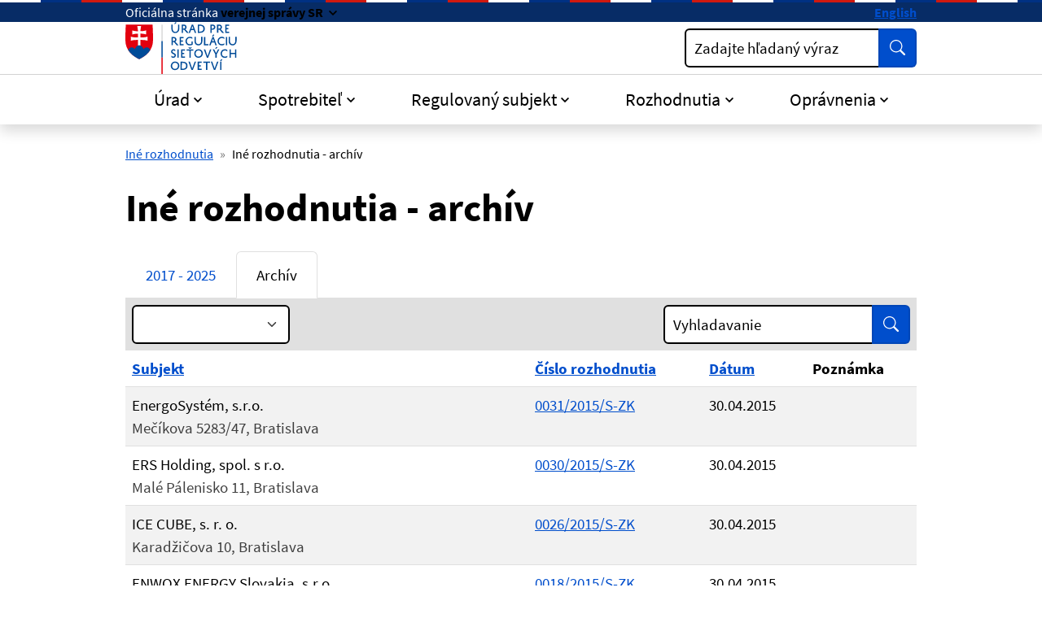

--- FILE ---
content_type: text/html; charset=UTF-8
request_url: https://www.urso.gov.sk/33850-sk/ine-rozhodnutia-archiv/?page=16
body_size: 12126
content:

<!DOCTYPE html>
<html class="no-js" lang="sk">
<head>
<meta charset="utf-8" />
<meta name="viewport" content="width=device-width, initial-scale=1, shrink-to-fit=no" />
<title>Iné rozhodnutia - archív | Úrad pre reguláciu sieťových odvetví</title>
<link rel="stylesheet" href="/assets/idsk/css/theme.css">
<script src="/assets/idsk/js/theme.js" defer></script>
<script src="/assets/idsk/js/splide.js" defer></script>

<link rel="apple-touch-icon" sizes="180x180" href="/assets/idsk/img/favicons/apple-touch-icon.png">
<link rel="icon" type="image/png" sizes="32x32" href="/assets/idsk/img/favicons/favicon-32x32.png">
<link rel="icon" type="image/png" sizes="16x16" href="/assets/idsk/img/favicons/favicon-16x16.png">
<link rel="manifest" href="/assets/idsk/img/favicons/site.webmanifest">
<link rel="mask-icon" href="/assets/idsk/img/favicons/safari-pinned-tab.svg" color="#0057ad">
<link rel="shortcut icon" href="/assets/idsk/img/favicons/favicon.ico">
<meta name="msapplication-TileColor" content="#ffffff">
<meta name="msapplication-config" content="/assets/idsk/img/favicons/browserconfig.xml">
<meta name="theme-color" content="#ffffff">

<script src="https://code.jquery.com/jquery-3.6.4.min.js"></script>
<script src="https://cdn.jsdelivr.net/npm/@fancyapps/ui@5.0/dist/fancybox/fancybox.umd.js"></script>
<script src="https://cdn.jsdelivr.net/npm/@fancyapps/ui@5.0/dist/fancybox/l10n/sk.umd.js"></script>
<link rel="stylesheet" href="https://cdn.jsdelivr.net/npm/@fancyapps/ui@5.0/dist/fancybox/fancybox.css" />

<script>
document.addEventListener("DOMContentLoaded", function() {
    Fancybox.bind("[data-fancybox]", {
        l10n: Fancybox.l10n.sk,
    });
});
</script>
<script type="text/javascript" src="/libs/js/cookieconsent/cookieconsent.min.js"></script>
<script type="text/javascript" src="/libs/js/cookieconsent/iframemanager.min.js"></script>
</head>
<body class="is-sub artpro-10 art-33850 lang-sk">    
    <a class="visually-hidden-focusable" id="btnGoToPage" href="#page">Preskočiť na hlavný obsah</a>
    <div id="wrap">

        <header id="header" class="header">
            <div class="header__topbar">
                <div class="header-branding">
                    <div class="header-branding__gestor" role="heading" aria-level="1">
                        <span>
                            <span class="d-none d-md-inline">Oficiálna stránka</span>
                            <span class="d-md-none">SK</span>
                            <button class="link link--inverse fw-bold dropdown-toggle" type="button" data-bs-toggle="collapse" data-bs-target="#collapseGestor" 
                                aria-expanded="false"
                                aria-controls="collapseGestor"
                                aria-label="Zobraziť informácie o stránke"
                                data-text-for-hide="Skryť informácie o stránke "
                                data-text-for-show="Zobraziť informácie o stránke">
                                <span class="d-none d-md-inline">verejnej správy SR</span>
                                <span class="d-md-none">e-gov</span>
                            </button>
                        </span>
                    </div>
                    <div class="header-branding__gestor-text collapse" id="collapseGestor">
                        <div class="row py-4">
    <div class="col-sm-6">
        <p role="heading" aria-level="2"><strong>Doména gov.sk je oficálna</strong></p>
        <p>Toto je oficiálna webová stránka orgánu verejnej moci Slovenskej republiky. Oficiálne stránky využívajú najmä doménu gov.sk.&nbsp;<a class="link link--inverse" title="odkazy na webové sídla orgánov verejnej moci" href="https://www.slovensko.sk/sk/agendy/agenda/_organy-verejnej-moci" target="_blank" rel="noopener">Odkazy na jednotlivé webové sídla orgánov verejnej moci nájdete na tomto odkaze</a>.</p>
    </div>
    <div class="col-sm-6">
        <p role="heading" aria-level="2"><strong>Táto stránka je zabezpečená</strong></p>
        <p>Buďte pozorní a vždy sa uistite, že zdieľate informácie iba cez zabezpečenú webovú stránku verejnej správy SR. Zabezpečená stránka vždy začína https:// pred názvom domény webového sídla.</p>
    </div>
</div>

                    </div>
                    <div class="header-branding__nav">
                        <a class="link link--inverse fw-bold link--no-visited-state" hreflang="en" lang="en" href="/en/" aria-label="Switch to English version">English</a>
                    </div>
                </div>
            </div>

            <nav class="header__navbar navbar">
                <div class="header__brand header__brand--mobile has-links">
                    <a href="/" class="link link--no-underline" aria-label="Odkaz na úvodnú stránku">
                        <span class="header__logo">
                            <img src="/assets/idsk/img/logo-sk.svg" alt="Úrad pre reguláciu sieťových odvetví">
                        </span>
                    </a>
                </div>

                <button id="toggleOffcanvas" class="header__toggle-menu btn btn-outline-dark" type="button"
                    aria-label=":Rozbalit-menu:"
                    data-bs-toggle="offcanvas"
                    data-bs-target="#offcanvasNavbar"
                    aria-controls="offcanvasNavbar">
                    <span>Menu</span>
                    <svg class="bi " width="16" height="16"  fill="currentColor"><use href="#bi-list"/></svg>
                </button>
        
                <div class="offcanvas offcanvas-end" tabindex="-1" id="offcanvasNavbar" aria-labelledby="offcanvasNavbarLabel">
                    <div class="header__topbar d-md-none">
                        <div class="header-branding">&nbsp;</div>
                    </div>
                    <div class="offcanvas-header py-2">
                        <div class="offcanvas-title" id="offcanvasNavbarLabel">
                            <div class="header__brand">
                                <span class="header__logo">
                                    <img src="/assets/idsk/img/logo-sk.svg" alt="Úrad pre reguláciu sieťových odvetví">
                                </span>
                            </div>
                        </div>
        
                        <button class="header__toggle-menu btn btn-outline-dark" type="button"
                                aria-label="Skryť menu"
                                aria-expanded="true"
                                data-bs-dismiss="offcanvas">
                            <span>Zatvoriť</span>
                            <svg class="bi " width="16" height="16"  fill="currentColor"><use href="#bi-x-lg"/></svg>
                        </button>
                    </div>
        
                    <div class="offcanvas-body">
                        <div class="header__main">
                            <div class="header__brand header__brand--desktop has-links">
                                <a href="/" class="link link--no-underline" aria-label="Odkaz na úvodnú stránku">
                                    <span class="header__logo">
                                        <img src="/assets/idsk/img/logo-sk.svg" alt="Úrad pre reguláciu sieťových odvetví">
                                    </span>
                                </a>
                            </div>
                            <div class="header__action row g-3 align-items-center">
                                <div class="col">
                                    
                                    <div class="form form--search">
                                        <form action="/vysledky-vyhladavania/">
                                            <div class="input-group">
                                                <div class="has-label-over" id="hSearchGrp_Akvow">
                                                    <label for="hSearchInput_Akvow">Zadajte hľadaný výraz</label>
                                                    <input type="search" id="hSearchInput_Akvow" name="search" class="form-control" aria-describedby="hSearchGo_Akvow">
                                                </div>
                                                <button class="btn btn-primary btn--shadow-none" type="submit" title="Vyhľadať" id="hSearchGo_Akvow">
                                                    <span class="visually-hidden">Vyhľadať</span>
                                                    <svg class="bi " width="16" height="16" aria-hidden="true" fill="currentColor"><use href="#bi-search"></use></svg>
                                                </button>
                                            </div>
                                        </form>
                                    </div>
                                </div>
                            </div>
                        </div>

                        <div class="header__nav">
                            <ul class="navbar-nav">
<li class="nav-item  dropdown ">
    <a href="#" class="nav-link dropdown-toggle" role="button" id="mnuItem-1" data-bs-toggle="dropdown" aria-expanded="false">Úrad</a>
    <div class="dropdown-menu" id="mnuItem-panel-1" aria-labelledby="mnuItem-1">
        <div class="container"><ul>
<li class=""><a href="/kontakt/">Kontakt</a></li>
<li class=""><a href="/2701-sk/vedenie-uradu/">Vedenie úradu</a></li>
<li class=""><a href="/zakladne-informacie/">Základné informácie</a></li>
<li class=""><a href="/regulacna-rada/">Regulačná rada</a></li>
<li class=""><a href="/legislativa/">Legislatíva</a></li>
<li class=""><a href="/spravy-uradu/">Správy úradu</a></li>
<li class=""><a href="/medzinarodna-spolupraca/">Medzinárodná spolupráca</a></li>
<li class=""><a href="/verejne-konzultacne-procesy/">Verejný konzultačný proces</a></li>
</ul>
</div>
    </div>
</li>
<li class="nav-item  dropdown ">
    <a href="#" class="nav-link dropdown-toggle" role="button" id="mnuItem-2" data-bs-toggle="dropdown" aria-expanded="false">Spotrebiteľ</a>
    <div class="dropdown-menu" id="mnuItem-panel-2" aria-labelledby="mnuItem-2">
        <div class="container"><ul>
<li class=""><a href="/uzitocne-informacie/">Užitočné informácie</a></li>
<li class=""><a href="/podnety-staznosti-a-riesenie-sporov/">Podnety, sťažnosti a riešenie sporov</a></li>
<li class=""><a href="/cenova-kalkulacka-pre-prepocet-vyhodnosti-dodavky-elektriny-a-plynu-pre-zranitelnych-odberatelov-v-domacnosti/">Cenová kalkulačka</a></li>
<li class=""><a href="/138795-sk/standardy-kvality/">Štandardy kvality</a></li>
<li class=""><a href="/dozor/">Dozor</a></li>
<li class=""><a href="/ochrana-spotrebitela-dohlad/">Ochrana spotrebiteľa - dohľad</a></li>
</ul>
</div>
    </div>
</li>
<li class="nav-item  dropdown ">
    <a href="#" class="nav-link dropdown-toggle" role="button" id="mnuItem-3" data-bs-toggle="dropdown" aria-expanded="false">Regulovaný subjekt</a>
    <div class="dropdown-menu" id="mnuItem-panel-3" aria-labelledby="mnuItem-3">
        <div class="container"><ul>
<li class=""><a href="/elektroenergetika/">Elektroenergetika</a></li>
<li class=""><a href="/plynarenstvo/">Plynárenstvo</a></li>
<li class=""><a href="/tepelna-energetika/">Tepelná energetika</a></li>
<li class=""><a href="/vodne-hospodarstvo/">Vodné hospodárstvo</a></li>
<li class=""><a href="/kontrola/">Kontrola</a></li>
<li class=""><a href="/upozornenia-na-terminy/">Upozornenia na termíny</a></li>
<li class=""><a href="/povinnosti-voci-uradu/">Povinnosti voči úradu</a></li>
</ul>
</div>
    </div>
</li>
<li class="nav-item  dropdown  1">
    <a href="#" class="nav-link dropdown-toggle" role="button" id="mnuItem-4" data-bs-toggle="dropdown" aria-expanded="false">Rozhodnutia</a>
    <div class="dropdown-menu" id="mnuItem-panel-4" aria-labelledby="mnuItem-4">
        <div class="container"><ul>
<li class=""><a href="/cenove-rozhodnutia/">Cenové rozhodnutia</a></li>
<li class=""><a href="/vecne-rozhodnutia/">Vecné rozhodnutia</a></li>
<li class=""><a href="/138775-sk/ine-rozhodnutia/">Iné rozhodnutia</a></li>
<li class=""><a href="/rozhodnutia-ii-stupna-predsedu-uradu/">Rozhodnutia predsedu úradu</a></li>
<li class=""><a href="/rozhodnutia-iist/">Rozhodnutia Regulačnej rady</a></li>
<li class=""><a href="/pokuty/">Pokuty</a></li>
<li class=""><a href="/potvrdenia-o-povode/">Potvrdenia o pôvode</a></li>
<li class=""><a href="/subjekty/">Vyhľadávanie (podľa RS/ICO)</a></li>
</ul>
</div>
    </div>
</li>
<li class="nav-item  dropdown ">
    <a href="#" class="nav-link dropdown-toggle" role="button" id="mnuItem-5" data-bs-toggle="dropdown" aria-expanded="false">Oprávnenia</a>
    <div class="dropdown-menu" id="mnuItem-panel-5" aria-labelledby="mnuItem-5">
        <div class="container"><ul>
<li class=""><a href="/povolenia/">Povolenia</a></li>
<li class=""><a href="/potvrdenia-osplneni-oznamovacej-povinnosti/">Potvrdenia o splnení oznamovacej povinnosti</a></li>
<li class=""><a href="/potvrdenia-o-vyrobe-elektriny-v-lokalnom-zdroji/">Potvrdenia o výrobe EE v lokálnom zdroji</a></li>
<li class=""><a href="/osvedcenia/">Osvedčenia</a></li>
<li class=""><a href="/potvrdenia-o-registracii-vo-vodarenstve/">Potvrdenia o registrácii vo vodárenstve</a></li>
<li class=""><a href="/podmienky-na-ziskanie-povolenia/">Podmienky na získanie povolenia</a></li>
<li class=""><a href="/legislativne-oznamovacie-povinnosti-drzitelov-povoleni/">Legislatívne oznamovacie povinnosti držiteľov povolení</a></li>
<li class=""><a href="/subjekty/">Vyhľadávanie (podľa RS/ICO)</a></li>
</ul>
</div>
    </div>
</li>
</ul>

                        </div>

                    </div>
                </div>
            </nav>
        </header>
        
        <main id="page" class="page pb-5">

            <nav class="container has-links" aria-label="Omrvinková navigácia (cesta)">
    <ol class="breadcrumb"><li class="breadcrumb-item"><a href="/138775-sk/ine-rozhodnutia/">Iné rozhodnutia</a></li><li class="breadcrumb-item active" aria-current="page"><span>Iné rozhodnutia - archív</span></li></ol>
</nav><!-- breadcrumb -->

            <div class="container">
    <article class="post-www">

        <div class="post-www__header">
            <h1 class="post-www__title" id="uvod">Iné rozhodnutia - archív</h1>

        </div>
        
        <div class="post-www__page has-links_" id="post_33850">
            <ul class="nav nav-tabs" id="myTab" role="tablist"><li class="nav-item" role="presentation">
  <a class="nav-link " href="/33849-sk/ine-rozhodnutia/" role="tab" aria-controls="tabContent-informacny-servis" aria-selected="true" tabindex="0">2017 - 2025</a>
</li><li class="nav-item" role="presentation">
  <a class="nav-link active" href="/33850-sk/ine-rozhodnutia-archiv/" role="tab" aria-controls="tabContent-informacny-servis" aria-selected="true" tabindex="0">Archív</a>
</li> </ul>
            <!-- perex -->
            <!-- obsah -->
            <div class="card panel bg-light d-block has-collapse">
  <div class="card-body panel-body bg-light p-2">
    <form id="frm" action="" method="get" class="" data-bsc="12" data-bsc-label="3" data-bsc-control="9"
      novalidate="true">
      <div class="row gy-3 filterBar align-items-center">
        <div class="col-md-8">

          <div class="row form-row">
            <div class="form-group col-md-4"><span class="sr-only"><label for="frm_art_rok">Rok:</label>
              </span><select class="form-select fld widthx" name="art_rok"onchange="var h=this.value; var z=''; var f='art_rok'; var p=h.substr(0,1); if (p=='+'){z='_od';h=h.substr(1,h.length)}; if (p=='-'){z='_do';h=h.substr(1,h.length)}; if (p=='_'){f='0';h=h.substr(1,h.length)};if (p=='*'){f='';h=h.substr(1,h.length)}; var linka='/33850-sk/ine-rozhodnutia-archiv/?'+f+z+'='+h;document.location=linka;return false;"><option value="0" selected="selected"></option><option value="2016">2016</option><option value="2015">2015</option><option value="2014">2014</option><option value="2013">2013</option><option value="2012">2012</option><option value="2011">2011</option><option value="2010">2010</option><option value="2009">2009</option></select></div>
          </div><input id="frm_ID" type="hidden" name="ID" value="5953"><input id="frm_frm_id_frm" type="hidden"
            name="frm_id_frm" value="67b303b897b96">

        </div>
        <div class="col-md-4">
          <div class="row form-row">
            <div class="form form--search">
              <div class="input-group">
                <div class="has-label-over active" id="hSearchGrp_BcIgh">
                  <label for="hSearchInput_BcIgh">Vyhladavanie</label>
                  <input class="form-control fld width input-sm form-control-sm" type="text" name="search" 
                    id="hSearchInput_BcIgh" autocomplete="off">
                </div>
                <button class="btn btn-primary btn--shadow-none" type="submit" title="Vyhľadať" id="hSearchGo_BcIgh">
                  <span class="visually-hidden">Vyhľadať</span>
                  <svg class="bi " width="16" height="16" aria-hidden="true" fill="currentColor">
                    <use href="#bi-search"></use>
                  </svg>
                </button>
              </div>
            </div>
          </div>
        </div>
      </div>
    </form>

  </div>
</div>

<script>
  document.getElementById("hSearchInput_BcIgh").value = 
    new URLSearchParams(window.location.search).get("search") || "";
</script>


<div class="mb-3" id="contentTable"><div class="table-responsive">
    <table class="table table-striped">
        <thead class="thead">
            <tr>
                <th><a href="/33850-sk/ine-rozhodnutia-archiv/?order=13">Subjekt</a></th>
                <th><a href="/33850-sk/ine-rozhodnutia-archiv/?order=1">Číslo rozhodnutia</a></th>
                <th><a href="/33850-sk/ine-rozhodnutia-archiv/?order=10">Dátum</a></th>
                <th>Poznámka</th>
            </tr>
        </thead>
        <tbody>
<tr>
    <td>EnergoSystém, s.r.o. <br /><span class="text-muted">Mečíkova 5283/47, Bratislava</span></td>
    <td class="text-nowrap" title="Rozhodnutie číslo 0031/2015/S-ZK"><a href="/00312015s-zk/" aria-label="Číslo rozhodnutia 0031/2015/S-ZK, Dátum 30.04.2015, Subjekt EnergoSystém, s.r.o. ">0031/2015/S-ZK</a></td>
    <td class="text-nowrap">30.04.2015</td>
    <td></td>
</tr>
<tr>
    <td>ERS Holding, spol. s r.o. <br /><span class="text-muted">Malé Pálenisko 11, Bratislava</span></td>
    <td class="text-nowrap" title="Rozhodnutie číslo 0030/2015/S-ZK"><a href="/00302015s-zk/" aria-label="Číslo rozhodnutia 0030/2015/S-ZK, Dátum 30.04.2015, Subjekt ERS Holding, spol. s r.o. ">0030/2015/S-ZK</a></td>
    <td class="text-nowrap">30.04.2015</td>
    <td></td>
</tr>
<tr>
    <td>ICE CUBE, s. r. o. <br /><span class="text-muted">Karadžičova 10, Bratislava</span></td>
    <td class="text-nowrap" title="Rozhodnutie číslo 0026/2015/S-ZK"><a href="/00262015s-zk/" aria-label="Číslo rozhodnutia 0026/2015/S-ZK, Dátum 30.04.2015, Subjekt ICE CUBE, s. r. o. ">0026/2015/S-ZK</a></td>
    <td class="text-nowrap">30.04.2015</td>
    <td></td>
</tr>
<tr>
    <td>ENWOX ENERGY Slovakia, s.r.o.  <br /><span class="text-muted">Hlavná 104, Košice</span></td>
    <td class="text-nowrap" title="Rozhodnutie číslo 0018/2015/S-ZK"><a href="/00182015s-zk/" aria-label="Číslo rozhodnutia 0018/2015/S-ZK, Dátum 30.04.2015, Subjekt ENWOX ENERGY Slovakia, s.r.o.  ">0018/2015/S-ZK</a></td>
    <td class="text-nowrap">30.04.2015</td>
    <td></td>
</tr>
<tr>
    <td>LE Trading a. s. <br /><span class="text-muted">Tomášikova 26, Bratislava</span></td>
    <td class="text-nowrap" title="Rozhodnutie číslo 0017/2015/S-ZK"><a href="/00172015s-zk/" aria-label="Číslo rozhodnutia 0017/2015/S-ZK, Dátum 28.04.2015, Subjekt LE Trading a. s. ">0017/2015/S-ZK</a></td>
    <td class="text-nowrap">28.04.2015</td>
    <td></td>
</tr>
<tr>
    <td>Synergia Corporate, s.r.o. <br /><span class="text-muted">Brestová 14, Bratislava - mestská časť Ružinov</span></td>
    <td class="text-nowrap" title="Rozhodnutie číslo 0009/2015/N-ZP"><a href="/00092015n-zp/" aria-label="Číslo rozhodnutia 0009/2015/N-ZP, Dátum 27.04.2015, Subjekt Synergia Corporate, s.r.o. ">0009/2015/N-ZP</a></td>
    <td class="text-nowrap">27.04.2015</td>
    <td></td>
</tr>
<tr>
    <td>Mondelez Slovakia Holding a. s. <br /><span class="text-muted">Račianska 44, Bratislava</span></td>
    <td class="text-nowrap" title="Rozhodnutie číslo 0010/2015/N-ZP"><a href="/00102015n-zp/" aria-label="Číslo rozhodnutia 0010/2015/N-ZP, Dátum 27.04.2015, Subjekt Mondelez Slovakia Holding a. s. ">0010/2015/N-ZP</a></td>
    <td class="text-nowrap">27.04.2015</td>
    <td></td>
</tr>
<tr>
    <td>BYTTES, s.r.o. <br /><span class="text-muted">Železničiarov 257/2, Trstená</span></td>
    <td class="text-nowrap" title="Rozhodnutie číslo 0008/2015/N-ZK"><a href="/00082015n-zk/" aria-label="Číslo rozhodnutia 0008/2015/N-ZK, Dátum 27.04.2015, Subjekt BYTTES, s.r.o. ">0008/2015/N-ZK</a></td>
    <td class="text-nowrap">27.04.2015</td>
    <td></td>
</tr>
<tr>
    <td>Tepelná energia, a.s. <br /><span class="text-muted">Mlynská 28, Košice-Staré Mesto</span></td>
    <td class="text-nowrap" title="Rozhodnutie číslo 0016/2015/S-ZK"><a href="/00162015s-zk/" aria-label="Číslo rozhodnutia 0016/2015/S-ZK, Dátum 27.04.2015, Subjekt Tepelná energia, a.s. ">0016/2015/S-ZK</a></td>
    <td class="text-nowrap">27.04.2015</td>
    <td></td>
</tr>
<tr>
    <td>SWAN, a.s. <br /><span class="text-muted">Borská  6, Bratislava</span></td>
    <td class="text-nowrap" title="Rozhodnutie číslo 0008/2015/N-ZP"><a href="/00082015n-zp/" aria-label="Číslo rozhodnutia 0008/2015/N-ZP, Dátum 23.04.2015, Subjekt SWAN, a.s. ">0008/2015/N-ZP</a></td>
    <td class="text-nowrap">23.04.2015</td>
    <td></td>
</tr>
<tr>
    <td>AV - REAL, s.r.o. <br /><span class="text-muted">Priemyselná 1711/2, Michalovce</span></td>
    <td class="text-nowrap" title="Rozhodnutie číslo 0009/2015/S-ZK"><a href="/00092015s-zk/" aria-label="Číslo rozhodnutia 0009/2015/S-ZK, Dátum 21.04.2015, Subjekt AV - REAL, s.r.o. ">0009/2015/S-ZK</a></td>
    <td class="text-nowrap">21.04.2015</td>
    <td></td>
</tr>
<tr>
    <td>Cersei Lanister s. r. o. <br /><span class="text-muted">Bajkalská 22, Bratislava</span></td>
    <td class="text-nowrap" title="Rozhodnutie číslo 0011/2015/S-ZK"><a href="/00112015s-zk/" aria-label="Číslo rozhodnutia 0011/2015/S-ZK, Dátum 21.04.2015, Subjekt Cersei Lanister s. r. o. ">0011/2015/S-ZK</a></td>
    <td class="text-nowrap">21.04.2015</td>
    <td></td>
</tr>
<tr>
    <td>NEAS ENERGY A/S <br /><span class="text-muted">Sasinkova 6, Bratislava</span></td>
    <td class="text-nowrap" title="Rozhodnutie číslo 0010/2015/S-ZK"><a href="/00102015s-zk/" aria-label="Číslo rozhodnutia 0010/2015/S-ZK, Dátum 21.04.2015, Subjekt NEAS ENERGY A/S ">0010/2015/S-ZK</a></td>
    <td class="text-nowrap">21.04.2015</td>
    <td></td>
</tr>
<tr>
    <td>Advance Energy Solutions, a.s. <br /><span class="text-muted">Prievozská 4B, Bratislava</span></td>
    <td class="text-nowrap" title="Rozhodnutie číslo 0014/2015/S-ZK"><a href="/00142015s-zk/" aria-label="Číslo rozhodnutia 0014/2015/S-ZK, Dátum 21.04.2015, Subjekt Advance Energy Solutions, a.s. ">0014/2015/S-ZK</a></td>
    <td class="text-nowrap">21.04.2015</td>
    <td></td>
</tr>
<tr>
    <td>ALFA Power, a.s. <br /><span class="text-muted">Záhradnícka 72, Bratislava</span></td>
    <td class="text-nowrap" title="Rozhodnutie číslo 0012/2015/S-ZK"><a href="/00122015s-zk/" aria-label="Číslo rozhodnutia 0012/2015/S-ZK, Dátum 21.04.2015, Subjekt ALFA Power, a.s. ">0012/2015/S-ZK</a></td>
    <td class="text-nowrap">21.04.2015</td>
    <td></td>
</tr>
<tr>
    <td>Calmit, spol. s r.o. <br /><span class="text-muted">Gaštanová  15, Bratislava</span></td>
    <td class="text-nowrap" title="Rozhodnutie číslo 0013/2015/S-ZK"><a href="/00132015s-zk/" aria-label="Číslo rozhodnutia 0013/2015/S-ZK, Dátum 21.04.2015, Subjekt Calmit, spol. s r.o. ">0013/2015/S-ZK</a></td>
    <td class="text-nowrap">21.04.2015</td>
    <td></td>
</tr>
<tr>
    <td>CYEB s.r.o. <br /><span class="text-muted">Záhradnícka 10, Komárno</span></td>
    <td class="text-nowrap" title="Rozhodnutie číslo 0015/2015/S-ZK"><a href="/00152015s-zk/" aria-label="Číslo rozhodnutia 0015/2015/S-ZK, Dátum 21.04.2015, Subjekt CYEB s.r.o. ">0015/2015/S-ZK</a></td>
    <td class="text-nowrap">21.04.2015</td>
    <td></td>
</tr>
<tr>
    <td>ENSTRA, a. s. <br /><span class="text-muted">Daxnerova 2636/9, Žilina</span></td>
    <td class="text-nowrap" title="Rozhodnutie číslo 0003/2015/S-ZK"><a href="/00032015s-zk/" aria-label="Číslo rozhodnutia 0003/2015/S-ZK, Dátum 20.04.2015, Subjekt ENSTRA, a. s. ">0003/2015/S-ZK</a></td>
    <td class="text-nowrap">20.04.2015</td>
    <td></td>
</tr>
<tr>
    <td>Greenex s.r.o. <br /><span class="text-muted">Hybernská 1009/24, Praha 1</span></td>
    <td class="text-nowrap" title="Rozhodnutie číslo 0007/2015/S-ZK"><a href="/00072015s-zk/" aria-label="Číslo rozhodnutia 0007/2015/S-ZK, Dátum 20.04.2015, Subjekt Greenex s.r.o. ">0007/2015/S-ZK</a></td>
    <td class="text-nowrap">20.04.2015</td>
    <td></td>
</tr>
<tr>
    <td>EURO GAS HOLDING a.s. <br /><span class="text-muted">Týnská 1053/21, Praha 1</span></td>
    <td class="text-nowrap" title="Rozhodnutie číslo 0004/2015/S-ZK"><a href="/00042015s-zk/" aria-label="Číslo rozhodnutia 0004/2015/S-ZK, Dátum 20.04.2015, Subjekt EURO GAS HOLDING a.s. ">0004/2015/S-ZK</a></td>
    <td class="text-nowrap">20.04.2015</td>
    <td></td>
</tr>
        </tbody>
    </table>
</div>
<nav role="navigation" aria-label="Strankovanie"><ul class="pagination justify-content-center"><li class="page-item"><a class="page-link page-link--prev" href="/33850-sk/ine-rozhodnutia-archiv/?page=15" aria-label="Predchadzajuca-strana"><span aria-hidden="true">&laquo;</span></a></li> <li class="page-item"><a class="page-link" href="/33850-sk/ine-rozhodnutia-archiv/?page=11" aria-label="Stránka 12">12</a></li> <li class="page-item"><a class="page-link" href="/33850-sk/ine-rozhodnutia-archiv/?page=12" aria-label="Stránka 13">13</a></li> <li class="page-item"><a class="page-link" href="/33850-sk/ine-rozhodnutia-archiv/?page=13" aria-label="Stránka 14">14</a></li> <li class="page-item"><a class="page-link" href="/33850-sk/ine-rozhodnutia-archiv/?page=14" aria-label="Stránka 15">15</a></li> <li class="page-item"><a class="page-link" href="/33850-sk/ine-rozhodnutia-archiv/?page=15" aria-label="Stránka 16">16</a></li> <li class="page-item active" aria-current="true"><span class="page-link">17<span class="sr-only"> Aktuálna stránka 17</span></span></li> <li class="page-item"><a class="page-link" href="/33850-sk/ine-rozhodnutia-archiv/?page=17" aria-label="Stránka 18">18</a></li> <li class="page-item"><a class="page-link" href="/33850-sk/ine-rozhodnutia-archiv/?page=18" aria-label="Stránka 19">19</a></li> <li class="page-item"><a class="page-link" href="/33850-sk/ine-rozhodnutia-archiv/?page=19" aria-label="Stránka 20">20</a></li> <li class="page-item"><a class="page-link" href="/33850-sk/ine-rozhodnutia-archiv/?page=20" aria-label="Stránka 21">21</a></li> <li class="page-item"><a class="page-link" href="/33850-sk/ine-rozhodnutia-archiv/?page=21" aria-label="Stránka 22">22</a></li><li class="page-item"><a class="page-link page-link---next" href="/33850-sk/ine-rozhodnutia-archiv/?page=17" aria-label="Nasledujuca-strana"><span aria-hidden="true">&raquo;</span></a></li></ul></nav></div><!-- filter/content -->
            

            
        </div>

    </article>
</div>

        </main>

        <div class="container text-end">
            <button class="btn btn-success btn-lg btn--up rounded-bottom-0" id="btnGoToTop" aria-label="Návrat na začiatok stránky" type="button">Hore</button>
        </div>

        <a class="visually-hidden-focusable" href="#page">Skočiť na začiatok obsahu</a>
        <a class="visually-hidden-focusable" href="#header">Skočiť na hlavičku</a>
        
        <footer id="footer" class="footer">
            <div class="footer__body container">
        
                <nav class="footer__nav">
    <ul class="row">
<li class="col-md-4">
    <h2 class="footer__title">Informácie</h2>
    <ul class="footer__nav-items">
<li class="footer__nav-item"><a href="/ochrana-osobnych-udajov/" class="footer__nav-link link link--no-visited-state">Ochrana osobných údajov</a></li><li class="footer__nav-item"><a href="/spristupnovanie-informacii/" class="footer__nav-link link link--no-visited-state">Sprístupňovanie informácií</a></li><li class="footer__nav-item"><a href="/oznamovanie-protispolocenskej-cinnosti/" class="footer__nav-link link link--no-visited-state">Oznamovanie protispoločenskej činnosti</a></li><li class="footer__nav-item"><a href="/prebytocny-majetok/" class="footer__nav-link link link--no-visited-state">Prebytočný majetok</a></li></ul>

</li>
<li class="col-md-4">
    <h2 class="footer__title">Úrad</h2>
    <ul class="footer__nav-items">
<li class="footer__nav-item"><a href="/kontakt/" class="footer__nav-link link link--no-visited-state">Kontakt</a></li><li class="footer__nav-item"><a href="/podatelna-uradu/" class="footer__nav-link link link--no-visited-state">Podateľňa</a></li><li class="footer__nav-item"><a href="/projekty/" class="footer__nav-link link link--no-visited-state">Projekty</a></li></ul>

</li>
<li class="col-md-4">
    <h2 class="footer__title">Ostatné</h2>
    <ul class="footer__nav-items">
<li class="footer__nav-item"><a href="/mapa-stranky/" class="footer__nav-link link link--no-visited-state">Mapa stránky</a></li><li class="footer__nav-item"><a href="/vyhlasenie-o-pristupnosti/" class="footer__nav-link link link--no-visited-state">Vyhlásenie o prístupnosti</a></li><li class="footer__nav-item"><a href="mailto:urso@urso.gov.sk" class="footer__nav-link link link--no-visited-state">Našli ste na stránke chybu?</a></li></ul>

</li>
    </ul>
</nav>

            
                <!-- footer menu -->

                <div class="row">
                    <div class="col-md">
        
                        <p>Vytvorené v súlade s <a class="link" href="https://idsk.gov.sk/" aria-label="Jednotným dizajn manuálom elektronických služieb (smeruje na externú stránku)">Jednotným dizajn manuálom elektronických služieb</a>.</p>
                        <p>Prevádzkovateľom služby je Úrad pre reguláciu sieťových odvetví.</p>
        
                    </div>
        
                    <div class="col-md-4 offset-lg-1 mt-4 mt-md-2 text-center text-md-end">
                        <span class="footer__logo recolor-dark">
                            <img src="/assets/idsk/img/logo-white.svg" alt="Úrad pre reguláciu sieťových odvetví">
                        </span>
                    </div>
        
                </div>
                <div class="footer__creator">
                    <a class="link" href="javascript:;" rel="button" data-cc="c-settings" data-cc-email="" data-cc-gdpr="/ochrana-osobnych-udajov/" aria-haspopup="dialog">Nastavenie súborov cookies</a>
                    <span class="d-none d-md-inline"> | </span>
                    <a class="link" rel="noopener noreferrer" href="https://www.aglo.sk" target="_blank" title="Aglo Solutions [Otvára sa v novom tabe]">Tvorba stránok</a>: Aglo Solutions
                    <span class="d-none d-md-inline"> | </span>
                    <br class="d-md-none">
                    <a class="link" rel="noopener noreferrer" href="https://www.syscom.sk" target="_blank" title="SysCom [Otvára sa v novom tabe]">Redakčný systém</a>: SysCom
                </div>
            </div>
        </footer>
    </div><!-- // #wrap -->

    <svg xmlns="http://www.w3.org/2000/svg" style="display: none;">
    <symbol id="bi-telephone-fill" viewBox="0 0 16 16">
        <path fill-rule="evenodd" d="M1.885.511a1.745 1.745 0 0 1 2.61.163L6.29 2.98c.329.423.445.974.315 1.494l-.547 2.19a.68.68 0 0 0 .178.643l2.457 2.457a.68.68 0 0 0 .644.178l2.189-.547a1.75 1.75 0 0 1 1.494.315l2.306 1.794c.829.645.905 1.87.163 2.611l-1.034 1.034c-.74.74-1.846 1.065-2.877.702a18.6 18.6 0 0 1-7.01-4.42 18.6 18.6 0 0 1-4.42-7.009c-.362-1.03-.037-2.137.703-2.877z"/>
    </symbol>
    <symbol id="bi-envelope-at-fill" viewBox="0 0 16 16">
        <path d="M2 2A2 2 0 0 0 .05 3.555L8 8.414l7.95-4.859A2 2 0 0 0 14 2zm-2 9.8V4.698l5.803 3.546zm6.761-2.97-6.57 4.026A2 2 0 0 0 2 14h6.256A4.5 4.5 0 0 1 8 12.5a4.49 4.49 0 0 1 1.606-3.446l-.367-.225L8 9.586zM16 9.671V4.697l-5.803 3.546.338.208A4.5 4.5 0 0 1 12.5 8c1.414 0 2.675.652 3.5 1.671"/>
        <path d="M15.834 12.244c0 1.168-.577 2.025-1.587 2.025-.503 0-1.002-.228-1.12-.648h-.043c-.118.416-.543.643-1.015.643-.77 0-1.259-.542-1.259-1.434v-.529c0-.844.481-1.4 1.26-1.4.585 0 .87.333.953.63h.03v-.568h.905v2.19c0 .272.18.42.411.42.315 0 .639-.415.639-1.39v-.118c0-1.277-.95-2.326-2.484-2.326h-.04c-1.582 0-2.64 1.067-2.64 2.724v.157c0 1.867 1.237 2.654 2.57 2.654h.045c.507 0 .935-.07 1.18-.18v.731c-.219.1-.643.175-1.237.175h-.044C10.438 16 9 14.82 9 12.646v-.214C9 10.36 10.421 9 12.485 9h.035c2.12 0 3.314 1.43 3.314 3.034zm-4.04.21v.227c0 .586.227.8.581.8.31 0 .564-.17.564-.743v-.367c0-.516-.275-.708-.572-.708-.346 0-.573.245-.573.791"/>
    </symbol>
    <symbol id="bi-facebook" viewBox="0 0 16 16">
        <path d="M16 8.049c0-4.446-3.582-8.05-8-8.05C3.58 0-.002 3.603-.002 8.05c0 4.017 2.926 7.347 6.75 7.951v-5.625h-2.03V8.05H6.75V6.275c0-2.017 1.195-3.131 3.022-3.131.876 0 1.791.157 1.791.157v1.98h-1.009c-.993 0-1.303.621-1.303 1.258v1.51h2.218l-.354 2.326H9.25V16c3.824-.604 6.75-3.934 6.75-7.951"/>
    </symbol>
    <symbol id="bi-geo-alt-fill" viewBox="0 0 16 16">
        <path d="M8 16s6-5.686 6-10A6 6 0 0 0 2 6c0 4.314 6 10 6 10m0-7a3 3 0 1 1 0-6 3 3 0 0 1 0 6"/>
    </symbol>
    <symbol id="bi-instagram" viewBox="0 0 16 16">
        <path d="M8 0C5.829 0 5.556.01 4.703.048 3.85.088 3.269.222 2.76.42a3.9 3.9 0 0 0-1.417.923A3.9 3.9 0 0 0 .42 2.76C.222 3.268.087 3.85.048 4.7.01 5.555 0 5.827 0 8.001c0 2.172.01 2.444.048 3.297.04.852.174 1.433.372 1.942.205.526.478.972.923 1.417.444.445.89.719 1.416.923.51.198 1.09.333 1.942.372C5.555 15.99 5.827 16 8 16s2.444-.01 3.298-.048c.851-.04 1.434-.174 1.943-.372a3.9 3.9 0 0 0 1.416-.923c.445-.445.718-.891.923-1.417.197-.509.332-1.09.372-1.942C15.99 10.445 16 10.173 16 8s-.01-2.445-.048-3.299c-.04-.851-.175-1.433-.372-1.941a3.9 3.9 0 0 0-.923-1.417A3.9 3.9 0 0 0 13.24.42c-.51-.198-1.092-.333-1.943-.372C10.443.01 10.172 0 7.998 0zm-.717 1.442h.718c2.136 0 2.389.007 3.232.046.78.035 1.204.166 1.486.275.373.145.64.319.92.599s.453.546.598.92c.11.281.24.705.275 1.485.039.843.047 1.096.047 3.231s-.008 2.389-.047 3.232c-.035.78-.166 1.203-.275 1.485a2.5 2.5 0 0 1-.599.919c-.28.28-.546.453-.92.598-.28.11-.704.24-1.485.276-.843.038-1.096.047-3.232.047s-2.39-.009-3.233-.047c-.78-.036-1.203-.166-1.485-.276a2.5 2.5 0 0 1-.92-.598 2.5 2.5 0 0 1-.6-.92c-.109-.281-.24-.705-.275-1.485-.038-.843-.046-1.096-.046-3.233s.008-2.388.046-3.231c.036-.78.166-1.204.276-1.486.145-.373.319-.64.599-.92s.546-.453.92-.598c.282-.11.705-.24 1.485-.276.738-.034 1.024-.044 2.515-.045zm4.988 1.328a.96.96 0 1 0 0 1.92.96.96 0 0 0 0-1.92m-4.27 1.122a4.109 4.109 0 1 0 0 8.217 4.109 4.109 0 0 0 0-8.217m0 1.441a2.667 2.667 0 1 1 0 5.334 2.667 2.667 0 0 1 0-5.334"/>
    </symbol>
    <symbol id="bi-linkedin" viewBox="0 0 16 16">
        <path d="M0 1.146C0 .513.526 0 1.175 0h13.65C15.474 0 16 .513 16 1.146v13.708c0 .633-.526 1.146-1.175 1.146H1.175C.526 16 0 15.487 0 14.854zm4.943 12.248V6.169H2.542v7.225zm-1.2-8.212c.837 0 1.358-.554 1.358-1.248-.015-.709-.52-1.248-1.342-1.248S2.4 3.226 2.4 3.934c0 .694.521 1.248 1.327 1.248zm4.908 8.212V9.359c0-.216.016-.432.08-.586.173-.431.568-.878 1.232-.878.869 0 1.216.662 1.216 1.634v3.865h2.401V9.25c0-2.22-1.184-3.252-2.764-3.252-1.274 0-1.845.7-2.165 1.193v.025h-.016l.016-.025V6.169h-2.4c.03.678 0 7.225 0 7.225z"/>
    </symbol>
    <symbol id="bi-twitter-x" viewBox="0 0 16 16">
        <path d="M12.6.75h2.454l-5.36 6.142L16 15.25h-4.937l-3.867-5.07-4.425 5.07H.316l5.733-6.57L0 .75h5.063l3.495 4.633L12.601.75Zm-.86 13.028h1.36L4.323 2.145H2.865z"/>
    </symbol>
    <symbol id="bi-search" viewBox="0 0 16 16">
        <path d="M11.742 10.344a6.5 6.5 0 1 0-1.397 1.398h-.001c.03.04.062.078.098.115l3.85 3.85a1 1 0 0 0 1.415-1.414l-3.85-3.85a1.007 1.007 0 0 0-.115-.1zM12 6.5a5.5 5.5 0 1 1-11 0 5.5 5.5 0 0 1 11 0z"/>
    </symbol>
    <symbol id="bi-list" viewBox="0 0 16 16">
        <path fill-rule="evenodd" d="M2.5 12a.5.5 0 0 1 .5-.5h10a.5.5 0 0 1 0 1H3a.5.5 0 0 1-.5-.5zm0-4a.5.5 0 0 1 .5-.5h10a.5.5 0 0 1 0 1H3a.5.5 0 0 1-.5-.5zm0-4a.5.5 0 0 1 .5-.5h10a.5.5 0 0 1 0 1H3a.5.5 0 0 1-.5-.5z"/>
    </symbol>
    <symbol id="bi-exclamation-triangle-fill" viewBox="0 0 16 16">
        <path d="M8.982 1.566a1.13 1.13 0 0 0-1.96 0L.165 13.233c-.457.778.091 1.767.98 1.767h13.713c.889 0 1.438-.99.98-1.767zM8 5c.535 0 .954.462.9.995l-.35 3.507a.552.552 0 0 1-1.1 0L7.1 5.995A.905.905 0 0 1 8 5m.002 6a1 1 0 1 1 0 2 1 1 0 0 1 0-2"/>
    </symbol>
    <symbol id="bi-exclamation-diamond-fill" viewBox="0 0 16 16">
        <path d="M9.05.435c-.58-.58-1.52-.58-2.1 0L.436 6.95c-.58.58-.58 1.519 0 2.098l6.516 6.516c.58.58 1.519.58 2.098 0l6.516-6.516c.58-.58.58-1.519 0-2.098zM8 4c.535 0 .954.462.9.995l-.35 3.507a.552.552 0 0 1-1.1 0L7.1 4.995A.905.905 0 0 1 8 4m.002 6a1 1 0 1 1 0 2 1 1 0 0 1 0-2"/>
    </symbol>
    <symbol id="bi-question-square-fill" viewBox="0 0 16 16">
        <path d="M2 0a2 2 0 0 0-2 2v12a2 2 0 0 0 2 2h12a2 2 0 0 0 2-2V2a2 2 0 0 0-2-2zm3.496 6.033a.237.237 0 0 1-.24-.247C5.35 4.091 6.737 3.5 8.005 3.5c1.396 0 2.672.73 2.672 2.24 0 1.08-.635 1.594-1.244 2.057-.737.559-1.01.768-1.01 1.486v.105a.25.25 0 0 1-.25.25h-.81a.25.25 0 0 1-.25-.246l-.004-.217c-.038-.927.495-1.498 1.168-1.987.59-.444.965-.736.965-1.371 0-.825-.628-1.168-1.314-1.168-.803 0-1.253.478-1.342 1.134-.018.137-.128.25-.266.25h-.825zm2.325 6.443c-.584 0-1.009-.394-1.009-.927 0-.552.425-.94 1.01-.94.609 0 1.028.388 1.028.94 0 .533-.42.927-1.029.927"/>
    </symbol>
    <symbol id="bi-check-circle-fill" viewBox="0 0 16 16">
        <path d="M16 8A8 8 0 1 1 0 8a8 8 0 0 1 16 0m-3.97-3.03a.75.75 0 0 0-1.08.022L7.477 9.417 5.384 7.323a.75.75 0 0 0-1.06 1.06L6.97 11.03a.75.75 0 0 0 1.079-.02l3.992-4.99a.75.75 0 0 0-.01-1.05z"/>
    </symbol>
    <symbol id="bi-info-fill" viewBox="0 0 16 16">
        <path d="M8 16A8 8 0 1 0 8 0a8 8 0 0 0 0 16m.93-9.412-1 4.705c-.07.34.029.533.304.533.194 0 .487-.07.686-.246l-.088.416c-.287.346-.92.598-1.465.598-.703 0-1.002-.422-.808-1.319l.738-3.468c.064-.293.006-.399-.287-.47l-.451-.081.082-.381 2.29-.287zM8 5.5a1 1 0 1 1 0-2 1 1 0 0 1 0 2"/>
    </symbol>
    <symbol id="bi-x-square-fill" viewBox="0 0 16 16">
        <path d="M2 0a2 2 0 0 0-2 2v12a2 2 0 0 0 2 2h12a2 2 0 0 0 2-2V2a2 2 0 0 0-2-2zm3.354 4.646L8 7.293l2.646-2.647a.5.5 0 0 1 .708.708L8.707 8l2.647 2.646a.5.5 0 0 1-.708.708L8 8.707l-2.646 2.647a.5.5 0 0 1-.708-.708L7.293 8 4.646 5.354a.5.5 0 1 1 .708-.708"/>
    </symbol>
    <symbol id="bi-x-lg" viewBox="0 0 16 16">
        <path d="M2.146 2.854a.5.5 0 1 1 .708-.708L8 7.293l5.146-5.147a.5.5 0 0 1 .708.708L8.707 8l5.147 5.146a.5.5 0 0 1-.708.708L8 8.707l-5.146 5.147a.5.5 0 0 1-.708-.708L7.293 8z"/>
    </symbol>
    <symbol id="bi-x" viewBox="0 0 16 16">
        <path d="M4.646 4.646a.5.5 0 0 1 .708 0L8 7.293l2.646-2.647a.5.5 0 0 1 .708.708L8.707 8l2.647 2.646a.5.5 0 0 1-.708.708L8 8.707l-2.646 2.647a.5.5 0 0 1-.708-.708L7.293 8 4.646 5.354a.5.5 0 0 1 0-.708"/>
    </symbol>
    <symbol id="bi-eye-fill" viewBox="0 0 16 16">
        <path d="M10.5 8a2.5 2.5 0 1 1-5 0 2.5 2.5 0 0 1 5 0"/>
        <path d="M0 8s3-5.5 8-5.5S16 8 16 8s-3 5.5-8 5.5S0 8 0 8m8 3.5a3.5 3.5 0 1 0 0-7 3.5 3.5 0 0 0 0 7"/>
    </symbol>
    <symbol id="bi-eye-slash-fill" viewBox="0 0 16 16">
        <path d="m10.79 12.912-1.614-1.615a3.5 3.5 0 0 1-4.474-4.474l-2.06-2.06C.938 6.278 0 8 0 8s3 5.5 8 5.5a7 7 0 0 0 2.79-.588M5.21 3.088A7 7 0 0 1 8 2.5c5 0 8 5.5 8 5.5s-.939 1.721-2.641 3.238l-2.062-2.062a3.5 3.5 0 0 0-4.474-4.474z"/>
        <path d="M5.525 7.646a2.5 2.5 0 0 0 2.829 2.829zm4.95.708-2.829-2.83a2.5 2.5 0 0 1 2.829 2.829zm3.171 6-12-12 .708-.708 12 12z"/>
    </symbol>
    <symbol id="bi-circle" viewBox="0 0 16 16">
        <path d="M8 15A7 7 0 1 1 8 1a7 7 0 0 1 0 14m0 1A8 8 0 1 0 8 0a8 8 0 0 0 0 16"/>
    </symbol>
    <symbol id="bi-chevron-up" viewBox="0 0 16 16"></symbol>
        <path fill-rule="evenodd" d="M7.646 4.646a.5.5 0 0 1 .708 0l6 6a.5.5 0 0 1-.708.708L8 5.707l-5.646 5.647a.5.5 0 0 1-.708-.708l6-6z"/>
    </symbol>
    <symbol id="bi-chevron-right" viewBox="0 0 16 16">
        <path fill-rule="evenodd" d="M4.646 1.646a.5.5 0 0 1 .708 0l6 6a.5.5 0 0 1 0 .708l-6 6a.5.5 0 0 1-.708-.708L10.293 8 4.646 2.354a.5.5 0 0 1 0-.708z"/>
    </symbol>
    <symbol id="bi-chevron-down" viewBox="0 0 16 16"></symbol>
        <path fill-rule="evenodd" d="M1.646 4.646a.5.5 0 0 1 .708 0L8 10.293l5.646-5.647a.5.5 0 0 1 .708.708l-6 6a.5.5 0 0 1-.708 0l-6-6a.5.5 0 0 1 0-.708z"/>
    </symbol>
    <symbol id="bi-chevron-left" viewBox="0 0 16 16">
        <path fill-rule="evenodd" d="M11.354 1.646a.5.5 0 0 1 0 .708L5.707 8l5.647 5.646a.5.5 0 0 1-.708.708l-6-6a.5.5 0 0 1 0-.708l6-6a.5.5 0 0 1 .708 0z"/>
    </symbol>
    <symbol id="bi-play-fill" viewBox="0 0 16 16">
        <path d="m11.596 8.697-6.363 3.692c-.54.313-1.233-.066-1.233-.697V4.308c0-.63.692-1.01 1.233-.696l6.363 3.692a.802.802 0 0 1 0 1.393z"/>
    </symbol>
    <symbol id="bi-pause-fill" viewBox="0 0 16 16">
        <path d="M5.5 3.5A1.5 1.5 0 0 1 7 5v6a1.5 1.5 0 0 1-3 0V5a1.5 1.5 0 0 1 1.5-1.5zm5 0A1.5 1.5 0 0 1 12 5v6a1.5 1.5 0 0 1-3 0V5a1.5 1.5 0 0 1 1.5-1.5z"/>
    </symbol>
    <symbol id="bi-chevron-right-fat" viewBox="0 0 512 512">
        <path d="M207.029 381.476 12.686 187.132c-9.373-9.373-9.373-24.569 0-33.941l22.667-22.667c9.357-9.357 24.522-9.375 33.901-.04L224 284.505l154.745-154.021c9.379-9.335 24.544-9.317 33.901.04l22.667 22.667c9.373 9.373 9.373 24.569 0 33.941L240.971 381.476c-9.373 9.372-24.569 9.372-33.942 0Z" style="fill-rule:nonzero" transform="matrix(0 .75469 .75469 0 62.8 86.95)"/>
    </symbol>
    <!-- filetypes -->
    <symbol id="bi-file-pdf-fill" viewBox="0 0 16 16">
        <path d="M5.523 10.424c.14-.082.293-.162.459-.238a7.878 7.878 0 0 1-.45.606c-.28.337-.498.516-.635.572a.266.266 0 0 1-.035.012.282.282 0 0 1-.026-.044c-.056-.11-.054-.216.04-.36.106-.165.319-.354.647-.548zm2.455-1.647c-.119.025-.237.05-.356.078a21.035 21.035 0 0 0 .5-1.05 11.96 11.96 0 0 0 .51.858c-.217.032-.436.07-.654.114zm2.525.939a3.888 3.888 0 0 1-.435-.41c.228.005.434.022.612.054.317.057.466.147.518.209a.095.095 0 0 1 .026.064.436.436 0 0 1-.06.2.307.307 0 0 1-.094.124.107.107 0 0 1-.069.015c-.09-.003-.258-.066-.498-.256zM8.278 4.97c-.04.244-.108.524-.2.829a4.86 4.86 0 0 1-.089-.346c-.076-.353-.087-.63-.046-.822.038-.177.11-.248.196-.283a.517.517 0 0 1 .145-.04c.013.03.028.092.032.198.005.122-.007.277-.038.465z"/>
        <path fill-rule="evenodd" d="M4 0h8a2 2 0 0 1 2 2v12a2 2 0 0 1-2 2H4a2 2 0 0 1-2-2V2a2 2 0 0 1 2-2zm.165 11.668c.09.18.23.343.438.419.207.075.412.04.58-.03.318-.13.635-.436.926-.786.333-.401.683-.927 1.021-1.51a11.64 11.64 0 0 1 1.997-.406c.3.383.61.713.91.95.28.22.603.403.934.417a.856.856 0 0 0 .51-.138c.155-.101.27-.247.354-.416.09-.181.145-.37.138-.563a.844.844 0 0 0-.2-.518c-.226-.27-.596-.4-.96-.465a5.76 5.76 0 0 0-1.335-.05 10.954 10.954 0 0 1-.98-1.686c.25-.66.437-1.284.52-1.794.036-.218.055-.426.048-.614a1.238 1.238 0 0 0-.127-.538.7.7 0 0 0-.477-.365c-.202-.043-.41 0-.601.077-.377.15-.576.47-.651.823-.073.34-.04.736.046 1.136.088.406.238.848.43 1.295a19.707 19.707 0 0 1-1.062 2.227 7.662 7.662 0 0 0-1.482.645c-.37.22-.699.48-.897.787-.21.326-.275.714-.08 1.103z"/>
    </symbol>
    <symbol id="bi-file-word-fill" viewBox="0 0 16 16">
        <path d="M12 0H4a2 2 0 0 0-2 2v12a2 2 0 0 0 2 2h8a2 2 0 0 0 2-2V2a2 2 0 0 0-2-2zM5.485 4.879l1.036 4.144.997-3.655a.5.5 0 0 1 .964 0l.997 3.655 1.036-4.144a.5.5 0 0 1 .97.242l-1.5 6a.5.5 0 0 1-.967.01L8 7.402l-1.018 3.73a.5.5 0 0 1-.967-.01l-1.5-6a.5.5 0 1 1 .97-.242z"/>
    </symbol>
    <symbol id="bi-file-earmark-excel-fill" viewBox="0 0 16 16">
        <path d="M9.293 0H4a2 2 0 0 0-2 2v12a2 2 0 0 0 2 2h8a2 2 0 0 0 2-2V4.707A1 1 0 0 0 13.707 4L10 .293A1 1 0 0 0 9.293 0M9.5 3.5v-2l3 3h-2a1 1 0 0 1-1-1M5.884 6.68 8 9.219l2.116-2.54a.5.5 0 1 1 .768.641L8.651 10l2.233 2.68a.5.5 0 0 1-.768.64L8 10.781l-2.116 2.54a.5.5 0 0 1-.768-.641L7.349 10 5.116 7.32a.5.5 0 1 1 .768-.64"/>
    </symbol>
    <symbol id="bi-file-earmark-fill" viewBox="0 0 16 16">
        <path d="M4 0h5.293A1 1 0 0 1 10 .293L13.707 4a1 1 0 0 1 .293.707V14a2 2 0 0 1-2 2H4a2 2 0 0 1-2-2V2a2 2 0 0 1 2-2m5.5 1.5v2a1 1 0 0 0 1 1h2z"/>
    </symbol>
    <symbol id="bi-link-45deg" viewBox="0 0 16 16">
        <path d="M4.715 6.542 3.343 7.914a3 3 0 1 0 4.243 4.243l1.828-1.829A3 3 0 0 0 8.586 5.5L8 6.086a1 1 0 0 0-.154.199 2 2 0 0 1 .861 3.337L6.88 11.45a2 2 0 1 1-2.83-2.83l.793-.792a4 4 0 0 1-.128-1.287z"/>
        <path d="M6.586 4.672A3 3 0 0 0 7.414 9.5l.775-.776a2 2 0 0 1-.896-3.346L9.12 3.55a2 2 0 1 1 2.83 2.83l-.793.792c.112.42.155.855.128 1.287l1.372-1.372a3 3 0 1 0-4.243-4.243z"/>
    </symbol>
    <symbol id="bi-box-arrow-up-right" viewBox="0 0 16 16">
        <path fill-rule="evenodd" d="M8.636 3.5a.5.5 0 0 0-.5-.5H1.5A1.5 1.5 0 0 0 0 4.5v10A1.5 1.5 0 0 0 1.5 16h10a1.5 1.5 0 0 0 1.5-1.5V7.864a.5.5 0 0 0-1 0V14.5a.5.5 0 0 1-.5.5h-10a.5.5 0 0 1-.5-.5v-10a.5.5 0 0 1 .5-.5h6.636a.5.5 0 0 0 .5-.5"/>
        <path fill-rule="evenodd" d="M16 .5a.5.5 0 0 0-.5-.5h-5a.5.5 0 0 0 0 1h3.793L6.146 9.146a.5.5 0 1 0 .708.708L15 1.707V5.5a.5.5 0 0 0 1 0z"/>
    </symbol>
</svg>

</body>
</html>



--- FILE ---
content_type: text/css
request_url: https://www.urso.gov.sk/assets/idsk/css/theme.css
body_size: 47226
content:
/*!
   * Bootstrap  v5.3.3 (https://getbootstrap.com/)
   * Copyright 2011-2024 The Bootstrap Authors
   * Licensed under MIT (https://github.com/twbs/bootstrap/blob/main/LICENSE)
   */:root,[data-bs-theme="light"]{--bs-blue: #004ECC;--bs-indigo: #6610f2;--bs-purple: #8b38f8;--bs-pink: #cf06c8;--bs-red: #c3102a;--bs-orange: #d96e00;--bs-yellow: #fd0;--bs-green: #058813;--bs-teal: #20c997;--bs-cyan: #0dcaf0;--bs-black: #000;--bs-white: #fff;--bs-gray: #757575;--bs-gray-dark: #424242;--bs-gray-100: #f5f5f5;--bs-gray-200: #eee;--bs-gray-300: #e0e0e0;--bs-gray-400: #bdbdbd;--bs-gray-500: #9e9e9e;--bs-gray-600: #757575;--bs-gray-700: #616161;--bs-gray-800: #424242;--bs-gray-900: #212121;--bs-primary: #004ECC;--bs-secondary: #757575;--bs-success: #058813;--bs-info: #8b38f8;--bs-warning: #fd0;--bs-danger: #c3102a;--bs-light: #e0e0e0;--bs-dark: #212121;--bs-black: #000;--bs-white: #fff;--bs-primary-dark: #072c66;--bs-primary-rgb: 0,78,204;--bs-secondary-rgb: 117,117,117;--bs-success-rgb: 5,136,19;--bs-info-rgb: 139,56,248;--bs-warning-rgb: 255,221,0;--bs-danger-rgb: 195,16,42;--bs-light-rgb: 224,224,224;--bs-dark-rgb: 33,33,33;--bs-black-rgb: 0,0,0;--bs-white-rgb: 255,255,255;--bs-primary-dark-rgb: 7,44,102;--bs-primary-text-emphasis: #001f52;--bs-secondary-text-emphasis: #2f2f2f;--bs-success-text-emphasis: #023608;--bs-info-text-emphasis: #381663;--bs-warning-text-emphasis: #665800;--bs-danger-text-emphasis: #4e0611;--bs-light-text-emphasis: #616161;--bs-dark-text-emphasis: #616161;--bs-primary-bg-subtle: #ccdcf5;--bs-secondary-bg-subtle: #e3e3e3;--bs-success-bg-subtle: #cde7d0;--bs-info-bg-subtle: #e8d7fe;--bs-warning-bg-subtle: #fff8cc;--bs-danger-bg-subtle: #f3cfd4;--bs-light-bg-subtle: #fafafa;--bs-dark-bg-subtle: #bdbdbd;--bs-primary-border-subtle: #99b8eb;--bs-secondary-border-subtle: #c8c8c8;--bs-success-border-subtle: #9bcfa1;--bs-info-border-subtle: #d1affc;--bs-warning-border-subtle: #fff199;--bs-danger-border-subtle: #e79faa;--bs-light-border-subtle: #eee;--bs-dark-border-subtle: #9e9e9e;--bs-white-rgb: 255,255,255;--bs-black-rgb: 0,0,0;--bs-font-sans-serif: "Source Sans Pro", system-ui, -apple-system, "Segoe UI", Roboto, "Helvetica Neue", "Noto Sans", "Liberation Sans", Arial, sans-serif, "Apple Color Emoji", "Segoe UI Emoji", "Segoe UI Symbol", "Noto Color Emoji";--bs-font-monospace: SFMono-Regular, Menlo, Monaco, Consolas, "Liberation Mono", "Courier New", monospace;--bs-gradient: linear-gradient(180deg, rgba(255,255,255,0.15), rgba(255,255,255,0));--bs-body-font-family: var(--bs-font-sans-serif);--bs-body-font-size:1.1875rem;--bs-body-font-weight: 400;--bs-body-line-height: 1.5;--bs-body-color: #000;--bs-body-color-rgb: 0,0,0;--bs-body-bg: #fff;--bs-body-bg-rgb: 255,255,255;--bs-emphasis-color: #000;--bs-emphasis-color-rgb: 0,0,0;--bs-secondary-color: rgba(0,0,0,0.75);--bs-secondary-color-rgb: 0,0,0;--bs-secondary-bg: #eee;--bs-secondary-bg-rgb: 238,238,238;--bs-tertiary-color: rgba(0,0,0,0.5);--bs-tertiary-color-rgb: 0,0,0;--bs-tertiary-bg: #f5f5f5;--bs-tertiary-bg-rgb: 245,245,245;--bs-heading-color: inherit;--bs-link-color: #004ECC;--bs-link-color-rgb: 0,78,204;--bs-link-decoration: underline;--bs-link-hover-color: #004ECC;--bs-link-hover-color-rgb: 0,78,204;--bs-link-hover-decoration: underline;--bs-code-color: #cf06c8;--bs-highlight-color: #000;--bs-highlight-bg: #fff9d6;--bs-border-width: 1px;--bs-border-style: solid;--bs-border-color: #e0e0e0;--bs-border-color-translucent: rgba(0,0,0,0.175);--bs-border-radius: .375rem;--bs-border-radius-sm: .25rem;--bs-border-radius-lg: .5rem;--bs-border-radius-xl: 1rem;--bs-border-radius-xxl: 2rem;--bs-border-radius-2xl: var(--bs-border-radius-xxl);--bs-border-radius-pill: 50rem;--bs-box-shadow: 0 0.5rem 1rem rgba(0,0,0,0.15);--bs-box-shadow-sm: 0 0.125rem 0.25rem rgba(0,0,0,0.075);--bs-box-shadow-lg: 0 1rem 3rem rgba(0,0,0,0.175);--bs-box-shadow-inset: inset 0 1px 2px rgba(0,0,0,0.075);--bs-focus-ring-width: .25rem;--bs-focus-ring-opacity: .25;--bs-focus-ring-color: rgba(0,78,204,0.25);--bs-form-valid-color: #058813;--bs-form-valid-border-color: #058813;--bs-form-invalid-color: #c3102a;--bs-form-invalid-border-color: #c3102a}[data-bs-theme="dark"]{color-scheme:dark;--bs-body-color: #e0e0e0;--bs-body-color-rgb: 224,224,224;--bs-body-bg: #212121;--bs-body-bg-rgb: 33,33,33;--bs-emphasis-color: #fff;--bs-emphasis-color-rgb: 255,255,255;--bs-secondary-color: rgba(224,224,224,0.75);--bs-secondary-color-rgb: 224,224,224;--bs-secondary-bg: #424242;--bs-secondary-bg-rgb: 66,66,66;--bs-tertiary-color: rgba(224,224,224,0.5);--bs-tertiary-color-rgb: 224,224,224;--bs-tertiary-bg: #323232;--bs-tertiary-bg-rgb: 50,50,50;--bs-primary-text-emphasis: #6695e0;--bs-secondary-text-emphasis: #acacac;--bs-success-text-emphasis: #69b871;--bs-info-text-emphasis: #b988fb;--bs-warning-text-emphasis: #ffeb66;--bs-danger-text-emphasis: #db707f;--bs-light-text-emphasis: #f5f5f5;--bs-dark-text-emphasis: #e0e0e0;--bs-primary-bg-subtle: #001029;--bs-secondary-bg-subtle: #171717;--bs-success-bg-subtle: #011b04;--bs-info-bg-subtle: #1c0b32;--bs-warning-bg-subtle: #332c00;--bs-danger-bg-subtle: #270308;--bs-light-bg-subtle: #424242;--bs-dark-bg-subtle: #212121;--bs-primary-border-subtle: #002f7a;--bs-secondary-border-subtle: #464646;--bs-success-border-subtle: #03520b;--bs-info-border-subtle: #532295;--bs-warning-border-subtle: #998500;--bs-danger-border-subtle: #750a19;--bs-light-border-subtle: #616161;--bs-dark-border-subtle: #424242;--bs-heading-color: inherit;--bs-link-color: #6695e0;--bs-link-hover-color: #94b5e9;--bs-link-color-rgb: 102,149,224;--bs-link-hover-color-rgb: 148,181,233;--bs-code-color: #e26ade;--bs-highlight-color: #e0e0e0;--bs-highlight-bg: #665800;--bs-border-color: #616161;--bs-border-color-translucent: rgba(255,255,255,0.15);--bs-form-valid-color: #9fdaa5;--bs-form-valid-border-color: #9fdaa5;--bs-form-invalid-color: #e16871;--bs-form-invalid-border-color: #e16871}*,*::before,*::after{box-sizing:border-box}body{margin:0;font-family:var(--bs-body-font-family);font-size:var(--bs-body-font-size);font-weight:var(--bs-body-font-weight);line-height:var(--bs-body-line-height);color:var(--bs-body-color);text-align:var(--bs-body-text-align);background-color:var(--bs-body-bg);-webkit-text-size-adjust:100%;-webkit-tap-highlight-color:rgba(0,0,0,0)}hr{margin:1.5rem 0;color:#000;border:0;border-top:var(--bs-border-width) solid;opacity:1}h1,.h1,h2,.h2,h3,.h3,html.show--consent #c-ttl,html.show--settings #c-ttl,html.show--consent #s-ttl,html.show--settings #s-ttl,h4,.h4,html.show--consent #s-cnt .b-tl,html.show--settings #s-cnt .b-tl,h5,.h5,h6,.h6{margin-top:0;margin-bottom:1em;font-weight:700;line-height:1.25;color:var(--bs-heading-color)}h1,.h1{font-size:calc(1.425rem + 2.1vw)}@media (min-width: 1200px){h1,.h1{font-size:3rem}}h2,.h2{font-size:calc(1.35rem + 1.2vw)}@media (min-width: 1200px){h2,.h2{font-size:2.25rem}}h3,.h3,html.show--consent #c-ttl,html.show--settings #c-ttl,html.show--consent #s-ttl,html.show--settings #s-ttl{font-size:calc(1.275rem + .3vw)}@media (min-width: 1200px){h3,.h3,html.show--consent #c-ttl,html.show--settings #c-ttl,html.show--consent #s-ttl,html.show--settings #s-ttl{font-size:1.5rem}}h4,.h4,html.show--consent #s-cnt .b-tl,html.show--settings #s-cnt .b-tl{font-size:1.25rem}h5,.h5{font-size:1.1875rem}h6,.h6{font-size:1.125rem}p{margin-top:0;margin-bottom:1em}abbr[title]{-webkit-text-decoration:underline dotted;text-decoration:underline dotted;cursor:help;-webkit-text-decoration-skip-ink:none;text-decoration-skip-ink:none}address{margin-bottom:1rem;font-style:normal;line-height:inherit}ol,ul{padding-left:2rem}ol,ul,dl{margin-top:0;margin-bottom:1rem}ol ol,ul ul,ol ul,ul ol{margin-bottom:0}dt{font-weight:700}dd{margin-bottom:.5rem;margin-left:0}blockquote{margin:0 0 1rem}b,strong{font-weight:bolder}small,.small{font-size:.875em}mark,.mark{padding:.1875em;color:var(--bs-highlight-color);background-color:var(--bs-highlight-bg)}sub,sup{position:relative;font-size:.75em;line-height:0;vertical-align:baseline}sub{bottom:-.25em}sup{top:-.5em}a{color:rgba(var(--bs-link-color-rgb), var(--bs-link-opacity, 1));text-decoration:underline}a:hover{--bs-link-color-rgb: var(--bs-link-hover-color-rgb);text-decoration:underline}a:not([href]):not([class]),a:not([href]):not([class]):hover{color:inherit;text-decoration:none}pre,code,kbd,samp{font-family:var(--bs-font-monospace);font-size:1em}pre{display:block;margin-top:0;margin-bottom:1rem;overflow:auto;font-size:.875em}pre code{font-size:inherit;color:inherit;word-break:normal}code{font-size:.875em;color:var(--bs-code-color);word-wrap:break-word}a>code{color:inherit}kbd{padding:.1875rem .375rem;font-size:.875em;color:var(--bs-body-bg);background-color:var(--bs-body-color);border-radius:.25rem}kbd kbd{padding:0;font-size:1em}figure{margin:0 0 1rem}img,svg{vertical-align:middle}table{caption-side:bottom;border-collapse:collapse}caption{padding-top:.5rem;padding-bottom:.5rem;color:var(--bs-secondary-color);text-align:left}th{text-align:inherit;text-align:-webkit-match-parent}thead,tbody,tfoot,tr,td,th{border-color:inherit;border-style:solid;border-width:0}label{display:inline-block}button{border-radius:0}button:focus:not(:focus-visible){outline:0}input,button,select,optgroup,textarea{margin:0;font-family:inherit;font-size:inherit;line-height:inherit}button,select{text-transform:none}[role="button"]{cursor:pointer}select{word-wrap:normal}select:disabled{opacity:1}[list]:not([type="date"]):not([type="datetime-local"]):not([type="month"]):not([type="week"]):not([type="time"])::-webkit-calendar-picker-indicator{display:none !important}button,[type="button"],[type="reset"],[type="submit"]{-webkit-appearance:button}button:not(:disabled),[type="button"]:not(:disabled),[type="reset"]:not(:disabled),[type="submit"]:not(:disabled){cursor:pointer}::-moz-focus-inner{padding:0;border-style:none}textarea{resize:vertical}fieldset{min-width:0;padding:0;margin:0;border:0}legend{float:left;width:100%;padding:0;margin-bottom:.5rem;font-size:calc(1.275rem + .3vw);line-height:inherit}@media (min-width: 1200px){legend{font-size:1.5rem}}legend+*{clear:left}::-webkit-datetime-edit-fields-wrapper,::-webkit-datetime-edit-text,::-webkit-datetime-edit-minute,::-webkit-datetime-edit-hour-field,::-webkit-datetime-edit-day-field,::-webkit-datetime-edit-month-field,::-webkit-datetime-edit-year-field{padding:0}::-webkit-inner-spin-button{height:auto}[type="search"]{-webkit-appearance:textfield;outline-offset:-2px}::-webkit-search-decoration{-webkit-appearance:none}::-webkit-color-swatch-wrapper{padding:0}::file-selector-button{font:inherit;-webkit-appearance:button}output{display:inline-block}iframe{border:0}summary{display:list-item;cursor:pointer}progress{vertical-align:baseline}[hidden]{display:none !important}.lead{font-size:calc(1.275rem + .3vw);font-weight:400}@media (min-width: 1200px){.lead{font-size:1.5rem}}.display-1{font-size:calc(1.625rem + 4.5vw);font-weight:300;line-height:1.25}@media (min-width: 1200px){.display-1{font-size:5rem}}.display-2{font-size:calc(1.575rem + 3.9vw);font-weight:300;line-height:1.25}@media (min-width: 1200px){.display-2{font-size:4.5rem}}.display-3{font-size:calc(1.525rem + 3.3vw);font-weight:300;line-height:1.25}@media (min-width: 1200px){.display-3{font-size:4rem}}.display-4{font-size:calc(1.475rem + 2.7vw);font-weight:300;line-height:1.25}@media (min-width: 1200px){.display-4{font-size:3.5rem}}.display-5{font-size:calc(1.425rem + 2.1vw);font-weight:300;line-height:1.25}@media (min-width: 1200px){.display-5{font-size:3rem}}.display-6{font-size:calc(1.375rem + 1.5vw);font-weight:300;line-height:1.25}@media (min-width: 1200px){.display-6{font-size:2.5rem}}.list-unstyled{padding-left:0;list-style:none}.list-inline{padding-left:0;list-style:none}.list-inline-item{display:inline-block}.list-inline-item:not(:last-child){margin-right:.5rem}.initialism{font-size:.875em;text-transform:uppercase}.blockquote{margin-bottom:1rem;font-size:calc(1.27344rem + .28125vw)}@media (min-width: 1200px){.blockquote{font-size:1.48438rem}}.blockquote>:last-child{margin-bottom:0}.blockquote-footer{margin-top:-1rem;margin-bottom:1rem;font-size:.875em;color:#757575}.blockquote-footer::before{content:"\2014\00A0"}.img-fluid{max-width:100%;height:auto}.img-thumbnail{padding:.25rem;background-color:var(--bs-body-bg);border:var(--bs-border-width) solid var(--bs-border-color);border-radius:var(--bs-border-radius);box-shadow:var(--bs-box-shadow-sm);max-width:100%;height:auto}.figure{display:inline-block}.figure-img{margin-bottom:.5rem;line-height:1}.figure-caption{font-size:.875em;color:var(--bs-secondary-color)}.container,.hr,.header-branding,.header__main,.header__nav .navbar-nav,html.show--consent #cm.bar #c-inr,html.show--settings #cm.bar #c-inr,.container-fluid,.container-xl{--bs-gutter-x: 1.5rem;--bs-gutter-y: 0;width:100%;padding-right:calc(var(--bs-gutter-x) * .5);padding-left:calc(var(--bs-gutter-x) * .5);margin-right:auto;margin-left:auto}.container,.hr,.header-branding,.header__main,.header__nav .navbar-nav,html.show--consent #cm.bar #c-inr,html.show--settings #cm.bar #c-inr,.container-sm,.container-md,.container-lg{max-width:1020px}:root{--bs-breakpoint-xs: 0;--bs-breakpoint-sm: 640px;--bs-breakpoint-md: 768px;--bs-breakpoint-lg: 992px}.row{--bs-gutter-x: 1.5rem;--bs-gutter-y: 0;display:flex;flex-wrap:wrap;margin-top:calc(-1 * var(--bs-gutter-y));margin-right:calc(-.5 * var(--bs-gutter-x));margin-left:calc(-.5 * var(--bs-gutter-x))}.row>*{flex-shrink:0;width:100%;max-width:100%;padding-right:calc(var(--bs-gutter-x) * .5);padding-left:calc(var(--bs-gutter-x) * .5);margin-top:var(--bs-gutter-y)}.grid{display:grid;grid-template-rows:repeat(var(--bs-rows, 1), 1fr);grid-template-columns:repeat(var(--bs-columns, 12), 1fr);gap:var(--bs-gap, 1.5rem)}.grid .g-col-1{grid-column:auto/span 1}.grid .g-col-2{grid-column:auto/span 2}.grid .g-col-3{grid-column:auto/span 3}.grid .g-col-4{grid-column:auto/span 4}.grid .g-col-5{grid-column:auto/span 5}.grid .g-col-6{grid-column:auto/span 6}.grid .g-col-7{grid-column:auto/span 7}.grid .g-col-8{grid-column:auto/span 8}.grid .g-col-9{grid-column:auto/span 9}.grid .g-col-10{grid-column:auto/span 10}.grid .g-col-11{grid-column:auto/span 11}.grid .g-col-12{grid-column:auto/span 12}.grid .g-start-1{grid-column-start:1}.grid .g-start-2{grid-column-start:2}.grid .g-start-3{grid-column-start:3}.grid .g-start-4{grid-column-start:4}.grid .g-start-5{grid-column-start:5}.grid .g-start-6{grid-column-start:6}.grid .g-start-7{grid-column-start:7}.grid .g-start-8{grid-column-start:8}.grid .g-start-9{grid-column-start:9}.grid .g-start-10{grid-column-start:10}.grid .g-start-11{grid-column-start:11}@media (min-width: 640px){.grid .g-col-sm-1{grid-column:auto/span 1}.grid .g-col-sm-2{grid-column:auto/span 2}.grid .g-col-sm-3{grid-column:auto/span 3}.grid .g-col-sm-4{grid-column:auto/span 4}.grid .g-col-sm-5{grid-column:auto/span 5}.grid .g-col-sm-6{grid-column:auto/span 6}.grid .g-col-sm-7{grid-column:auto/span 7}.grid .g-col-sm-8{grid-column:auto/span 8}.grid .g-col-sm-9{grid-column:auto/span 9}.grid .g-col-sm-10{grid-column:auto/span 10}.grid .g-col-sm-11{grid-column:auto/span 11}.grid .g-col-sm-12{grid-column:auto/span 12}.grid .g-start-sm-1{grid-column-start:1}.grid .g-start-sm-2{grid-column-start:2}.grid .g-start-sm-3{grid-column-start:3}.grid .g-start-sm-4{grid-column-start:4}.grid .g-start-sm-5{grid-column-start:5}.grid .g-start-sm-6{grid-column-start:6}.grid .g-start-sm-7{grid-column-start:7}.grid .g-start-sm-8{grid-column-start:8}.grid .g-start-sm-9{grid-column-start:9}.grid .g-start-sm-10{grid-column-start:10}.grid .g-start-sm-11{grid-column-start:11}}@media (min-width: 768px){.grid .g-col-md-1{grid-column:auto/span 1}.grid .g-col-md-2{grid-column:auto/span 2}.grid .g-col-md-3{grid-column:auto/span 3}.grid .g-col-md-4{grid-column:auto/span 4}.grid .g-col-md-5{grid-column:auto/span 5}.grid .g-col-md-6{grid-column:auto/span 6}.grid .g-col-md-7{grid-column:auto/span 7}.grid .g-col-md-8{grid-column:auto/span 8}.grid .g-col-md-9{grid-column:auto/span 9}.grid .g-col-md-10{grid-column:auto/span 10}.grid .g-col-md-11{grid-column:auto/span 11}.grid .g-col-md-12{grid-column:auto/span 12}.grid .g-start-md-1{grid-column-start:1}.grid .g-start-md-2{grid-column-start:2}.grid .g-start-md-3{grid-column-start:3}.grid .g-start-md-4{grid-column-start:4}.grid .g-start-md-5{grid-column-start:5}.grid .g-start-md-6{grid-column-start:6}.grid .g-start-md-7{grid-column-start:7}.grid .g-start-md-8{grid-column-start:8}.grid .g-start-md-9{grid-column-start:9}.grid .g-start-md-10{grid-column-start:10}.grid .g-start-md-11{grid-column-start:11}}@media (min-width: 992px){.grid .g-col-lg-1{grid-column:auto/span 1}.grid .g-col-lg-2{grid-column:auto/span 2}.grid .g-col-lg-3{grid-column:auto/span 3}.grid .g-col-lg-4{grid-column:auto/span 4}.grid .g-col-lg-5{grid-column:auto/span 5}.grid .g-col-lg-6{grid-column:auto/span 6}.grid .g-col-lg-7{grid-column:auto/span 7}.grid .g-col-lg-8{grid-column:auto/span 8}.grid .g-col-lg-9{grid-column:auto/span 9}.grid .g-col-lg-10{grid-column:auto/span 10}.grid .g-col-lg-11{grid-column:auto/span 11}.grid .g-col-lg-12{grid-column:auto/span 12}.grid .g-start-lg-1{grid-column-start:1}.grid .g-start-lg-2{grid-column-start:2}.grid .g-start-lg-3{grid-column-start:3}.grid .g-start-lg-4{grid-column-start:4}.grid .g-start-lg-5{grid-column-start:5}.grid .g-start-lg-6{grid-column-start:6}.grid .g-start-lg-7{grid-column-start:7}.grid .g-start-lg-8{grid-column-start:8}.grid .g-start-lg-9{grid-column-start:9}.grid .g-start-lg-10{grid-column-start:10}.grid .g-start-lg-11{grid-column-start:11}}.col{flex:1 0 0%}.row-cols-auto>*{flex:0 0 auto;width:auto}.row-cols-1>*{flex:0 0 auto;width:100%}.row-cols-2>*{flex:0 0 auto;width:50%}.row-cols-3>*{flex:0 0 auto;width:33.33333%}.row-cols-4>*{flex:0 0 auto;width:25%}.row-cols-5>*{flex:0 0 auto;width:20%}.row-cols-6>*{flex:0 0 auto;width:16.66667%}.col-auto{flex:0 0 auto;width:auto}.col-1{flex:0 0 auto;width:8.33333%}.col-2{flex:0 0 auto;width:16.66667%}.col-3{flex:0 0 auto;width:25%}.col-4{flex:0 0 auto;width:33.33333%}.col-5{flex:0 0 auto;width:41.66667%}.col-6{flex:0 0 auto;width:50%}.col-7{flex:0 0 auto;width:58.33333%}.col-8{flex:0 0 auto;width:66.66667%}.col-9{flex:0 0 auto;width:75%}.col-10{flex:0 0 auto;width:83.33333%}.col-11{flex:0 0 auto;width:91.66667%}.col-12{flex:0 0 auto;width:100%}.offset-1{margin-left:8.33333%}.offset-2{margin-left:16.66667%}.offset-3{margin-left:25%}.offset-4{margin-left:33.33333%}.offset-5{margin-left:41.66667%}.offset-6{margin-left:50%}.offset-7{margin-left:58.33333%}.offset-8{margin-left:66.66667%}.offset-9{margin-left:75%}.offset-10{margin-left:83.33333%}.offset-11{margin-left:91.66667%}.g-0,.table .table__tr,.gx-0{--bs-gutter-x: 0}.g-0,.table .table__tr,.gy-0{--bs-gutter-y: 0}.g-1,.gx-1{--bs-gutter-x: .25rem}.g-1,.gy-1{--bs-gutter-y: .25rem}.g-2,.gx-2{--bs-gutter-x: .5rem}.g-2,.gy-2{--bs-gutter-y: .5rem}.g-3,.gx-3{--bs-gutter-x: 1rem}.g-3,.gy-3{--bs-gutter-y: 1rem}.g-4,.gx-4{--bs-gutter-x: 1.5rem}.g-4,.gy-4{--bs-gutter-y: 1.5rem}.g-5,.gx-5{--bs-gutter-x: 3rem}.g-5,.gy-5{--bs-gutter-y: 3rem}.g-default,.gx-default{--bs-gutter-x: 1.5rem}.g-default,.gy-default{--bs-gutter-y: 1.5rem}@media (min-width: 640px){.col-sm{flex:1 0 0%}.row-cols-sm-auto>*{flex:0 0 auto;width:auto}.row-cols-sm-1>*{flex:0 0 auto;width:100%}.row-cols-sm-2>*{flex:0 0 auto;width:50%}.row-cols-sm-3>*{flex:0 0 auto;width:33.33333%}.row-cols-sm-4>*{flex:0 0 auto;width:25%}.row-cols-sm-5>*{flex:0 0 auto;width:20%}.row-cols-sm-6>*{flex:0 0 auto;width:16.66667%}.col-sm-auto{flex:0 0 auto;width:auto}.col-sm-1{flex:0 0 auto;width:8.33333%}.col-sm-2{flex:0 0 auto;width:16.66667%}.col-sm-3{flex:0 0 auto;width:25%}.col-sm-4{flex:0 0 auto;width:33.33333%}.col-sm-5{flex:0 0 auto;width:41.66667%}.col-sm-6{flex:0 0 auto;width:50%}.col-sm-7{flex:0 0 auto;width:58.33333%}.col-sm-8{flex:0 0 auto;width:66.66667%}.col-sm-9{flex:0 0 auto;width:75%}.col-sm-10{flex:0 0 auto;width:83.33333%}.col-sm-11{flex:0 0 auto;width:91.66667%}.col-sm-12{flex:0 0 auto;width:100%}.offset-sm-0{margin-left:0}.offset-sm-1{margin-left:8.33333%}.offset-sm-2{margin-left:16.66667%}.offset-sm-3{margin-left:25%}.offset-sm-4{margin-left:33.33333%}.offset-sm-5{margin-left:41.66667%}.offset-sm-6{margin-left:50%}.offset-sm-7{margin-left:58.33333%}.offset-sm-8{margin-left:66.66667%}.offset-sm-9{margin-left:75%}.offset-sm-10{margin-left:83.33333%}.offset-sm-11{margin-left:91.66667%}.g-sm-0,.gx-sm-0{--bs-gutter-x: 0}.g-sm-0,.gy-sm-0{--bs-gutter-y: 0}.g-sm-1,.gx-sm-1{--bs-gutter-x: .25rem}.g-sm-1,.gy-sm-1{--bs-gutter-y: .25rem}.g-sm-2,.gx-sm-2{--bs-gutter-x: .5rem}.g-sm-2,.gy-sm-2{--bs-gutter-y: .5rem}.g-sm-3,.gx-sm-3{--bs-gutter-x: 1rem}.g-sm-3,.gy-sm-3{--bs-gutter-y: 1rem}.g-sm-4,.gx-sm-4{--bs-gutter-x: 1.5rem}.g-sm-4,.gy-sm-4{--bs-gutter-y: 1.5rem}.g-sm-5,.gx-sm-5{--bs-gutter-x: 3rem}.g-sm-5,.gy-sm-5{--bs-gutter-y: 3rem}.g-sm-default,.gx-sm-default{--bs-gutter-x: 1.5rem}.g-sm-default,.gy-sm-default{--bs-gutter-y: 1.5rem}}@media (min-width: 768px){.col-md{flex:1 0 0%}.row-cols-md-auto>*{flex:0 0 auto;width:auto}.row-cols-md-1>*{flex:0 0 auto;width:100%}.row-cols-md-2>*{flex:0 0 auto;width:50%}.row-cols-md-3>*{flex:0 0 auto;width:33.33333%}.row-cols-md-4>*{flex:0 0 auto;width:25%}.row-cols-md-5>*{flex:0 0 auto;width:20%}.row-cols-md-6>*{flex:0 0 auto;width:16.66667%}.col-md-auto{flex:0 0 auto;width:auto}.col-md-1{flex:0 0 auto;width:8.33333%}.col-md-2{flex:0 0 auto;width:16.66667%}.col-md-3{flex:0 0 auto;width:25%}.col-md-4{flex:0 0 auto;width:33.33333%}.col-md-5{flex:0 0 auto;width:41.66667%}.col-md-6{flex:0 0 auto;width:50%}.col-md-7{flex:0 0 auto;width:58.33333%}.col-md-8{flex:0 0 auto;width:66.66667%}.col-md-9{flex:0 0 auto;width:75%}.col-md-10{flex:0 0 auto;width:83.33333%}.col-md-11{flex:0 0 auto;width:91.66667%}.col-md-12{flex:0 0 auto;width:100%}.offset-md-0{margin-left:0}.offset-md-1{margin-left:8.33333%}.offset-md-2{margin-left:16.66667%}.offset-md-3{margin-left:25%}.offset-md-4{margin-left:33.33333%}.offset-md-5{margin-left:41.66667%}.offset-md-6{margin-left:50%}.offset-md-7{margin-left:58.33333%}.offset-md-8{margin-left:66.66667%}.offset-md-9{margin-left:75%}.offset-md-10{margin-left:83.33333%}.offset-md-11{margin-left:91.66667%}.g-md-0,.gx-md-0{--bs-gutter-x: 0}.g-md-0,.gy-md-0{--bs-gutter-y: 0}.g-md-1,.gx-md-1{--bs-gutter-x: .25rem}.g-md-1,.gy-md-1{--bs-gutter-y: .25rem}.g-md-2,.gx-md-2{--bs-gutter-x: .5rem}.g-md-2,.gy-md-2{--bs-gutter-y: .5rem}.g-md-3,.gx-md-3{--bs-gutter-x: 1rem}.g-md-3,.gy-md-3{--bs-gutter-y: 1rem}.g-md-4,.gx-md-4{--bs-gutter-x: 1.5rem}.g-md-4,.gy-md-4{--bs-gutter-y: 1.5rem}.g-md-5,.gx-md-5{--bs-gutter-x: 3rem}.g-md-5,.gy-md-5{--bs-gutter-y: 3rem}.g-md-default,.gx-md-default{--bs-gutter-x: 1.5rem}.g-md-default,.gy-md-default{--bs-gutter-y: 1.5rem}}@media (min-width: 992px){.col-lg{flex:1 0 0%}.row-cols-lg-auto>*{flex:0 0 auto;width:auto}.row-cols-lg-1>*{flex:0 0 auto;width:100%}.row-cols-lg-2>*{flex:0 0 auto;width:50%}.row-cols-lg-3>*{flex:0 0 auto;width:33.33333%}.row-cols-lg-4>*{flex:0 0 auto;width:25%}.row-cols-lg-5>*{flex:0 0 auto;width:20%}.row-cols-lg-6>*{flex:0 0 auto;width:16.66667%}.col-lg-auto{flex:0 0 auto;width:auto}.col-lg-1{flex:0 0 auto;width:8.33333%}.col-lg-2{flex:0 0 auto;width:16.66667%}.col-lg-3{flex:0 0 auto;width:25%}.col-lg-4{flex:0 0 auto;width:33.33333%}.col-lg-5{flex:0 0 auto;width:41.66667%}.col-lg-6{flex:0 0 auto;width:50%}.col-lg-7{flex:0 0 auto;width:58.33333%}.col-lg-8{flex:0 0 auto;width:66.66667%}.col-lg-9{flex:0 0 auto;width:75%}.col-lg-10{flex:0 0 auto;width:83.33333%}.col-lg-11{flex:0 0 auto;width:91.66667%}.col-lg-12{flex:0 0 auto;width:100%}.offset-lg-0{margin-left:0}.offset-lg-1{margin-left:8.33333%}.offset-lg-2{margin-left:16.66667%}.offset-lg-3{margin-left:25%}.offset-lg-4{margin-left:33.33333%}.offset-lg-5{margin-left:41.66667%}.offset-lg-6{margin-left:50%}.offset-lg-7{margin-left:58.33333%}.offset-lg-8{margin-left:66.66667%}.offset-lg-9{margin-left:75%}.offset-lg-10{margin-left:83.33333%}.offset-lg-11{margin-left:91.66667%}.g-lg-0,.gx-lg-0{--bs-gutter-x: 0}.g-lg-0,.gy-lg-0{--bs-gutter-y: 0}.g-lg-1,.gx-lg-1{--bs-gutter-x: .25rem}.g-lg-1,.gy-lg-1{--bs-gutter-y: .25rem}.g-lg-2,.gx-lg-2{--bs-gutter-x: .5rem}.g-lg-2,.gy-lg-2{--bs-gutter-y: .5rem}.g-lg-3,.gx-lg-3{--bs-gutter-x: 1rem}.g-lg-3,.gy-lg-3{--bs-gutter-y: 1rem}.g-lg-4,.gx-lg-4{--bs-gutter-x: 1.5rem}.g-lg-4,.gy-lg-4{--bs-gutter-y: 1.5rem}.g-lg-5,.gx-lg-5{--bs-gutter-x: 3rem}.g-lg-5,.gy-lg-5{--bs-gutter-y: 3rem}.g-lg-default,.gx-lg-default{--bs-gutter-x: 1.5rem}.g-lg-default,.gy-lg-default{--bs-gutter-y: 1.5rem}}.table{--bs-table-color-type: initial;--bs-table-bg-type: initial;--bs-table-color-state: initial;--bs-table-bg-state: initial;--bs-table-color: var(--bs-emphasis-color);--bs-table-bg: var(--bs-body-bg);--bs-table-border-color: var(--bs-border-color);--bs-table-accent-bg: rgba(0,0,0,0);--bs-table-striped-color: var(--bs-emphasis-color);--bs-table-striped-bg: rgba(var(--bs-emphasis-color-rgb), 0.05);--bs-table-active-color: var(--bs-emphasis-color);--bs-table-active-bg: rgba(var(--bs-emphasis-color-rgb), 0.1);--bs-table-hover-color: var(--bs-emphasis-color);--bs-table-hover-bg: rgba(var(--bs-emphasis-color-rgb), 0.075);width:100%;margin-bottom:1rem;vertical-align:top;border-color:var(--bs-table-border-color)}.table>:not(caption)>*>*{padding:.5rem .5rem;color:var(--bs-table-color-state, var(--bs-table-color-type, var(--bs-table-color)));background-color:var(--bs-table-bg);border-bottom-width:var(--bs-border-width);box-shadow:inset 0 0 0 9999px var(--bs-table-bg-state, var(--bs-table-bg-type, var(--bs-table-accent-bg)))}.table>tbody{vertical-align:inherit}.table>thead{vertical-align:bottom}.table-group-divider{border-top:calc(var(--bs-border-width) * 2) solid currentcolor}.caption-top{caption-side:top}.table-sm>:not(caption)>*>*{padding:.25rem .25rem}.table-bordered>:not(caption)>*{border-width:var(--bs-border-width) 0}.table-bordered>:not(caption)>*>*{border-width:0 var(--bs-border-width)}.table-borderless>:not(caption)>*>*{border-bottom-width:0}.table-borderless>:not(:first-child){border-top-width:0}.table-striped>tbody>tr:nth-of-type(odd)>*{--bs-table-color-type: var(--bs-table-striped-color);--bs-table-bg-type: var(--bs-table-striped-bg)}.table-striped-columns>:not(caption)>tr>:nth-child(even){--bs-table-color-type: var(--bs-table-striped-color);--bs-table-bg-type: var(--bs-table-striped-bg)}.table-active{--bs-table-color-state: var(--bs-table-active-color);--bs-table-bg-state: var(--bs-table-active-bg)}.table-hover>tbody>tr:hover>*{--bs-table-color-state: var(--bs-table-hover-color);--bs-table-bg-state: var(--bs-table-hover-bg)}.table-primary{--bs-table-color: #000;--bs-table-bg: #ccdcf5;--bs-table-border-color: #a3b0c4;--bs-table-striped-bg: #c2d1e9;--bs-table-striped-color: #000;--bs-table-active-bg: #b8c6dd;--bs-table-active-color: #000;--bs-table-hover-bg: #bdcce3;--bs-table-hover-color: #000;color:var(--bs-table-color);border-color:var(--bs-table-border-color)}.table-secondary{--bs-table-color: #000;--bs-table-bg: #e3e3e3;--bs-table-border-color: #b6b6b6;--bs-table-striped-bg: #d8d8d8;--bs-table-striped-color: #000;--bs-table-active-bg: #ccc;--bs-table-active-color: #000;--bs-table-hover-bg: #d2d2d2;--bs-table-hover-color: #000;color:var(--bs-table-color);border-color:var(--bs-table-border-color)}.table-success{--bs-table-color: #000;--bs-table-bg: #cde7d0;--bs-table-border-color: #a4b9a6;--bs-table-striped-bg: #c3dbc6;--bs-table-striped-color: #000;--bs-table-active-bg: #b9d0bb;--bs-table-active-color: #000;--bs-table-hover-bg: #bed6c0;--bs-table-hover-color: #000;color:var(--bs-table-color);border-color:var(--bs-table-border-color)}.table-info{--bs-table-color: #000;--bs-table-bg: #e8d7fe;--bs-table-border-color: #baaccb;--bs-table-striped-bg: #dcccf1;--bs-table-striped-color: #000;--bs-table-active-bg: #d1c2e5;--bs-table-active-color: #000;--bs-table-hover-bg: #d7c7eb;--bs-table-hover-color: #000;color:var(--bs-table-color);border-color:var(--bs-table-border-color)}.table-warning{--bs-table-color: #000;--bs-table-bg: #fff8cc;--bs-table-border-color: #ccc6a3;--bs-table-striped-bg: #f2ecc2;--bs-table-striped-color: #000;--bs-table-active-bg: #e6dfb8;--bs-table-active-color: #000;--bs-table-hover-bg: #ece5bd;--bs-table-hover-color: #000;color:var(--bs-table-color);border-color:var(--bs-table-border-color)}.table-danger{--bs-table-color: #000;--bs-table-bg: #f3cfd4;--bs-table-border-color: #c2a6aa;--bs-table-striped-bg: #e7c5c9;--bs-table-striped-color: #000;--bs-table-active-bg: #dbbabf;--bs-table-active-color: #000;--bs-table-hover-bg: #e1bfc4;--bs-table-hover-color: #000;color:var(--bs-table-color);border-color:var(--bs-table-border-color)}.table-light{--bs-table-color: #000;--bs-table-bg: #e0e0e0;--bs-table-border-color: #b3b3b3;--bs-table-striped-bg: #d5d5d5;--bs-table-striped-color: #000;--bs-table-active-bg: #cacaca;--bs-table-active-color: #000;--bs-table-hover-bg: #cfcfcf;--bs-table-hover-color: #000;color:var(--bs-table-color);border-color:var(--bs-table-border-color)}.table-dark{--bs-table-color: #fff;--bs-table-bg: #212121;--bs-table-border-color: #4d4d4d;--bs-table-striped-bg: #2c2c2c;--bs-table-striped-color: #fff;--bs-table-active-bg: #373737;--bs-table-active-color: #fff;--bs-table-hover-bg: #323232;--bs-table-hover-color: #fff;color:var(--bs-table-color);border-color:var(--bs-table-border-color)}.table-responsive{overflow-x:auto;-webkit-overflow-scrolling:touch}@media (max-width: 639.98px){.table-responsive-sm{overflow-x:auto;-webkit-overflow-scrolling:touch}}@media (max-width: 767.98px){.table-responsive-md{overflow-x:auto;-webkit-overflow-scrolling:touch}}@media (max-width: 991.98px){.table-responsive-lg{overflow-x:auto;-webkit-overflow-scrolling:touch}}.form-label{margin-bottom:.5rem;color:#000}.col-form-label{padding-top:calc(.5rem + 2px);padding-bottom:calc(.5rem + 2px);margin-bottom:0;font-size:inherit;line-height:1.5;color:#000}.col-form-label-lg{padding-top:calc(1rem + 2px);padding-bottom:calc(1rem + 2px);font-size:calc(1.2625rem + .15vw)}@media (min-width: 1200px){.col-form-label-lg{font-size:1.375rem}}.col-form-label-sm{padding-top:calc(.25rem + 2px);padding-bottom:calc(.25rem + 2px);font-size:1rem}.form-text{margin-top:.25rem;font-size:.875em;color:var(--bs-secondary-color)}.form-control{display:block;width:100%;padding:.5rem .75rem;font-size:1.1875rem;font-weight:400;line-height:1.5;color:var(--bs-body-color);-webkit-appearance:none;-moz-appearance:none;appearance:none;background-color:var(--bs-body-bg);background-clip:padding-box;border:2px solid #000;border-radius:var(--bs-border-radius);box-shadow:var(--bs-box-shadow-inset)}.form-control[type="file"]{overflow:hidden}.form-control[type="file"]:not(:disabled):not([readonly]){cursor:pointer}.form-control:focus{color:var(--bs-body-color);background-color:var(--bs-body-bg);border-color:#000;outline:0;box-shadow:var(--bs-box-shadow-inset),none}.form-control::-webkit-date-and-time-value{min-width:85px;height:1.5em;margin:0}.form-control::-webkit-datetime-edit{display:block;padding:0}.form-control::-moz-placeholder{color:var(--bs-secondary-color);opacity:1}.form-control::placeholder{color:var(--bs-secondary-color);opacity:1}.form-control:disabled{background-color:var(--bs-secondary-bg);opacity:1}.form-control::file-selector-button{padding:.5rem .75rem;margin:-.5rem -.75rem;margin-inline-end:.75rem;color:var(--bs-body-color);background-color:var(--bs-tertiary-bg);pointer-events:none;border-color:inherit;border-style:solid;border-width:0;border-inline-end-width:2px;border-radius:0}.form-control:hover:not(:disabled):not([readonly])::file-selector-button{background-color:var(--bs-secondary-bg)}.form-control-plaintext{display:block;width:100%;padding:.5rem 0;margin-bottom:0;line-height:1.5;color:var(--bs-body-color);background-color:transparent;border:solid transparent;border-width:2px 0}.form-control-plaintext:focus{outline:0}.form-control-plaintext.form-control-sm,.form-control-plaintext.form-control-lg{padding-right:0;padding-left:0}.form-control-sm{min-height:calc(1.5em + .5rem + calc(2px * 2));padding:.25rem .5rem;font-size:1rem;border-radius:var(--bs-border-radius-sm)}.form-control-sm::file-selector-button{padding:.25rem .5rem;margin:-.25rem -.5rem;margin-inline-end:.5rem}.form-control-lg{min-height:calc(1.5em + 2rem + calc(2px * 2));padding:1rem 1rem;font-size:calc(1.2625rem + .15vw);border-radius:var(--bs-border-radius-lg)}@media (min-width: 1200px){.form-control-lg{font-size:1.375rem}}.form-control-lg::file-selector-button{padding:1rem 1rem;margin:-1rem -1rem;margin-inline-end:1rem}textarea.form-control{min-height:calc(1.5em + 1rem + calc(2px * 2))}textarea.form-control-sm{min-height:calc(1.5em + .5rem + calc(2px * 2))}textarea.form-control-lg{min-height:calc(1.5em + 2rem + calc(2px * 2))}.form-control-color{width:3rem;height:calc(1.5em + 1rem + calc(2px * 2));padding:.5rem}.form-control-color:not(:disabled):not([readonly]){cursor:pointer}.form-control-color::-moz-color-swatch{border:0 !important;border-radius:var(--bs-border-radius)}.form-control-color::-webkit-color-swatch{border:0 !important;border-radius:var(--bs-border-radius)}.form-control-color.form-control-sm{height:calc(1.5em + .5rem + calc(2px * 2))}.form-control-color.form-control-lg{height:calc(1.5em + 2rem + calc(2px * 2))}.form-select{--bs-form-select-bg-img: url("data:image/svg+xml,%3csvg xmlns='http://www.w3.org/2000/svg' viewBox='0 0 16 16'%3e%3cpath fill='none' stroke='%23424242' stroke-linecap='round' stroke-linejoin='round' stroke-width='2' d='m2 5 6 6 6-6'/%3e%3c/svg%3e");display:block;width:100%;padding:.5rem 2.25rem .5rem .75rem;font-size:1.1875rem;font-weight:400;line-height:1.5;color:var(--bs-body-color);-webkit-appearance:none;-moz-appearance:none;appearance:none;background-color:var(--bs-body-bg);background-image:var(--bs-form-select-bg-img),var(--bs-form-select-bg-icon, none);background-repeat:no-repeat;background-position:right .75rem center;background-size:16px 12px;border:2px solid #000;border-radius:var(--bs-border-radius);box-shadow:var(--bs-box-shadow-inset)}.form-select:focus{border-color:#000;outline:0;box-shadow:var(--bs-box-shadow-inset),0 0 0 .25rem #c3102a}.form-select[multiple],.form-select[size]:not([size="1"]){padding-right:.75rem;background-image:none}.form-select:disabled{background-color:var(--bs-secondary-bg)}.form-select:-moz-focusring{color:transparent;text-shadow:0 0 0 var(--bs-body-color)}.form-select-sm{padding-top:.25rem;padding-bottom:.25rem;padding-left:.5rem;font-size:1rem;border-radius:var(--bs-border-radius-sm)}.form-select-lg{padding-top:1rem;padding-bottom:1rem;padding-left:1rem;font-size:calc(1.2625rem + .15vw);border-radius:var(--bs-border-radius-lg)}@media (min-width: 1200px){.form-select-lg{font-size:1.375rem}}[data-bs-theme="dark"] .form-select{--bs-form-select-bg-img: url("data:image/svg+xml,%3csvg xmlns='http://www.w3.org/2000/svg' viewBox='0 0 16 16'%3e%3cpath fill='none' stroke='%23e0e0e0' stroke-linecap='round' stroke-linejoin='round' stroke-width='2' d='m2 5 6 6 6-6'/%3e%3c/svg%3e")}.form-check{display:block;min-height:1.78125rem;padding-left:1.5em;margin-bottom:.125rem}.form-check .form-check-input{float:left;margin-left:-1.5em}.form-check-reverse{padding-right:1.5em;padding-left:0;text-align:right}.form-check-reverse .form-check-input{float:right;margin-right:-1.5em;margin-left:0}.form-check-input{--bs-form-check-bg: var(--bs-body-bg);flex-shrink:0;width:1em;height:1em;margin-top:.25em;vertical-align:top;-webkit-appearance:none;-moz-appearance:none;appearance:none;background-color:var(--bs-form-check-bg);background-image:var(--bs-form-check-bg-image);background-repeat:no-repeat;background-position:center;background-size:contain;border:var(--bs-border-width) solid var(--bs-border-color);-webkit-print-color-adjust:exact;print-color-adjust:exact}.form-check-input[type="checkbox"]{border-radius:.25em}.form-check-input[type="radio"]{border-radius:50%}.form-check-input:active{filter:brightness(90%)}.form-check-input:focus{border-color:#000;outline:0;box-shadow:0 0 0 .25rem rgba(0,78,204,0.25)}.form-check-input:checked{background-color:#c3102a;border-color:#c3102a}.form-check-input:checked[type="checkbox"]{--bs-form-check-bg-image: url("data:image/svg+xml,%3csvg xmlns='http://www.w3.org/2000/svg' viewBox='0 0 20 20'%3e%3cpath fill='none' stroke='%23000' stroke-linecap='round' stroke-linejoin='round' stroke-width='3' d='m6 10 3 3 6-6'/%3e%3c/svg%3e")}.form-check-input:checked[type="radio"]{--bs-form-check-bg-image: url("data:image/svg+xml,%3csvg xmlns='http://www.w3.org/2000/svg' viewBox='-4 -4 8 8'%3e%3ccircle r='2' fill='%23000'/%3e%3c/svg%3e")}.form-check-input[type="checkbox"]:indeterminate{background-color:#c3102a;border-color:#c3102a;--bs-form-check-bg-image: url("data:image/svg+xml,%3csvg xmlns='http://www.w3.org/2000/svg' viewBox='0 0 20 20'%3e%3cpath fill='none' stroke='%23000' stroke-linecap='round' stroke-linejoin='round' stroke-width='3' d='M6 10h8'/%3e%3c/svg%3e")}.form-check-input:disabled{pointer-events:none;filter:none;opacity:.5}.form-check-input[disabled] ~ .form-check-label,.form-check-input:disabled ~ .form-check-label{cursor:default;opacity:.5}.form-switch{padding-left:2.5em}.form-switch .form-check-input{--bs-form-switch-bg: url("data:image/svg+xml,%3csvg xmlns='http://www.w3.org/2000/svg' viewBox='-4 -4 8 8'%3e%3ccircle r='3' fill='rgba%280,0,0,0.25%29'/%3e%3c/svg%3e");width:2em;margin-left:-2.5em;background-image:var(--bs-form-switch-bg);background-position:left center;border-radius:2em}.form-switch .form-check-input:focus{--bs-form-switch-bg: url("data:image/svg+xml,%3csvg xmlns='http://www.w3.org/2000/svg' viewBox='-4 -4 8 8'%3e%3ccircle r='3' fill='%23000'/%3e%3c/svg%3e")}.form-switch .form-check-input:checked{background-position:right center;--bs-form-switch-bg: url("data:image/svg+xml,%3csvg xmlns='http://www.w3.org/2000/svg' viewBox='-4 -4 8 8'%3e%3ccircle r='3' fill='%23000'/%3e%3c/svg%3e")}.form-switch.form-check-reverse{padding-right:2.5em;padding-left:0}.form-switch.form-check-reverse .form-check-input{margin-right:-2.5em;margin-left:0}.form-check-inline{display:inline-block;margin-right:1rem}.btn-check{position:absolute;clip:rect(0, 0, 0, 0);pointer-events:none}.btn-check[disabled]+.btn,.form-control.btn-check[disabled]+button[data-toggle-pass],.frmbutbg .btn-check[disabled]+.button0,.pagination .btn-check[disabled]+.page-link,html.show--consent .btn-check[disabled]+#s-c-bn,html.show--settings .btn-check[disabled]+#s-c-bn,html.show--consent #c-bns .btn-check[disabled]+#c-p-bn,html.show--consent #c-bns .btn-check[disabled]+#c-s-bn,html.show--settings #c-bns .btn-check[disabled]+#c-p-bn,html.show--settings #c-bns .btn-check[disabled]+#c-s-bn,html.show--consent #s-bns .btn-check[disabled]+#s-all-bn,html.show--consent #s-bns .btn-check[disabled]+#s-rall-bn,html.show--consent #s-bns .btn-check[disabled]+#s-sv-bn,html.show--settings #s-bns .btn-check[disabled]+#s-all-bn,html.show--settings #s-bns .btn-check[disabled]+#s-rall-bn,html.show--settings #s-bns .btn-check[disabled]+#s-sv-bn,.btn-check[disabled]+.splide__pagination__page,.btn-check:disabled+.btn,.form-control.btn-check:disabled+button[data-toggle-pass],.frmbutbg .btn-check:disabled+.button0,.pagination .btn-check:disabled+.page-link,html.show--consent .btn-check:disabled+#s-c-bn,html.show--settings .btn-check:disabled+#s-c-bn,html.show--consent #c-bns .btn-check:disabled+#c-p-bn,html.show--consent #c-bns .btn-check:disabled+#c-s-bn,html.show--settings #c-bns .btn-check:disabled+#c-p-bn,html.show--settings #c-bns .btn-check:disabled+#c-s-bn,html.show--consent #s-bns .btn-check:disabled+#s-all-bn,html.show--consent #s-bns .btn-check:disabled+#s-rall-bn,html.show--consent #s-bns .btn-check:disabled+#s-sv-bn,html.show--settings #s-bns .btn-check:disabled+#s-all-bn,html.show--settings #s-bns .btn-check:disabled+#s-rall-bn,html.show--settings #s-bns .btn-check:disabled+#s-sv-bn,.btn-check:disabled+.splide__pagination__page{pointer-events:none;filter:none;opacity:.65}[data-bs-theme="dark"] .form-switch .form-check-input:not(:checked):not(:focus){--bs-form-switch-bg: url("data:image/svg+xml,%3csvg xmlns='http://www.w3.org/2000/svg' viewBox='-4 -4 8 8'%3e%3ccircle r='3' fill='rgba%28255,255,255,0.25%29'/%3e%3c/svg%3e")}.form-range{width:100%;height:1.5rem;padding:0;-webkit-appearance:none;-moz-appearance:none;appearance:none;background-color:transparent}.form-range:focus{outline:0}.form-range:focus::-webkit-slider-thumb{box-shadow:0 0 0 1px #fff,none}.form-range:focus::-moz-range-thumb{box-shadow:0 0 0 1px #fff,none}.form-range::-moz-focus-outer{border:0}.form-range::-webkit-slider-thumb{width:1rem;height:1rem;margin-top:-.25rem;-webkit-appearance:none;appearance:none;background-color:#c3102a;border:0;border-radius:1rem;box-shadow:0 0.1rem 0.25rem rgba(0,0,0,0.1)}.form-range::-webkit-slider-thumb:active{background-color:#edb7bf}.form-range::-webkit-slider-runnable-track{width:100%;height:.5rem;color:transparent;cursor:pointer;background-color:var(--bs-secondary-bg);border-color:transparent;border-radius:1rem;box-shadow:var(--bs-box-shadow-inset)}.form-range::-moz-range-thumb{width:1rem;height:1rem;-moz-appearance:none;appearance:none;background-color:#c3102a;border:0;border-radius:1rem;box-shadow:0 0.1rem 0.25rem rgba(0,0,0,0.1)}.form-range::-moz-range-thumb:active{background-color:#edb7bf}.form-range::-moz-range-track{width:100%;height:.5rem;color:transparent;cursor:pointer;background-color:var(--bs-secondary-bg);border-color:transparent;border-radius:1rem;box-shadow:var(--bs-box-shadow-inset)}.form-range:disabled{pointer-events:none}.form-range:disabled::-webkit-slider-thumb{background-color:var(--bs-secondary-color)}.form-range:disabled::-moz-range-thumb{background-color:var(--bs-secondary-color)}.form-floating{position:relative}.form-floating>.form-control,.form-floating>.form-control-plaintext,.form-floating>.form-select{height:calc(3.5rem + calc(2px * 2));min-height:calc(3.5rem + calc(2px * 2));line-height:1.25}.form-floating>label{position:absolute;top:0;left:0;z-index:2;height:100%;padding:1rem .75rem;overflow:hidden;text-align:start;text-overflow:ellipsis;white-space:nowrap;pointer-events:none;border:2px solid transparent;transform-origin:0 0}.form-floating>.form-control,.form-floating>.form-control-plaintext{padding:1rem .75rem}.form-floating>.form-control::-moz-placeholder, .form-floating>.form-control-plaintext::-moz-placeholder{color:transparent}.form-floating>.form-control::placeholder,.form-floating>.form-control-plaintext::placeholder{color:transparent}.form-floating>.form-control:not(:-moz-placeholder-shown), .form-floating>.form-control-plaintext:not(:-moz-placeholder-shown){padding-top:1.625rem;padding-bottom:.625rem}.form-floating>.form-control:focus,.form-floating>.form-control:not(:placeholder-shown),.form-floating>.form-control-plaintext:focus,.form-floating>.form-control-plaintext:not(:placeholder-shown){padding-top:1.625rem;padding-bottom:.625rem}.form-floating>.form-control:-webkit-autofill,.form-floating>.form-control-plaintext:-webkit-autofill{padding-top:1.625rem;padding-bottom:.625rem}.form-floating>.form-select{padding-top:1.625rem;padding-bottom:.625rem}.form-floating>.form-control:not(:-moz-placeholder-shown) ~ label{color:rgba(var(--bs-body-color-rgb), .65);transform:scale(0.85) translateY(-0.5rem) translateX(0.15rem)}.form-floating>.form-control:focus ~ label,.form-floating>.form-control:not(:placeholder-shown) ~ label,.form-floating>.form-control-plaintext ~ label,.form-floating>.form-select ~ label{color:rgba(var(--bs-body-color-rgb), .65);transform:scale(0.85) translateY(-0.5rem) translateX(0.15rem)}.form-floating>.form-control:not(:-moz-placeholder-shown) ~ label::after{position:absolute;inset:1rem .375rem;z-index:-1;height:1.5em;content:"";background-color:var(--bs-body-bg);border-radius:var(--bs-border-radius)}.form-floating>.form-control:focus ~ label::after,.form-floating>.form-control:not(:placeholder-shown) ~ label::after,.form-floating>.form-control-plaintext ~ label::after,.form-floating>.form-select ~ label::after{position:absolute;inset:1rem .375rem;z-index:-1;height:1.5em;content:"";background-color:var(--bs-body-bg);border-radius:var(--bs-border-radius)}.form-floating>.form-control:-webkit-autofill ~ label{color:rgba(var(--bs-body-color-rgb), .65);transform:scale(0.85) translateY(-0.5rem) translateX(0.15rem)}.form-floating>.form-control-plaintext ~ label{border-width:2px 0}.form-floating>:disabled ~ label,.form-floating>.form-control:disabled ~ label{color:#757575}.form-floating>:disabled ~ label::after,.form-floating>.form-control:disabled ~ label::after{background-color:var(--bs-secondary-bg)}.input-group{position:relative;display:flex;flex-wrap:wrap;align-items:stretch;width:100%}.input-group>.form-control,.input-group>.form-select,.input-group>.form-floating{position:relative;flex:1 1 auto;width:1%;min-width:0}.input-group>.form-control:focus,.input-group>.form-select:focus,.input-group>.form-floating:focus-within{z-index:5}.input-group .btn,.input-group .form-control+button[data-toggle-pass],.input-group .frmbutbg .button0,.frmbutbg .input-group .button0,.input-group .pagination .page-link,.pagination .input-group .page-link,.input-group html.show--consent #s-c-bn,html.show--consent .input-group #s-c-bn,.input-group html.show--settings #s-c-bn,html.show--settings .input-group #s-c-bn,.input-group html.show--consent #c-bns #c-p-bn,html.show--consent #c-bns .input-group #c-p-bn,.input-group html.show--consent #c-bns #c-s-bn,html.show--consent #c-bns .input-group #c-s-bn,.input-group html.show--settings #c-bns #c-p-bn,html.show--settings #c-bns .input-group #c-p-bn,.input-group html.show--settings #c-bns #c-s-bn,html.show--settings #c-bns .input-group #c-s-bn,.input-group html.show--consent #s-bns #s-all-bn,html.show--consent #s-bns .input-group #s-all-bn,.input-group html.show--consent #s-bns #s-rall-bn,html.show--consent #s-bns .input-group #s-rall-bn,.input-group html.show--consent #s-bns #s-sv-bn,html.show--consent #s-bns .input-group #s-sv-bn,.input-group html.show--settings #s-bns #s-all-bn,html.show--settings #s-bns .input-group #s-all-bn,.input-group html.show--settings #s-bns #s-rall-bn,html.show--settings #s-bns .input-group #s-rall-bn,.input-group html.show--settings #s-bns #s-sv-bn,html.show--settings #s-bns .input-group #s-sv-bn,.input-group .splide__pagination__page{position:relative;z-index:2}.input-group .btn:focus,.input-group .form-control+button:focus[data-toggle-pass],.input-group .frmbutbg .button0:focus,.frmbutbg .input-group .button0:focus,.input-group .pagination .page-link:focus,.pagination .input-group .page-link:focus,.input-group html.show--consent #s-c-bn:focus,html.show--consent .input-group #s-c-bn:focus,.input-group html.show--settings #s-c-bn:focus,html.show--settings .input-group #s-c-bn:focus,.input-group html.show--consent #c-bns #c-p-bn:focus,html.show--consent #c-bns .input-group #c-p-bn:focus,.input-group html.show--consent #c-bns #c-s-bn:focus,html.show--consent #c-bns .input-group #c-s-bn:focus,.input-group html.show--settings #c-bns #c-p-bn:focus,html.show--settings #c-bns .input-group #c-p-bn:focus,.input-group html.show--settings #c-bns #c-s-bn:focus,html.show--settings #c-bns .input-group #c-s-bn:focus,.input-group html.show--consent #s-bns #s-all-bn:focus,html.show--consent #s-bns .input-group #s-all-bn:focus,.input-group html.show--consent #s-bns #s-rall-bn:focus,html.show--consent #s-bns .input-group #s-rall-bn:focus,.input-group html.show--consent #s-bns #s-sv-bn:focus,html.show--consent #s-bns .input-group #s-sv-bn:focus,.input-group html.show--settings #s-bns #s-all-bn:focus,html.show--settings #s-bns .input-group #s-all-bn:focus,.input-group html.show--settings #s-bns #s-rall-bn:focus,html.show--settings #s-bns .input-group #s-rall-bn:focus,.input-group html.show--settings #s-bns #s-sv-bn:focus,html.show--settings #s-bns .input-group #s-sv-bn:focus,.input-group .splide__pagination__page:focus{z-index:5}.input-group-text{display:flex;align-items:center;padding:.5rem .75rem;font-size:1.1875rem;font-weight:400;line-height:1.5;color:var(--bs-body-color);text-align:center;white-space:nowrap;background-color:var(--bs-tertiary-bg);border:2px solid #000;border-radius:var(--bs-border-radius)}.input-group-lg>.form-control,.input-group-lg>.form-select,.input-group-lg>.input-group-text,.input-group-lg>.btn,.input-group-lg>.form-control+button[data-toggle-pass],.frmbutbg .input-group-lg>.button0,.pagination .input-group-lg>.page-link,html.show--consent .input-group-lg>#s-c-bn,html.show--settings .input-group-lg>#s-c-bn,html.show--consent #c-bns .input-group-lg>#c-p-bn,html.show--consent #c-bns .input-group-lg>#c-s-bn,html.show--settings #c-bns .input-group-lg>#c-p-bn,html.show--settings #c-bns .input-group-lg>#c-s-bn,html.show--consent #s-bns .input-group-lg>#s-all-bn,html.show--consent #s-bns .input-group-lg>#s-rall-bn,html.show--consent #s-bns .input-group-lg>#s-sv-bn,html.show--settings #s-bns .input-group-lg>#s-all-bn,html.show--settings #s-bns .input-group-lg>#s-rall-bn,html.show--settings #s-bns .input-group-lg>#s-sv-bn,.input-group-lg>.splide__pagination__page{padding:1rem 1rem;font-size:calc(1.2625rem + .15vw);border-radius:var(--bs-border-radius-lg)}@media (min-width: 1200px){.input-group-lg>.form-control,.input-group-lg>.form-select,.input-group-lg>.input-group-text,.input-group-lg>.btn,.input-group-lg>.form-control+button[data-toggle-pass],.frmbutbg .input-group-lg>.button0,.pagination .input-group-lg>.page-link,html.show--consent .input-group-lg>#s-c-bn,html.show--settings .input-group-lg>#s-c-bn,html.show--consent #c-bns .input-group-lg>#c-p-bn,html.show--consent #c-bns .input-group-lg>#c-s-bn,html.show--settings #c-bns .input-group-lg>#c-p-bn,html.show--settings #c-bns .input-group-lg>#c-s-bn,html.show--consent #s-bns .input-group-lg>#s-all-bn,html.show--consent #s-bns .input-group-lg>#s-rall-bn,html.show--consent #s-bns .input-group-lg>#s-sv-bn,html.show--settings #s-bns .input-group-lg>#s-all-bn,html.show--settings #s-bns .input-group-lg>#s-rall-bn,html.show--settings #s-bns .input-group-lg>#s-sv-bn,.input-group-lg>.splide__pagination__page{font-size:1.375rem}}.input-group-sm>.form-control,.input-group-sm>.form-select,.input-group-sm>.input-group-text,.input-group-sm>.btn,.input-group-sm>.form-control+button[data-toggle-pass],.frmbutbg .input-group-sm>.button0,.pagination .input-group-sm>.page-link,html.show--consent .input-group-sm>#s-c-bn,html.show--settings .input-group-sm>#s-c-bn,html.show--consent #c-bns .input-group-sm>#c-p-bn,html.show--consent #c-bns .input-group-sm>#c-s-bn,html.show--settings #c-bns .input-group-sm>#c-p-bn,html.show--settings #c-bns .input-group-sm>#c-s-bn,html.show--consent #s-bns .input-group-sm>#s-all-bn,html.show--consent #s-bns .input-group-sm>#s-rall-bn,html.show--consent #s-bns .input-group-sm>#s-sv-bn,html.show--settings #s-bns .input-group-sm>#s-all-bn,html.show--settings #s-bns .input-group-sm>#s-rall-bn,html.show--settings #s-bns .input-group-sm>#s-sv-bn,.input-group-sm>.splide__pagination__page{padding:.25rem .5rem;font-size:1rem;border-radius:var(--bs-border-radius-sm)}.input-group-lg>.form-select,.input-group-sm>.form-select{padding-right:3rem}.input-group:not(.has-validation)>:not(:last-child):not(.dropdown-toggle):not(.dropdown-menu):not(.form-floating),.input-group:not(.has-validation)>.dropdown-toggle:nth-last-child(n+3),.input-group:not(.has-validation)>.form-floating:not(:last-child)>.form-control,.input-group:not(.has-validation)>.form-floating:not(:last-child)>.form-select{border-top-right-radius:0;border-bottom-right-radius:0}.input-group.has-validation>:nth-last-child(n+3):not(.dropdown-toggle):not(.dropdown-menu):not(.form-floating),.input-group.has-validation>.dropdown-toggle:nth-last-child(n+4),.input-group.has-validation>.form-floating:nth-last-child(n+3)>.form-control,.input-group.has-validation>.form-floating:nth-last-child(n+3)>.form-select{border-top-right-radius:0;border-bottom-right-radius:0}.input-group>:not(:first-child):not(.dropdown-menu):not(.valid-tooltip):not(.valid-feedback):not(.invalid-tooltip):not(.invalid-feedback){margin-left:calc(2px * -1);border-top-left-radius:0;border-bottom-left-radius:0}.input-group>.form-floating:not(:first-child)>.form-control,.input-group>.form-floating:not(:first-child)>.form-select{border-top-left-radius:0;border-bottom-left-radius:0}.valid-feedback{display:none;width:100%;margin-top:.25rem;font-size:.875em;color:var(--bs-form-valid-color)}.valid-tooltip{position:absolute;top:100%;z-index:5;display:none;max-width:100%;padding:.25rem .5rem;margin-top:.1rem;font-size:1rem;color:#fff;background-color:var(--bs-success);border-radius:var(--bs-border-radius)}.was-validated :valid ~ .valid-feedback,.was-validated :valid ~ .valid-tooltip,.is-valid ~ .valid-feedback,.is-valid ~ .valid-tooltip{display:block}.was-validated .form-control:valid,.form-control.is-valid{border-color:var(--bs-form-valid-border-color);padding-right:calc(1.5em + 1rem);background-image:url("data:image/svg+xml,%3csvg xmlns='http://www.w3.org/2000/svg' viewBox='0 0 8 8'%3e%3cpath fill='%23058813' d='M2.3 6.73.6 4.53c-.4-1.04.46-1.4 1.1-.8l1.1 1.4 3.4-3.8c.6-.63 1.6-.27 1.2.7l-4 4.6c-.43.5-.8.4-1.1.1z'/%3e%3c/svg%3e");background-repeat:no-repeat;background-position:right calc(.375em + .25rem) center;background-size:calc(.75em + .5rem) calc(.75em + .5rem)}.was-validated .form-control:valid:focus,.form-control.is-valid:focus{border-color:var(--bs-form-valid-border-color);box-shadow:var(--bs-box-shadow-inset),0 0 0 .25rem rgba(var(--bs-success-rgb), 0.25)}.was-validated textarea.form-control:valid,textarea.form-control.is-valid{padding-right:calc(1.5em + 1rem);background-position:top calc(.375em + .25rem) right calc(.375em + .25rem)}.was-validated .form-select:valid,.form-select.is-valid{border-color:var(--bs-form-valid-border-color)}.was-validated .form-select:valid:not([multiple]):not([size]),.was-validated .form-select:valid:not([multiple])[size="1"],.form-select.is-valid:not([multiple]):not([size]),.form-select.is-valid:not([multiple])[size="1"]{--bs-form-select-bg-icon: url("data:image/svg+xml,%3csvg xmlns='http://www.w3.org/2000/svg' viewBox='0 0 8 8'%3e%3cpath fill='%23058813' d='M2.3 6.73.6 4.53c-.4-1.04.46-1.4 1.1-.8l1.1 1.4 3.4-3.8c.6-.63 1.6-.27 1.2.7l-4 4.6c-.43.5-.8.4-1.1.1z'/%3e%3c/svg%3e");padding-right:4.125rem;background-position:right .75rem center,center right 2.25rem;background-size:16px 12px,calc(.75em + .5rem) calc(.75em + .5rem)}.was-validated .form-select:valid:focus,.form-select.is-valid:focus{border-color:var(--bs-form-valid-border-color);box-shadow:var(--bs-box-shadow-inset),0 0 0 .25rem rgba(var(--bs-success-rgb), 0.25)}.was-validated .form-control-color:valid,.form-control-color.is-valid{width:calc(3rem + calc(1.5em + 1rem))}.was-validated .form-check-input:valid,.form-check-input.is-valid{border-color:var(--bs-form-valid-border-color)}.was-validated .form-check-input:valid:checked,.form-check-input.is-valid:checked{background-color:var(--bs-form-valid-color)}.was-validated .form-check-input:valid:focus,.form-check-input.is-valid:focus{box-shadow:0 0 0 .25rem rgba(var(--bs-success-rgb), 0.25)}.was-validated .form-check-input:valid ~ .form-check-label,.form-check-input.is-valid ~ .form-check-label{color:var(--bs-form-valid-color)}.form-check-inline .form-check-input ~ .valid-feedback{margin-left:.5em}.was-validated .input-group>.form-control:not(:focus):valid,.input-group>.form-control:not(:focus).is-valid,.was-validated .input-group>.form-select:not(:focus):valid,.input-group>.form-select:not(:focus).is-valid,.was-validated .input-group>.form-floating:not(:focus-within):valid,.input-group>.form-floating:not(:focus-within).is-valid{z-index:3}.invalid-feedback{display:none;width:100%;margin-top:.25rem;font-size:.875em;color:var(--bs-form-invalid-color)}.invalid-tooltip{position:absolute;top:100%;z-index:5;display:none;max-width:100%;padding:.25rem .5rem;margin-top:.1rem;font-size:1rem;color:#fff;background-color:var(--bs-danger);border-radius:var(--bs-border-radius)}.was-validated :invalid ~ .invalid-feedback,.was-validated :invalid ~ .invalid-tooltip,.is-invalid ~ .invalid-feedback,.is-invalid ~ .invalid-tooltip{display:block}.was-validated .form-control:invalid,.form-control.is-invalid{border-color:var(--bs-form-invalid-border-color);padding-right:calc(1.5em + 1rem);background-image:url("data:image/svg+xml,%3csvg xmlns='http://www.w3.org/2000/svg' viewBox='0 0 12 12' width='12' height='12' fill='none' stroke='%23c3102a'%3e%3ccircle cx='6' cy='6' r='4.5'/%3e%3cpath stroke-linejoin='round' d='M5.8 3.6h.4L6 6.5z'/%3e%3ccircle cx='6' cy='8.2' r='.6' fill='%23c3102a' stroke='none'/%3e%3c/svg%3e");background-repeat:no-repeat;background-position:right calc(.375em + .25rem) center;background-size:calc(.75em + .5rem) calc(.75em + .5rem)}.was-validated .form-control:invalid:focus,.form-control.is-invalid:focus{border-color:var(--bs-form-invalid-border-color);box-shadow:var(--bs-box-shadow-inset),0 0 0 .25rem rgba(var(--bs-danger-rgb), 0.25)}.was-validated textarea.form-control:invalid,textarea.form-control.is-invalid{padding-right:calc(1.5em + 1rem);background-position:top calc(.375em + .25rem) right calc(.375em + .25rem)}.was-validated .form-select:invalid,.form-select.is-invalid{border-color:var(--bs-form-invalid-border-color)}.was-validated .form-select:invalid:not([multiple]):not([size]),.was-validated .form-select:invalid:not([multiple])[size="1"],.form-select.is-invalid:not([multiple]):not([size]),.form-select.is-invalid:not([multiple])[size="1"]{--bs-form-select-bg-icon: url("data:image/svg+xml,%3csvg xmlns='http://www.w3.org/2000/svg' viewBox='0 0 12 12' width='12' height='12' fill='none' stroke='%23c3102a'%3e%3ccircle cx='6' cy='6' r='4.5'/%3e%3cpath stroke-linejoin='round' d='M5.8 3.6h.4L6 6.5z'/%3e%3ccircle cx='6' cy='8.2' r='.6' fill='%23c3102a' stroke='none'/%3e%3c/svg%3e");padding-right:4.125rem;background-position:right .75rem center,center right 2.25rem;background-size:16px 12px,calc(.75em + .5rem) calc(.75em + .5rem)}.was-validated .form-select:invalid:focus,.form-select.is-invalid:focus{border-color:var(--bs-form-invalid-border-color);box-shadow:var(--bs-box-shadow-inset),0 0 0 .25rem rgba(var(--bs-danger-rgb), 0.25)}.was-validated .form-control-color:invalid,.form-control-color.is-invalid{width:calc(3rem + calc(1.5em + 1rem))}.was-validated .form-check-input:invalid,.form-check-input.is-invalid{border-color:var(--bs-form-invalid-border-color)}.was-validated .form-check-input:invalid:checked,.form-check-input.is-invalid:checked{background-color:var(--bs-form-invalid-color)}.was-validated .form-check-input:invalid:focus,.form-check-input.is-invalid:focus{box-shadow:0 0 0 .25rem rgba(var(--bs-danger-rgb), 0.25)}.was-validated .form-check-input:invalid ~ .form-check-label,.form-check-input.is-invalid ~ .form-check-label{color:var(--bs-form-invalid-color)}.form-check-inline .form-check-input ~ .invalid-feedback{margin-left:.5em}.was-validated .input-group>.form-control:not(:focus):invalid,.input-group>.form-control:not(:focus).is-invalid,.was-validated .input-group>.form-select:not(:focus):invalid,.input-group>.form-select:not(:focus).is-invalid,.was-validated .input-group>.form-floating:not(:focus-within):invalid,.input-group>.form-floating:not(:focus-within).is-invalid{z-index:4}.btn,.form-control+button[data-toggle-pass],.frmbutbg .button0,.pagination .page-link,html.show--consent #s-c-bn,html.show--settings #s-c-bn,html.show--consent #c-bns #c-p-bn,html.show--consent #c-bns #c-s-bn,html.show--settings #c-bns #c-p-bn,html.show--settings #c-bns #c-s-bn,html.show--consent #s-bns #s-all-bn,html.show--consent #s-bns #s-rall-bn,html.show--consent #s-bns #s-sv-bn,html.show--settings #s-bns #s-all-bn,html.show--settings #s-bns #s-rall-bn,html.show--settings #s-bns #s-sv-bn,.splide__pagination__page{--bs-btn-padding-x: .75rem;--bs-btn-padding-y: .5rem;--bs-btn-font-family: ;--bs-btn-font-size:1.1875rem;--bs-btn-font-weight: 700;--bs-btn-line-height: 1.5;--bs-btn-color: var(--bs-body-color);--bs-btn-bg: transparent;--bs-btn-border-width: 2px;--bs-btn-border-color: transparent;--bs-btn-border-radius: var(--bs-border-radius);--bs-btn-hover-border-color: transparent;--bs-btn-box-shadow: none;--bs-btn-disabled-opacity: .65;--bs-btn-focus-box-shadow: 0 0 0 .25rem rgba(var(--bs-btn-focus-shadow-rgb), .5);display:inline-block;padding:var(--bs-btn-padding-y) var(--bs-btn-padding-x);font-family:var(--bs-btn-font-family);font-size:var(--bs-btn-font-size);font-weight:var(--bs-btn-font-weight);line-height:var(--bs-btn-line-height);color:var(--bs-btn-color);text-align:center;text-decoration:none;vertical-align:middle;cursor:pointer;-webkit-user-select:none;-moz-user-select:none;user-select:none;border:var(--bs-btn-border-width) solid var(--bs-btn-border-color);border-radius:var(--bs-btn-border-radius);background-color:var(--bs-btn-bg);box-shadow:var(--bs-btn-box-shadow)}.btn:hover,.form-control+button:hover[data-toggle-pass],.frmbutbg .button0:hover,.pagination .page-link:hover,html.show--consent #s-c-bn:hover,html.show--settings #s-c-bn:hover,html.show--consent #c-bns #c-p-bn:hover,html.show--consent #c-bns #c-s-bn:hover,html.show--settings #c-bns #c-p-bn:hover,html.show--settings #c-bns #c-s-bn:hover,html.show--consent #s-bns #s-all-bn:hover,html.show--consent #s-bns #s-rall-bn:hover,html.show--consent #s-bns #s-sv-bn:hover,html.show--settings #s-bns #s-all-bn:hover,html.show--settings #s-bns #s-rall-bn:hover,html.show--settings #s-bns #s-sv-bn:hover,.splide__pagination__page:hover{color:var(--bs-btn-hover-color);text-decoration:none;background-color:var(--bs-btn-hover-bg);border-color:var(--bs-btn-hover-border-color)}.btn-check+.btn:hover,.form-control.btn-check+button:hover[data-toggle-pass],.frmbutbg .btn-check+.button0:hover,.pagination .btn-check+.page-link:hover,html.show--consent .btn-check+#s-c-bn:hover,html.show--settings .btn-check+#s-c-bn:hover,html.show--consent #c-bns .btn-check+#c-p-bn:hover,html.show--consent #c-bns .btn-check+#c-s-bn:hover,html.show--settings #c-bns .btn-check+#c-p-bn:hover,html.show--settings #c-bns .btn-check+#c-s-bn:hover,html.show--consent #s-bns .btn-check+#s-all-bn:hover,html.show--consent #s-bns .btn-check+#s-rall-bn:hover,html.show--consent #s-bns .btn-check+#s-sv-bn:hover,html.show--settings #s-bns .btn-check+#s-all-bn:hover,html.show--settings #s-bns .btn-check+#s-rall-bn:hover,html.show--settings #s-bns .btn-check+#s-sv-bn:hover,.btn-check+.splide__pagination__page:hover{color:var(--bs-btn-color);background-color:var(--bs-btn-bg);border-color:var(--bs-btn-border-color)}.btn:focus-visible,.form-control+button:focus-visible[data-toggle-pass],.frmbutbg .button0:focus-visible,.pagination .page-link:focus-visible,html.show--consent #s-c-bn:focus-visible,html.show--settings #s-c-bn:focus-visible,html.show--consent #c-bns #c-p-bn:focus-visible,html.show--consent #c-bns #c-s-bn:focus-visible,html.show--settings #c-bns #c-p-bn:focus-visible,html.show--settings #c-bns #c-s-bn:focus-visible,html.show--consent #s-bns #s-all-bn:focus-visible,html.show--consent #s-bns #s-rall-bn:focus-visible,html.show--consent #s-bns #s-sv-bn:focus-visible,html.show--settings #s-bns #s-all-bn:focus-visible,html.show--settings #s-bns #s-rall-bn:focus-visible,html.show--settings #s-bns #s-sv-bn:focus-visible,.splide__pagination__page:focus-visible{color:var(--bs-btn-hover-color);background-color:var(--bs-btn-hover-bg);border-color:var(--bs-btn-hover-border-color);outline:0;box-shadow:var(--bs-btn-box-shadow),var(--bs-btn-focus-box-shadow)}.btn-check:focus-visible+.btn,.form-control.btn-check:focus-visible+button[data-toggle-pass],.frmbutbg .btn-check:focus-visible+.button0,.pagination .btn-check:focus-visible+.page-link,html.show--consent .btn-check:focus-visible+#s-c-bn,html.show--settings .btn-check:focus-visible+#s-c-bn,html.show--consent #c-bns .btn-check:focus-visible+#c-p-bn,html.show--consent #c-bns .btn-check:focus-visible+#c-s-bn,html.show--settings #c-bns .btn-check:focus-visible+#c-p-bn,html.show--settings #c-bns .btn-check:focus-visible+#c-s-bn,html.show--consent #s-bns .btn-check:focus-visible+#s-all-bn,html.show--consent #s-bns .btn-check:focus-visible+#s-rall-bn,html.show--consent #s-bns .btn-check:focus-visible+#s-sv-bn,html.show--settings #s-bns .btn-check:focus-visible+#s-all-bn,html.show--settings #s-bns .btn-check:focus-visible+#s-rall-bn,html.show--settings #s-bns .btn-check:focus-visible+#s-sv-bn,.btn-check:focus-visible+.splide__pagination__page{border-color:var(--bs-btn-hover-border-color);outline:0;box-shadow:var(--bs-btn-box-shadow),var(--bs-btn-focus-box-shadow)}.btn-check:checked+.btn,.form-control.btn-check:checked+button[data-toggle-pass],.frmbutbg .btn-check:checked+.button0,.pagination .btn-check:checked+.page-link,html.show--consent .btn-check:checked+#s-c-bn,html.show--settings .btn-check:checked+#s-c-bn,html.show--consent #c-bns .btn-check:checked+#c-p-bn,html.show--consent #c-bns .btn-check:checked+#c-s-bn,html.show--settings #c-bns .btn-check:checked+#c-p-bn,html.show--settings #c-bns .btn-check:checked+#c-s-bn,html.show--consent #s-bns .btn-check:checked+#s-all-bn,html.show--consent #s-bns .btn-check:checked+#s-rall-bn,html.show--consent #s-bns .btn-check:checked+#s-sv-bn,html.show--settings #s-bns .btn-check:checked+#s-all-bn,html.show--settings #s-bns .btn-check:checked+#s-rall-bn,html.show--settings #s-bns .btn-check:checked+#s-sv-bn,.btn-check:checked+.splide__pagination__page,:not(.btn-check)+.btn:active,.form-control:not(.btn-check)+button:active[data-toggle-pass],.frmbutbg :not(.btn-check)+.button0:active,.pagination :not(.btn-check)+.page-link:active,html.show--consent :not(.btn-check)+#s-c-bn:active,html.show--settings :not(.btn-check)+#s-c-bn:active,html.show--consent #c-bns :not(.btn-check)+#c-p-bn:active,html.show--consent #c-bns :not(.btn-check)+#c-s-bn:active,html.show--settings #c-bns :not(.btn-check)+#c-p-bn:active,html.show--settings #c-bns :not(.btn-check)+#c-s-bn:active,html.show--consent #s-bns :not(.btn-check)+#s-all-bn:active,html.show--consent #s-bns :not(.btn-check)+#s-rall-bn:active,html.show--consent #s-bns :not(.btn-check)+#s-sv-bn:active,html.show--settings #s-bns :not(.btn-check)+#s-all-bn:active,html.show--settings #s-bns :not(.btn-check)+#s-rall-bn:active,html.show--settings #s-bns :not(.btn-check)+#s-sv-bn:active,:not(.btn-check)+.splide__pagination__page:active,.btn:first-child:active,.form-control+button:first-child:active[data-toggle-pass],.frmbutbg .button0:first-child:active,.pagination .page-link:first-child:active,html.show--consent #s-c-bn:first-child:active,html.show--settings #s-c-bn:first-child:active,html.show--consent #c-bns #c-p-bn:first-child:active,html.show--consent #c-bns #c-s-bn:first-child:active,html.show--settings #c-bns #c-p-bn:first-child:active,html.show--settings #c-bns #c-s-bn:first-child:active,html.show--consent #s-bns #s-all-bn:first-child:active,html.show--consent #s-bns #s-rall-bn:first-child:active,html.show--consent #s-bns #s-sv-bn:first-child:active,html.show--settings #s-bns #s-all-bn:first-child:active,html.show--settings #s-bns #s-rall-bn:first-child:active,html.show--settings #s-bns #s-sv-bn:first-child:active,.splide__pagination__page:first-child:active,.btn.active,.form-control+button.active[data-toggle-pass],.frmbutbg .active.button0,.pagination .active.page-link,html.show--consent .active#s-c-bn,html.show--settings .active#s-c-bn,html.show--consent #c-bns .active#c-p-bn,html.show--consent #c-bns .active#c-s-bn,html.show--settings #c-bns .active#c-p-bn,html.show--settings #c-bns .active#c-s-bn,html.show--consent #s-bns .active#s-all-bn,html.show--consent #s-bns .active#s-rall-bn,html.show--consent #s-bns .active#s-sv-bn,html.show--settings #s-bns .active#s-all-bn,html.show--settings #s-bns .active#s-rall-bn,html.show--settings #s-bns .active#s-sv-bn,.active.splide__pagination__page,.btn.show,.form-control+button.show[data-toggle-pass],.frmbutbg .show.button0,.pagination .show.page-link,html.show--consent .show#s-c-bn,html.show--settings .show#s-c-bn,html.show--consent #c-bns .show#c-p-bn,html.show--consent #c-bns .show#c-s-bn,html.show--settings #c-bns .show#c-p-bn,html.show--settings #c-bns .show#c-s-bn,html.show--consent #s-bns .show#s-all-bn,html.show--consent #s-bns .show#s-rall-bn,html.show--consent #s-bns .show#s-sv-bn,html.show--settings #s-bns .show#s-all-bn,html.show--settings #s-bns .show#s-rall-bn,html.show--settings #s-bns .show#s-sv-bn,.show.splide__pagination__page{color:var(--bs-btn-active-color);background-color:var(--bs-btn-active-bg);border-color:var(--bs-btn-active-border-color);box-shadow:var(--bs-btn-active-shadow)}.btn-check:checked+.btn:focus-visible,.form-control.btn-check:checked+button:focus-visible[data-toggle-pass],.frmbutbg .btn-check:checked+.button0:focus-visible,.pagination .btn-check:checked+.page-link:focus-visible,html.show--consent .btn-check:checked+#s-c-bn:focus-visible,html.show--settings .btn-check:checked+#s-c-bn:focus-visible,html.show--consent #c-bns .btn-check:checked+#c-p-bn:focus-visible,html.show--consent #c-bns .btn-check:checked+#c-s-bn:focus-visible,html.show--settings #c-bns .btn-check:checked+#c-p-bn:focus-visible,html.show--settings #c-bns .btn-check:checked+#c-s-bn:focus-visible,html.show--consent #s-bns .btn-check:checked+#s-all-bn:focus-visible,html.show--consent #s-bns .btn-check:checked+#s-rall-bn:focus-visible,html.show--consent #s-bns .btn-check:checked+#s-sv-bn:focus-visible,html.show--settings #s-bns .btn-check:checked+#s-all-bn:focus-visible,html.show--settings #s-bns .btn-check:checked+#s-rall-bn:focus-visible,html.show--settings #s-bns .btn-check:checked+#s-sv-bn:focus-visible,.btn-check:checked+.splide__pagination__page:focus-visible,:not(.btn-check)+.btn:active:focus-visible,.form-control:not(.btn-check)+button:active:focus-visible[data-toggle-pass],.frmbutbg :not(.btn-check)+.button0:active:focus-visible,.pagination :not(.btn-check)+.page-link:active:focus-visible,html.show--consent :not(.btn-check)+#s-c-bn:active:focus-visible,html.show--settings :not(.btn-check)+#s-c-bn:active:focus-visible,html.show--consent #c-bns :not(.btn-check)+#c-p-bn:active:focus-visible,html.show--consent #c-bns :not(.btn-check)+#c-s-bn:active:focus-visible,html.show--settings #c-bns :not(.btn-check)+#c-p-bn:active:focus-visible,html.show--settings #c-bns :not(.btn-check)+#c-s-bn:active:focus-visible,html.show--consent #s-bns :not(.btn-check)+#s-all-bn:active:focus-visible,html.show--consent #s-bns :not(.btn-check)+#s-rall-bn:active:focus-visible,html.show--consent #s-bns :not(.btn-check)+#s-sv-bn:active:focus-visible,html.show--settings #s-bns :not(.btn-check)+#s-all-bn:active:focus-visible,html.show--settings #s-bns :not(.btn-check)+#s-rall-bn:active:focus-visible,html.show--settings #s-bns :not(.btn-check)+#s-sv-bn:active:focus-visible,:not(.btn-check)+.splide__pagination__page:active:focus-visible,.btn:first-child:active:focus-visible,.form-control+button:first-child:active:focus-visible[data-toggle-pass],.frmbutbg .button0:first-child:active:focus-visible,.pagination .page-link:first-child:active:focus-visible,html.show--consent #s-c-bn:first-child:active:focus-visible,html.show--settings #s-c-bn:first-child:active:focus-visible,html.show--consent #c-bns #c-p-bn:first-child:active:focus-visible,html.show--consent #c-bns #c-s-bn:first-child:active:focus-visible,html.show--settings #c-bns #c-p-bn:first-child:active:focus-visible,html.show--settings #c-bns #c-s-bn:first-child:active:focus-visible,html.show--consent #s-bns #s-all-bn:first-child:active:focus-visible,html.show--consent #s-bns #s-rall-bn:first-child:active:focus-visible,html.show--consent #s-bns #s-sv-bn:first-child:active:focus-visible,html.show--settings #s-bns #s-all-bn:first-child:active:focus-visible,html.show--settings #s-bns #s-rall-bn:first-child:active:focus-visible,html.show--settings #s-bns #s-sv-bn:first-child:active:focus-visible,.splide__pagination__page:first-child:active:focus-visible,.btn.active:focus-visible,.form-control+button.active:focus-visible[data-toggle-pass],.frmbutbg .active.button0:focus-visible,.pagination .active.page-link:focus-visible,html.show--consent .active#s-c-bn:focus-visible,html.show--settings .active#s-c-bn:focus-visible,html.show--consent #c-bns .active#c-p-bn:focus-visible,html.show--consent #c-bns .active#c-s-bn:focus-visible,html.show--settings #c-bns .active#c-p-bn:focus-visible,html.show--settings #c-bns .active#c-s-bn:focus-visible,html.show--consent #s-bns .active#s-all-bn:focus-visible,html.show--consent #s-bns .active#s-rall-bn:focus-visible,html.show--consent #s-bns .active#s-sv-bn:focus-visible,html.show--settings #s-bns .active#s-all-bn:focus-visible,html.show--settings #s-bns .active#s-rall-bn:focus-visible,html.show--settings #s-bns .active#s-sv-bn:focus-visible,.active.splide__pagination__page:focus-visible,.btn.show:focus-visible,.form-control+button.show:focus-visible[data-toggle-pass],.frmbutbg .show.button0:focus-visible,.pagination .show.page-link:focus-visible,html.show--consent .show#s-c-bn:focus-visible,html.show--settings .show#s-c-bn:focus-visible,html.show--consent #c-bns .show#c-p-bn:focus-visible,html.show--consent #c-bns .show#c-s-bn:focus-visible,html.show--settings #c-bns .show#c-p-bn:focus-visible,html.show--settings #c-bns .show#c-s-bn:focus-visible,html.show--consent #s-bns .show#s-all-bn:focus-visible,html.show--consent #s-bns .show#s-rall-bn:focus-visible,html.show--consent #s-bns .show#s-sv-bn:focus-visible,html.show--settings #s-bns .show#s-all-bn:focus-visible,html.show--settings #s-bns .show#s-rall-bn:focus-visible,html.show--settings #s-bns .show#s-sv-bn:focus-visible,.show.splide__pagination__page:focus-visible{box-shadow:var(--bs-btn-active-shadow),var(--bs-btn-focus-box-shadow)}.btn-check:checked:focus-visible+.btn,.form-control.btn-check:checked:focus-visible+button[data-toggle-pass],.frmbutbg .btn-check:checked:focus-visible+.button0,.pagination .btn-check:checked:focus-visible+.page-link,html.show--consent .btn-check:checked:focus-visible+#s-c-bn,html.show--settings .btn-check:checked:focus-visible+#s-c-bn,html.show--consent #c-bns .btn-check:checked:focus-visible+#c-p-bn,html.show--consent #c-bns .btn-check:checked:focus-visible+#c-s-bn,html.show--settings #c-bns .btn-check:checked:focus-visible+#c-p-bn,html.show--settings #c-bns .btn-check:checked:focus-visible+#c-s-bn,html.show--consent #s-bns .btn-check:checked:focus-visible+#s-all-bn,html.show--consent #s-bns .btn-check:checked:focus-visible+#s-rall-bn,html.show--consent #s-bns .btn-check:checked:focus-visible+#s-sv-bn,html.show--settings #s-bns .btn-check:checked:focus-visible+#s-all-bn,html.show--settings #s-bns .btn-check:checked:focus-visible+#s-rall-bn,html.show--settings #s-bns .btn-check:checked:focus-visible+#s-sv-bn,.btn-check:checked:focus-visible+.splide__pagination__page{box-shadow:var(--bs-btn-active-shadow),var(--bs-btn-focus-box-shadow)}.btn:disabled,.form-control+button:disabled[data-toggle-pass],.frmbutbg .button0:disabled,.pagination .page-link:disabled,html.show--consent #s-c-bn:disabled,html.show--settings #s-c-bn:disabled,html.show--consent #c-bns #c-p-bn:disabled,html.show--consent #c-bns #c-s-bn:disabled,html.show--settings #c-bns #c-p-bn:disabled,html.show--settings #c-bns #c-s-bn:disabled,html.show--consent #s-bns #s-all-bn:disabled,html.show--consent #s-bns #s-rall-bn:disabled,html.show--consent #s-bns #s-sv-bn:disabled,html.show--settings #s-bns #s-all-bn:disabled,html.show--settings #s-bns #s-rall-bn:disabled,html.show--settings #s-bns #s-sv-bn:disabled,.splide__pagination__page:disabled,.btn.disabled,.form-control+button.disabled[data-toggle-pass],.frmbutbg .disabled.button0,.pagination .disabled.page-link,html.show--consent .disabled#s-c-bn,html.show--settings .disabled#s-c-bn,html.show--consent #c-bns .disabled#c-p-bn,html.show--consent #c-bns .disabled#c-s-bn,html.show--settings #c-bns .disabled#c-p-bn,html.show--settings #c-bns .disabled#c-s-bn,html.show--consent #s-bns .disabled#s-all-bn,html.show--consent #s-bns .disabled#s-rall-bn,html.show--consent #s-bns .disabled#s-sv-bn,html.show--settings #s-bns .disabled#s-all-bn,html.show--settings #s-bns .disabled#s-rall-bn,html.show--settings #s-bns .disabled#s-sv-bn,.disabled.splide__pagination__page,fieldset:disabled .btn,fieldset:disabled .form-control+button[data-toggle-pass],fieldset:disabled .frmbutbg .button0,.frmbutbg fieldset:disabled .button0,fieldset:disabled .pagination .page-link,.pagination fieldset:disabled .page-link,fieldset:disabled html.show--consent #s-c-bn,html.show--consent fieldset:disabled #s-c-bn,fieldset:disabled html.show--settings #s-c-bn,html.show--settings fieldset:disabled #s-c-bn,fieldset:disabled html.show--consent #c-bns #c-p-bn,html.show--consent #c-bns fieldset:disabled #c-p-bn,fieldset:disabled html.show--consent #c-bns #c-s-bn,html.show--consent #c-bns fieldset:disabled #c-s-bn,fieldset:disabled html.show--settings #c-bns #c-p-bn,html.show--settings #c-bns fieldset:disabled #c-p-bn,fieldset:disabled html.show--settings #c-bns #c-s-bn,html.show--settings #c-bns fieldset:disabled #c-s-bn,fieldset:disabled html.show--consent #s-bns #s-all-bn,html.show--consent #s-bns fieldset:disabled #s-all-bn,fieldset:disabled html.show--consent #s-bns #s-rall-bn,html.show--consent #s-bns fieldset:disabled #s-rall-bn,fieldset:disabled html.show--consent #s-bns #s-sv-bn,html.show--consent #s-bns fieldset:disabled #s-sv-bn,fieldset:disabled html.show--settings #s-bns #s-all-bn,html.show--settings #s-bns fieldset:disabled #s-all-bn,fieldset:disabled html.show--settings #s-bns #s-rall-bn,html.show--settings #s-bns fieldset:disabled #s-rall-bn,fieldset:disabled html.show--settings #s-bns #s-sv-bn,html.show--settings #s-bns fieldset:disabled #s-sv-bn,fieldset:disabled .splide__pagination__page{color:var(--bs-btn-disabled-color);pointer-events:none;background-color:var(--bs-btn-disabled-bg);border-color:var(--bs-btn-disabled-border-color);opacity:var(--bs-btn-disabled-opacity);box-shadow:none}.btn-primary,.pagination .page-link[aria-current],html.show--consent #s-bns #s-sv-bn,html.show--settings #s-bns #s-sv-bn,.splide__pagination__page.is-active{--bs-btn-color: #fff;--bs-btn-bg: #004ECC;--bs-btn-border-color: #004ECC;--bs-btn-hover-color: #fff;--bs-btn-hover-bg: #0042ad;--bs-btn-hover-border-color: #003ea3;--bs-btn-focus-shadow-rgb: 38,105,212;--bs-btn-active-color: #fff;--bs-btn-active-bg: #003ea3;--bs-btn-active-border-color: #003b99;--bs-btn-active-shadow: none;--bs-btn-disabled-color: #fff;--bs-btn-disabled-bg: #004ECC;--bs-btn-disabled-border-color: #004ECC}.btn-secondary{--bs-btn-color: #fff;--bs-btn-bg: #757575;--bs-btn-border-color: #757575;--bs-btn-hover-color: #fff;--bs-btn-hover-bg: #636363;--bs-btn-hover-border-color: #5e5e5e;--bs-btn-focus-shadow-rgb: 138,138,138;--bs-btn-active-color: #fff;--bs-btn-active-bg: #5e5e5e;--bs-btn-active-border-color: #585858;--bs-btn-active-shadow: none;--bs-btn-disabled-color: #fff;--bs-btn-disabled-bg: #757575;--bs-btn-disabled-border-color: #757575}.btn-success,.frmbutbg .button0,html.show--consent #c-bns #c-p-bn,html.show--settings #c-bns #c-p-bn,html.show--consent #c-bns #c-s-bn,html.show--settings #c-bns #c-s-bn,html.show--consent #s-bns #s-all-bn,html.show--settings #s-bns #s-all-bn,html.show--consent #s-bns #s-rall-bn,html.show--settings #s-bns #s-rall-bn{--bs-btn-color: #fff;--bs-btn-bg: #058813;--bs-btn-border-color: #058813;--bs-btn-hover-color: #fff;--bs-btn-hover-bg: #047410;--bs-btn-hover-border-color: #046d0f;--bs-btn-focus-shadow-rgb: 43,154,54;--bs-btn-active-color: #fff;--bs-btn-active-bg: #046d0f;--bs-btn-active-border-color: #04660e;--bs-btn-active-shadow: none;--bs-btn-disabled-color: #fff;--bs-btn-disabled-bg: #058813;--bs-btn-disabled-border-color: #058813}.btn-info{--bs-btn-color: #fff;--bs-btn-bg: #8b38f8;--bs-btn-border-color: #8b38f8;--bs-btn-hover-color: #fff;--bs-btn-hover-bg: #7630d3;--bs-btn-hover-border-color: #6f2dc6;--bs-btn-focus-shadow-rgb: 156,86,249;--bs-btn-active-color: #fff;--bs-btn-active-bg: #6f2dc6;--bs-btn-active-border-color: #682aba;--bs-btn-active-shadow: none;--bs-btn-disabled-color: #fff;--bs-btn-disabled-bg: #8b38f8;--bs-btn-disabled-border-color: #8b38f8}.btn-warning{--bs-btn-color: #000;--bs-btn-bg: #fd0;--bs-btn-border-color: #fd0;--bs-btn-hover-color: #000;--bs-btn-hover-bg: #ffe226;--bs-btn-hover-border-color: #ffe01a;--bs-btn-focus-shadow-rgb: 217,188,0;--bs-btn-active-color: #000;--bs-btn-active-bg: #ffe01a;--bs-btn-active-border-color: #ffe01a;--bs-btn-active-shadow: none;--bs-btn-disabled-color: #000;--bs-btn-disabled-bg: #fd0;--bs-btn-disabled-border-color: #fd0}.btn-danger{--bs-btn-color: #fff;--bs-btn-bg: #c3102a;--bs-btn-border-color: #c3102a;--bs-btn-hover-color: #fff;--bs-btn-hover-bg: #a60e24;--bs-btn-hover-border-color: #9c0d22;--bs-btn-focus-shadow-rgb: 204,52,74;--bs-btn-active-color: #fff;--bs-btn-active-bg: #9c0d22;--bs-btn-active-border-color: #920c20;--bs-btn-active-shadow: none;--bs-btn-disabled-color: #fff;--bs-btn-disabled-bg: #c3102a;--bs-btn-disabled-border-color: #c3102a}.btn-light,.form-control+button[data-toggle-pass],html.show--consent #s-c-bn,html.show--settings #s-c-bn{--bs-btn-color: #000;--bs-btn-bg: #e0e0e0;--bs-btn-border-color: #e0e0e0;--bs-btn-hover-color: #000;--bs-btn-hover-bg: #bebebe;--bs-btn-hover-border-color: #b3b3b3;--bs-btn-focus-shadow-rgb: 190,190,190;--bs-btn-active-color: #000;--bs-btn-active-bg: #b3b3b3;--bs-btn-active-border-color: #a8a8a8;--bs-btn-active-shadow: none;--bs-btn-disabled-color: #000;--bs-btn-disabled-bg: #e0e0e0;--bs-btn-disabled-border-color: #e0e0e0}.btn-dark{--bs-btn-color: #fff;--bs-btn-bg: #212121;--bs-btn-border-color: #212121;--bs-btn-hover-color: #fff;--bs-btn-hover-bg: #424242;--bs-btn-hover-border-color: #373737;--bs-btn-focus-shadow-rgb: 66,66,66;--bs-btn-active-color: #fff;--bs-btn-active-bg: #373737;--bs-btn-active-border-color: #373737;--bs-btn-active-shadow: none;--bs-btn-disabled-color: #fff;--bs-btn-disabled-bg: #212121;--bs-btn-disabled-border-color: #212121}.btn-black{--bs-btn-color: #fff;--bs-btn-bg: #000;--bs-btn-border-color: #000;--bs-btn-hover-color: #fff;--bs-btn-hover-bg: #000;--bs-btn-hover-border-color: #000;--bs-btn-focus-shadow-rgb: 38,38,38;--bs-btn-active-color: #fff;--bs-btn-active-bg: #000;--bs-btn-active-border-color: #000;--bs-btn-active-shadow: none;--bs-btn-disabled-color: #fff;--bs-btn-disabled-bg: #000;--bs-btn-disabled-border-color: #000}.btn-white,.splide__pagination__page{--bs-btn-color: #000;--bs-btn-bg: #fff;--bs-btn-border-color: #fff;--bs-btn-hover-color: #000;--bs-btn-hover-bg: #fff;--bs-btn-hover-border-color: #fff;--bs-btn-focus-shadow-rgb: 217,217,217;--bs-btn-active-color: #000;--bs-btn-active-bg: #fff;--bs-btn-active-border-color: #fff;--bs-btn-active-shadow: none;--bs-btn-disabled-color: #000;--bs-btn-disabled-bg: #fff;--bs-btn-disabled-border-color: #fff}.btn-primary-dark{--bs-btn-color: #fff;--bs-btn-bg: #072c66;--bs-btn-border-color: #072c66;--bs-btn-hover-color: #fff;--bs-btn-hover-bg: #062557;--bs-btn-hover-border-color: #062352;--bs-btn-focus-shadow-rgb: 44,76,125;--bs-btn-active-color: #fff;--bs-btn-active-bg: #062352;--bs-btn-active-border-color: #05214d;--bs-btn-active-shadow: none;--bs-btn-disabled-color: #fff;--bs-btn-disabled-bg: #072c66;--bs-btn-disabled-border-color: #072c66}.btn-outline-primary,.pagination .page-link{--bs-btn-color: #004ECC;--bs-btn-border-color: #004ECC;--bs-btn-hover-color: #fff;--bs-btn-hover-bg: #004ECC;--bs-btn-hover-border-color: #004ECC;--bs-btn-focus-shadow-rgb: 0,78,204;--bs-btn-active-color: #fff;--bs-btn-active-bg: #004ECC;--bs-btn-active-border-color: #004ECC;--bs-btn-active-shadow: none;--bs-btn-disabled-color: #004ECC;--bs-btn-disabled-bg: transparent;--bs-btn-disabled-border-color: #004ECC;--bs-gradient: none}.btn-outline-secondary{--bs-btn-color: #757575;--bs-btn-border-color: #757575;--bs-btn-hover-color: #fff;--bs-btn-hover-bg: #757575;--bs-btn-hover-border-color: #757575;--bs-btn-focus-shadow-rgb: 117,117,117;--bs-btn-active-color: #fff;--bs-btn-active-bg: #757575;--bs-btn-active-border-color: #757575;--bs-btn-active-shadow: none;--bs-btn-disabled-color: #757575;--bs-btn-disabled-bg: transparent;--bs-btn-disabled-border-color: #757575;--bs-gradient: none}.btn-outline-success{--bs-btn-color: #058813;--bs-btn-border-color: #058813;--bs-btn-hover-color: #fff;--bs-btn-hover-bg: #058813;--bs-btn-hover-border-color: #058813;--bs-btn-focus-shadow-rgb: 5,136,19;--bs-btn-active-color: #fff;--bs-btn-active-bg: #058813;--bs-btn-active-border-color: #058813;--bs-btn-active-shadow: none;--bs-btn-disabled-color: #058813;--bs-btn-disabled-bg: transparent;--bs-btn-disabled-border-color: #058813;--bs-gradient: none}.btn-outline-info{--bs-btn-color: #8b38f8;--bs-btn-border-color: #8b38f8;--bs-btn-hover-color: #fff;--bs-btn-hover-bg: #8b38f8;--bs-btn-hover-border-color: #8b38f8;--bs-btn-focus-shadow-rgb: 139,56,248;--bs-btn-active-color: #fff;--bs-btn-active-bg: #8b38f8;--bs-btn-active-border-color: #8b38f8;--bs-btn-active-shadow: none;--bs-btn-disabled-color: #8b38f8;--bs-btn-disabled-bg: transparent;--bs-btn-disabled-border-color: #8b38f8;--bs-gradient: none}.btn-outline-warning{--bs-btn-color: #fd0;--bs-btn-border-color: #fd0;--bs-btn-hover-color: #000;--bs-btn-hover-bg: #fd0;--bs-btn-hover-border-color: #fd0;--bs-btn-focus-shadow-rgb: 255,221,0;--bs-btn-active-color: #000;--bs-btn-active-bg: #fd0;--bs-btn-active-border-color: #fd0;--bs-btn-active-shadow: none;--bs-btn-disabled-color: #fd0;--bs-btn-disabled-bg: transparent;--bs-btn-disabled-border-color: #fd0;--bs-gradient: none}.btn-outline-danger{--bs-btn-color: #c3102a;--bs-btn-border-color: #c3102a;--bs-btn-hover-color: #fff;--bs-btn-hover-bg: #c3102a;--bs-btn-hover-border-color: #c3102a;--bs-btn-focus-shadow-rgb: 195,16,42;--bs-btn-active-color: #fff;--bs-btn-active-bg: #c3102a;--bs-btn-active-border-color: #c3102a;--bs-btn-active-shadow: none;--bs-btn-disabled-color: #c3102a;--bs-btn-disabled-bg: transparent;--bs-btn-disabled-border-color: #c3102a;--bs-gradient: none}.btn-outline-light{--bs-btn-color: #e0e0e0;--bs-btn-border-color: #e0e0e0;--bs-btn-hover-color: #000;--bs-btn-hover-bg: #e0e0e0;--bs-btn-hover-border-color: #e0e0e0;--bs-btn-focus-shadow-rgb: 224,224,224;--bs-btn-active-color: #000;--bs-btn-active-bg: #e0e0e0;--bs-btn-active-border-color: #e0e0e0;--bs-btn-active-shadow: none;--bs-btn-disabled-color: #e0e0e0;--bs-btn-disabled-bg: transparent;--bs-btn-disabled-border-color: #e0e0e0;--bs-gradient: none}.btn-outline-dark{--bs-btn-color: #212121;--bs-btn-border-color: #212121;--bs-btn-hover-color: #fff;--bs-btn-hover-bg: #212121;--bs-btn-hover-border-color: #212121;--bs-btn-focus-shadow-rgb: 33,33,33;--bs-btn-active-color: #fff;--bs-btn-active-bg: #212121;--bs-btn-active-border-color: #212121;--bs-btn-active-shadow: none;--bs-btn-disabled-color: #212121;--bs-btn-disabled-bg: transparent;--bs-btn-disabled-border-color: #212121;--bs-gradient: none}.btn-outline-black{--bs-btn-color: #000;--bs-btn-border-color: #000;--bs-btn-hover-color: #fff;--bs-btn-hover-bg: #000;--bs-btn-hover-border-color: #000;--bs-btn-focus-shadow-rgb: 0,0,0;--bs-btn-active-color: #fff;--bs-btn-active-bg: #000;--bs-btn-active-border-color: #000;--bs-btn-active-shadow: none;--bs-btn-disabled-color: #000;--bs-btn-disabled-bg: transparent;--bs-btn-disabled-border-color: #000;--bs-gradient: none}.btn-outline-white{--bs-btn-color: #fff;--bs-btn-border-color: #fff;--bs-btn-hover-color: #000;--bs-btn-hover-bg: #fff;--bs-btn-hover-border-color: #fff;--bs-btn-focus-shadow-rgb: 255,255,255;--bs-btn-active-color: #000;--bs-btn-active-bg: #fff;--bs-btn-active-border-color: #fff;--bs-btn-active-shadow: none;--bs-btn-disabled-color: #fff;--bs-btn-disabled-bg: transparent;--bs-btn-disabled-border-color: #fff;--bs-gradient: none}.btn-outline-primary-dark{--bs-btn-color: #072c66;--bs-btn-border-color: #072c66;--bs-btn-hover-color: #fff;--bs-btn-hover-bg: #072c66;--bs-btn-hover-border-color: #072c66;--bs-btn-focus-shadow-rgb: 7,44,102;--bs-btn-active-color: #fff;--bs-btn-active-bg: #072c66;--bs-btn-active-border-color: #072c66;--bs-btn-active-shadow: none;--bs-btn-disabled-color: #072c66;--bs-btn-disabled-bg: transparent;--bs-btn-disabled-border-color: #072c66;--bs-gradient: none}.btn-link{--bs-btn-font-weight: 400;--bs-btn-color: var(--bs-link-color);--bs-btn-bg: transparent;--bs-btn-border-color: transparent;--bs-btn-hover-color: var(--bs-link-hover-color);--bs-btn-hover-border-color: transparent;--bs-btn-active-color: var(--bs-link-hover-color);--bs-btn-active-border-color: transparent;--bs-btn-disabled-color: #757575;--bs-btn-disabled-border-color: transparent;--bs-btn-box-shadow: 0 0 0 #000;--bs-btn-focus-shadow-rgb: 38,105,212;text-decoration:underline}.btn-link:hover,.btn-link:focus-visible{text-decoration:underline}.btn-link:focus-visible{color:var(--bs-btn-color)}.btn-link:hover{color:var(--bs-btn-hover-color)}.btn-lg,.btn-group-lg>.btn,.btn-group-lg>.form-control+button[data-toggle-pass],.frmbutbg .btn-group-lg>.button0,.pagination .btn-group-lg>.page-link,html.show--consent #c-bns .btn-group-lg>#c-p-bn,html.show--consent #c-bns .btn-group-lg>#c-s-bn,html.show--settings #c-bns .btn-group-lg>#c-p-bn,html.show--settings #c-bns .btn-group-lg>#c-s-bn,html.show--consent #s-bns .btn-group-lg>#s-all-bn,html.show--consent #s-bns .btn-group-lg>#s-rall-bn,html.show--consent #s-bns .btn-group-lg>#s-sv-bn,html.show--settings #s-bns .btn-group-lg>#s-all-bn,html.show--settings #s-bns .btn-group-lg>#s-rall-bn,html.show--settings #s-bns .btn-group-lg>#s-sv-bn,.btn-group-lg>.splide__pagination__page,html.show--consent #s-c-bn,html.show--settings #s-c-bn{--bs-btn-padding-y: 1rem;--bs-btn-padding-x: 1rem;--bs-btn-font-size:calc(1.2625rem + .15vw);--bs-btn-border-radius: var(--bs-border-radius-lg)}@media (min-width: 1200px){.btn-lg,.btn-group-lg>.btn,.btn-group-lg>.form-control+button[data-toggle-pass],.frmbutbg .btn-group-lg>.button0,.pagination .btn-group-lg>.page-link,html.show--consent #c-bns .btn-group-lg>#c-p-bn,html.show--consent #c-bns .btn-group-lg>#c-s-bn,html.show--settings #c-bns .btn-group-lg>#c-p-bn,html.show--settings #c-bns .btn-group-lg>#c-s-bn,html.show--consent #s-bns .btn-group-lg>#s-all-bn,html.show--consent #s-bns .btn-group-lg>#s-rall-bn,html.show--consent #s-bns .btn-group-lg>#s-sv-bn,html.show--settings #s-bns .btn-group-lg>#s-all-bn,html.show--settings #s-bns .btn-group-lg>#s-rall-bn,html.show--settings #s-bns .btn-group-lg>#s-sv-bn,.btn-group-lg>.splide__pagination__page,html.show--consent #s-c-bn,html.show--settings #s-c-bn{--bs-btn-font-size:1.375rem}}.btn-sm,.btn-group-sm>.btn,.btn-group-sm>.form-control+button[data-toggle-pass],.frmbutbg .btn-group-sm>.button0,.pagination .btn-group-sm>.page-link,html.show--consent .btn-group-sm>#s-c-bn,html.show--settings .btn-group-sm>#s-c-bn,html.show--consent #c-bns .btn-group-sm>#c-p-bn,html.show--consent #c-bns .btn-group-sm>#c-s-bn,html.show--settings #c-bns .btn-group-sm>#c-p-bn,html.show--settings #c-bns .btn-group-sm>#c-s-bn,html.show--consent #s-bns .btn-group-sm>#s-all-bn,html.show--consent #s-bns .btn-group-sm>#s-rall-bn,html.show--consent #s-bns .btn-group-sm>#s-sv-bn,html.show--settings #s-bns .btn-group-sm>#s-all-bn,html.show--settings #s-bns .btn-group-sm>#s-rall-bn,html.show--settings #s-bns .btn-group-sm>#s-sv-bn,.btn-group-sm>.splide__pagination__page,.splide__pagination__page{--bs-btn-padding-y: .25rem;--bs-btn-padding-x: .5rem;--bs-btn-font-size:1rem;--bs-btn-border-radius: var(--bs-border-radius-sm)}.fade:not(.show){opacity:0}.collapse:not(.show){display:none}.collapsing{height:0;overflow:hidden}.collapsing.collapse-horizontal{width:0;height:auto}.dropup,.dropend,.dropdown,.dropstart,.dropup-center,.dropdown-center{position:relative}.dropdown-toggle{white-space:nowrap}.dropdown-toggle::after{display:inline-block;margin-left:.255em;vertical-align:.255em;content:"";border-top:.3em solid;border-right:.3em solid transparent;border-bottom:0;border-left:.3em solid transparent}.dropdown-toggle:empty::after{margin-left:0}.dropdown-menu{--bs-dropdown-zindex: 1000;--bs-dropdown-min-width: 10rem;--bs-dropdown-padding-x: 0;--bs-dropdown-padding-y: .5rem;--bs-dropdown-spacer: .125rem;--bs-dropdown-font-size:1rem;--bs-dropdown-color: var(--bs-body-color);--bs-dropdown-bg: var(--bs-body-bg);--bs-dropdown-border-color: var(--bs-border-color-translucent);--bs-dropdown-border-radius: var(--bs-border-radius);--bs-dropdown-border-width: var(--bs-border-width);--bs-dropdown-inner-border-radius: calc(var(--bs-border-radius) - var(--bs-border-width));--bs-dropdown-divider-bg: var(--bs-border-color-translucent);--bs-dropdown-divider-margin-y: .5rem;--bs-dropdown-box-shadow: var(--bs-box-shadow);--bs-dropdown-link-color: #000;--bs-dropdown-link-hover-color: #fff;--bs-dropdown-link-hover-bg: rgba(0,0,0,0);--bs-dropdown-link-active-color: #000;--bs-dropdown-link-active-bg: #c3102a;--bs-dropdown-link-disabled-color: var(--bs-tertiary-color);--bs-dropdown-item-padding-x: 1rem;--bs-dropdown-item-padding-y: .25rem;--bs-dropdown-header-color: #757575;--bs-dropdown-header-padding-x: 1rem;--bs-dropdown-header-padding-y: .5rem;position:absolute;z-index:var(--bs-dropdown-zindex);display:none;min-width:var(--bs-dropdown-min-width);padding:var(--bs-dropdown-padding-y) var(--bs-dropdown-padding-x);margin:0;font-size:var(--bs-dropdown-font-size);color:var(--bs-dropdown-color);text-align:left;list-style:none;background-color:var(--bs-dropdown-bg);background-clip:padding-box;border:var(--bs-dropdown-border-width) solid var(--bs-dropdown-border-color);border-radius:var(--bs-dropdown-border-radius);box-shadow:var(--bs-dropdown-box-shadow)}.dropdown-menu[data-bs-popper]{top:100%;left:0;margin-top:var(--bs-dropdown-spacer)}.dropdown-menu-start{--bs-position: start}.dropdown-menu-start[data-bs-popper]{right:auto;left:0}.dropdown-menu-end{--bs-position: end}.dropdown-menu-end[data-bs-popper]{right:0;left:auto}@media (min-width: 640px){.dropdown-menu-sm-start{--bs-position: start}.dropdown-menu-sm-start[data-bs-popper]{right:auto;left:0}.dropdown-menu-sm-end{--bs-position: end}.dropdown-menu-sm-end[data-bs-popper]{right:0;left:auto}}@media (min-width: 768px){.dropdown-menu-md-start{--bs-position: start}.dropdown-menu-md-start[data-bs-popper]{right:auto;left:0}.dropdown-menu-md-end{--bs-position: end}.dropdown-menu-md-end[data-bs-popper]{right:0;left:auto}}@media (min-width: 992px){.dropdown-menu-lg-start{--bs-position: start}.dropdown-menu-lg-start[data-bs-popper]{right:auto;left:0}.dropdown-menu-lg-end{--bs-position: end}.dropdown-menu-lg-end[data-bs-popper]{right:0;left:auto}}.dropup .dropdown-menu[data-bs-popper]{top:auto;bottom:100%;margin-top:0;margin-bottom:var(--bs-dropdown-spacer)}.dropup .dropdown-toggle::after{display:inline-block;margin-left:.255em;vertical-align:.255em;content:"";border-top:0;border-right:.3em solid transparent;border-bottom:.3em solid;border-left:.3em solid transparent}.dropup .dropdown-toggle:empty::after{margin-left:0}.dropend .dropdown-menu[data-bs-popper]{top:0;right:auto;left:100%;margin-top:0;margin-left:var(--bs-dropdown-spacer)}.dropend .dropdown-toggle::after{display:inline-block;margin-left:.255em;vertical-align:.255em;content:"";border-top:.3em solid transparent;border-right:0;border-bottom:.3em solid transparent;border-left:.3em solid}.dropend .dropdown-toggle:empty::after{margin-left:0}.dropend .dropdown-toggle::after{vertical-align:0}.dropstart .dropdown-menu[data-bs-popper]{top:0;right:100%;left:auto;margin-top:0;margin-right:var(--bs-dropdown-spacer)}.dropstart .dropdown-toggle::after{display:inline-block;margin-left:.255em;vertical-align:.255em;content:""}.dropstart .dropdown-toggle::after{display:none}.dropstart .dropdown-toggle::before{display:inline-block;margin-right:.255em;vertical-align:.255em;content:"";border-top:.3em solid transparent;border-right:.3em solid;border-bottom:.3em solid transparent}.dropstart .dropdown-toggle:empty::after{margin-left:0}.dropstart .dropdown-toggle::before{vertical-align:0}.dropdown-divider{height:0;margin:var(--bs-dropdown-divider-margin-y) 0;overflow:hidden;border-top:1px solid var(--bs-dropdown-divider-bg);opacity:1}.dropdown-item{display:block;width:100%;padding:var(--bs-dropdown-item-padding-y) var(--bs-dropdown-item-padding-x);clear:both;font-weight:400;color:var(--bs-dropdown-link-color);text-align:inherit;text-decoration:none;white-space:nowrap;background-color:transparent;border:0;border-radius:var(--bs-dropdown-item-border-radius, 0)}.dropdown-item:hover,.dropdown-item:focus{color:var(--bs-dropdown-link-hover-color);text-decoration:none;background-color:var(--bs-dropdown-link-hover-bg)}.dropdown-item.active,.dropdown-item:active{color:var(--bs-dropdown-link-active-color);text-decoration:none;background-color:var(--bs-dropdown-link-active-bg)}.dropdown-item.disabled,.dropdown-item:disabled{color:var(--bs-dropdown-link-disabled-color);pointer-events:none;background-color:transparent}.dropdown-menu.show{display:block}.dropdown-header{display:block;padding:var(--bs-dropdown-header-padding-y) var(--bs-dropdown-header-padding-x);margin-bottom:0;font-size:1rem;color:var(--bs-dropdown-header-color);white-space:nowrap}.dropdown-item-text{display:block;padding:var(--bs-dropdown-item-padding-y) var(--bs-dropdown-item-padding-x);color:var(--bs-dropdown-link-color)}.dropdown-menu-dark{--bs-dropdown-color: #e0e0e0;--bs-dropdown-bg: #424242;--bs-dropdown-border-color: var(--bs-border-color-translucent);--bs-dropdown-box-shadow: ;--bs-dropdown-link-color: #e0e0e0;--bs-dropdown-link-hover-color: #fff;--bs-dropdown-divider-bg: var(--bs-border-color-translucent);--bs-dropdown-link-hover-bg: rgba(255,255,255,0.15);--bs-dropdown-link-active-color: #000;--bs-dropdown-link-active-bg: #c3102a;--bs-dropdown-link-disabled-color: #9e9e9e;--bs-dropdown-header-color: #9e9e9e}.btn-group,.btn-group-vertical{position:relative;display:inline-flex;vertical-align:middle}.btn-group>.btn,.btn-group>.form-control+button[data-toggle-pass],.frmbutbg .btn-group>.button0,.pagination .btn-group>.page-link,html.show--consent .btn-group>#s-c-bn,html.show--settings .btn-group>#s-c-bn,html.show--consent #c-bns .btn-group>#c-p-bn,html.show--consent #c-bns .btn-group>#c-s-bn,html.show--settings #c-bns .btn-group>#c-p-bn,html.show--settings #c-bns .btn-group>#c-s-bn,html.show--consent #s-bns .btn-group>#s-all-bn,html.show--consent #s-bns .btn-group>#s-rall-bn,html.show--consent #s-bns .btn-group>#s-sv-bn,html.show--settings #s-bns .btn-group>#s-all-bn,html.show--settings #s-bns .btn-group>#s-rall-bn,html.show--settings #s-bns .btn-group>#s-sv-bn,.btn-group>.splide__pagination__page,.btn-group-vertical>.btn,.btn-group-vertical>.form-control+button[data-toggle-pass],.frmbutbg .btn-group-vertical>.button0,.pagination .btn-group-vertical>.page-link,html.show--consent .btn-group-vertical>#s-c-bn,html.show--settings .btn-group-vertical>#s-c-bn,html.show--consent #c-bns .btn-group-vertical>#c-p-bn,html.show--consent #c-bns .btn-group-vertical>#c-s-bn,html.show--settings #c-bns .btn-group-vertical>#c-p-bn,html.show--settings #c-bns .btn-group-vertical>#c-s-bn,html.show--consent #s-bns .btn-group-vertical>#s-all-bn,html.show--consent #s-bns .btn-group-vertical>#s-rall-bn,html.show--consent #s-bns .btn-group-vertical>#s-sv-bn,html.show--settings #s-bns .btn-group-vertical>#s-all-bn,html.show--settings #s-bns .btn-group-vertical>#s-rall-bn,html.show--settings #s-bns .btn-group-vertical>#s-sv-bn,.btn-group-vertical>.splide__pagination__page{position:relative;flex:1 1 auto}.btn-group>.btn-check:checked+.btn,.btn-group>.form-control.btn-check:checked+button[data-toggle-pass],.frmbutbg .btn-group>.btn-check:checked+.button0,.pagination .btn-group>.btn-check:checked+.page-link,html.show--consent .btn-group>.btn-check:checked+#s-c-bn,html.show--settings .btn-group>.btn-check:checked+#s-c-bn,html.show--consent #c-bns .btn-group>.btn-check:checked+#c-p-bn,html.show--consent #c-bns .btn-group>.btn-check:checked+#c-s-bn,html.show--settings #c-bns .btn-group>.btn-check:checked+#c-p-bn,html.show--settings #c-bns .btn-group>.btn-check:checked+#c-s-bn,html.show--consent #s-bns .btn-group>.btn-check:checked+#s-all-bn,html.show--consent #s-bns .btn-group>.btn-check:checked+#s-rall-bn,html.show--consent #s-bns .btn-group>.btn-check:checked+#s-sv-bn,html.show--settings #s-bns .btn-group>.btn-check:checked+#s-all-bn,html.show--settings #s-bns .btn-group>.btn-check:checked+#s-rall-bn,html.show--settings #s-bns .btn-group>.btn-check:checked+#s-sv-bn,.btn-group>.btn-check:checked+.splide__pagination__page,.btn-group>.btn-check:focus+.btn,.btn-group>.form-control.btn-check:focus+button[data-toggle-pass],.frmbutbg .btn-group>.btn-check:focus+.button0,.pagination .btn-group>.btn-check:focus+.page-link,html.show--consent .btn-group>.btn-check:focus+#s-c-bn,html.show--settings .btn-group>.btn-check:focus+#s-c-bn,html.show--consent #c-bns .btn-group>.btn-check:focus+#c-p-bn,html.show--consent #c-bns .btn-group>.btn-check:focus+#c-s-bn,html.show--settings #c-bns .btn-group>.btn-check:focus+#c-p-bn,html.show--settings #c-bns .btn-group>.btn-check:focus+#c-s-bn,html.show--consent #s-bns .btn-group>.btn-check:focus+#s-all-bn,html.show--consent #s-bns .btn-group>.btn-check:focus+#s-rall-bn,html.show--consent #s-bns .btn-group>.btn-check:focus+#s-sv-bn,html.show--settings #s-bns .btn-group>.btn-check:focus+#s-all-bn,html.show--settings #s-bns .btn-group>.btn-check:focus+#s-rall-bn,html.show--settings #s-bns .btn-group>.btn-check:focus+#s-sv-bn,.btn-group>.btn-check:focus+.splide__pagination__page,.btn-group>.btn:hover,.btn-group>.form-control+button:hover[data-toggle-pass],.frmbutbg .btn-group>.button0:hover,.pagination .btn-group>.page-link:hover,html.show--consent .btn-group>#s-c-bn:hover,html.show--settings .btn-group>#s-c-bn:hover,html.show--consent #c-bns .btn-group>#c-p-bn:hover,html.show--consent #c-bns .btn-group>#c-s-bn:hover,html.show--settings #c-bns .btn-group>#c-p-bn:hover,html.show--settings #c-bns .btn-group>#c-s-bn:hover,html.show--consent #s-bns .btn-group>#s-all-bn:hover,html.show--consent #s-bns .btn-group>#s-rall-bn:hover,html.show--consent #s-bns .btn-group>#s-sv-bn:hover,html.show--settings #s-bns .btn-group>#s-all-bn:hover,html.show--settings #s-bns .btn-group>#s-rall-bn:hover,html.show--settings #s-bns .btn-group>#s-sv-bn:hover,.btn-group>.splide__pagination__page:hover,.btn-group>.btn:focus,.btn-group>.form-control+button:focus[data-toggle-pass],.frmbutbg .btn-group>.button0:focus,.pagination .btn-group>.page-link:focus,html.show--consent .btn-group>#s-c-bn:focus,html.show--settings .btn-group>#s-c-bn:focus,html.show--consent #c-bns .btn-group>#c-p-bn:focus,html.show--consent #c-bns .btn-group>#c-s-bn:focus,html.show--settings #c-bns .btn-group>#c-p-bn:focus,html.show--settings #c-bns .btn-group>#c-s-bn:focus,html.show--consent #s-bns .btn-group>#s-all-bn:focus,html.show--consent #s-bns .btn-group>#s-rall-bn:focus,html.show--consent #s-bns .btn-group>#s-sv-bn:focus,html.show--settings #s-bns .btn-group>#s-all-bn:focus,html.show--settings #s-bns .btn-group>#s-rall-bn:focus,html.show--settings #s-bns .btn-group>#s-sv-bn:focus,.btn-group>.splide__pagination__page:focus,.btn-group>.btn:active,.btn-group>.form-control+button:active[data-toggle-pass],.frmbutbg .btn-group>.button0:active,.pagination .btn-group>.page-link:active,html.show--consent .btn-group>#s-c-bn:active,html.show--settings .btn-group>#s-c-bn:active,html.show--consent #c-bns .btn-group>#c-p-bn:active,html.show--consent #c-bns .btn-group>#c-s-bn:active,html.show--settings #c-bns .btn-group>#c-p-bn:active,html.show--settings #c-bns .btn-group>#c-s-bn:active,html.show--consent #s-bns .btn-group>#s-all-bn:active,html.show--consent #s-bns .btn-group>#s-rall-bn:active,html.show--consent #s-bns .btn-group>#s-sv-bn:active,html.show--settings #s-bns .btn-group>#s-all-bn:active,html.show--settings #s-bns .btn-group>#s-rall-bn:active,html.show--settings #s-bns .btn-group>#s-sv-bn:active,.btn-group>.splide__pagination__page:active,.btn-group>.btn.active,.btn-group>.form-control+button.active[data-toggle-pass],.frmbutbg .btn-group>.active.button0,.pagination .btn-group>.active.page-link,html.show--consent .btn-group>.active#s-c-bn,html.show--settings .btn-group>.active#s-c-bn,html.show--consent #c-bns .btn-group>.active#c-p-bn,html.show--consent #c-bns .btn-group>.active#c-s-bn,html.show--settings #c-bns .btn-group>.active#c-p-bn,html.show--settings #c-bns .btn-group>.active#c-s-bn,html.show--consent #s-bns .btn-group>.active#s-all-bn,html.show--consent #s-bns .btn-group>.active#s-rall-bn,html.show--consent #s-bns .btn-group>.active#s-sv-bn,html.show--settings #s-bns .btn-group>.active#s-all-bn,html.show--settings #s-bns .btn-group>.active#s-rall-bn,html.show--settings #s-bns .btn-group>.active#s-sv-bn,.btn-group>.active.splide__pagination__page,.btn-group-vertical>.btn-check:checked+.btn,.btn-group-vertical>.form-control.btn-check:checked+button[data-toggle-pass],.frmbutbg .btn-group-vertical>.btn-check:checked+.button0,.pagination .btn-group-vertical>.btn-check:checked+.page-link,html.show--consent .btn-group-vertical>.btn-check:checked+#s-c-bn,html.show--settings .btn-group-vertical>.btn-check:checked+#s-c-bn,html.show--consent #c-bns .btn-group-vertical>.btn-check:checked+#c-p-bn,html.show--consent #c-bns .btn-group-vertical>.btn-check:checked+#c-s-bn,html.show--settings #c-bns .btn-group-vertical>.btn-check:checked+#c-p-bn,html.show--settings #c-bns .btn-group-vertical>.btn-check:checked+#c-s-bn,html.show--consent #s-bns .btn-group-vertical>.btn-check:checked+#s-all-bn,html.show--consent #s-bns .btn-group-vertical>.btn-check:checked+#s-rall-bn,html.show--consent #s-bns .btn-group-vertical>.btn-check:checked+#s-sv-bn,html.show--settings #s-bns .btn-group-vertical>.btn-check:checked+#s-all-bn,html.show--settings #s-bns .btn-group-vertical>.btn-check:checked+#s-rall-bn,html.show--settings #s-bns .btn-group-vertical>.btn-check:checked+#s-sv-bn,.btn-group-vertical>.btn-check:checked+.splide__pagination__page,.btn-group-vertical>.btn-check:focus+.btn,.btn-group-vertical>.form-control.btn-check:focus+button[data-toggle-pass],.frmbutbg .btn-group-vertical>.btn-check:focus+.button0,.pagination .btn-group-vertical>.btn-check:focus+.page-link,html.show--consent .btn-group-vertical>.btn-check:focus+#s-c-bn,html.show--settings .btn-group-vertical>.btn-check:focus+#s-c-bn,html.show--consent #c-bns .btn-group-vertical>.btn-check:focus+#c-p-bn,html.show--consent #c-bns .btn-group-vertical>.btn-check:focus+#c-s-bn,html.show--settings #c-bns .btn-group-vertical>.btn-check:focus+#c-p-bn,html.show--settings #c-bns .btn-group-vertical>.btn-check:focus+#c-s-bn,html.show--consent #s-bns .btn-group-vertical>.btn-check:focus+#s-all-bn,html.show--consent #s-bns .btn-group-vertical>.btn-check:focus+#s-rall-bn,html.show--consent #s-bns .btn-group-vertical>.btn-check:focus+#s-sv-bn,html.show--settings #s-bns .btn-group-vertical>.btn-check:focus+#s-all-bn,html.show--settings #s-bns .btn-group-vertical>.btn-check:focus+#s-rall-bn,html.show--settings #s-bns .btn-group-vertical>.btn-check:focus+#s-sv-bn,.btn-group-vertical>.btn-check:focus+.splide__pagination__page,.btn-group-vertical>.btn:hover,.btn-group-vertical>.form-control+button:hover[data-toggle-pass],.frmbutbg .btn-group-vertical>.button0:hover,.pagination .btn-group-vertical>.page-link:hover,html.show--consent .btn-group-vertical>#s-c-bn:hover,html.show--settings .btn-group-vertical>#s-c-bn:hover,html.show--consent #c-bns .btn-group-vertical>#c-p-bn:hover,html.show--consent #c-bns .btn-group-vertical>#c-s-bn:hover,html.show--settings #c-bns .btn-group-vertical>#c-p-bn:hover,html.show--settings #c-bns .btn-group-vertical>#c-s-bn:hover,html.show--consent #s-bns .btn-group-vertical>#s-all-bn:hover,html.show--consent #s-bns .btn-group-vertical>#s-rall-bn:hover,html.show--consent #s-bns .btn-group-vertical>#s-sv-bn:hover,html.show--settings #s-bns .btn-group-vertical>#s-all-bn:hover,html.show--settings #s-bns .btn-group-vertical>#s-rall-bn:hover,html.show--settings #s-bns .btn-group-vertical>#s-sv-bn:hover,.btn-group-vertical>.splide__pagination__page:hover,.btn-group-vertical>.btn:focus,.btn-group-vertical>.form-control+button:focus[data-toggle-pass],.frmbutbg .btn-group-vertical>.button0:focus,.pagination .btn-group-vertical>.page-link:focus,html.show--consent .btn-group-vertical>#s-c-bn:focus,html.show--settings .btn-group-vertical>#s-c-bn:focus,html.show--consent #c-bns .btn-group-vertical>#c-p-bn:focus,html.show--consent #c-bns .btn-group-vertical>#c-s-bn:focus,html.show--settings #c-bns .btn-group-vertical>#c-p-bn:focus,html.show--settings #c-bns .btn-group-vertical>#c-s-bn:focus,html.show--consent #s-bns .btn-group-vertical>#s-all-bn:focus,html.show--consent #s-bns .btn-group-vertical>#s-rall-bn:focus,html.show--consent #s-bns .btn-group-vertical>#s-sv-bn:focus,html.show--settings #s-bns .btn-group-vertical>#s-all-bn:focus,html.show--settings #s-bns .btn-group-vertical>#s-rall-bn:focus,html.show--settings #s-bns .btn-group-vertical>#s-sv-bn:focus,.btn-group-vertical>.splide__pagination__page:focus,.btn-group-vertical>.btn:active,.btn-group-vertical>.form-control+button:active[data-toggle-pass],.frmbutbg .btn-group-vertical>.button0:active,.pagination .btn-group-vertical>.page-link:active,html.show--consent .btn-group-vertical>#s-c-bn:active,html.show--settings .btn-group-vertical>#s-c-bn:active,html.show--consent #c-bns .btn-group-vertical>#c-p-bn:active,html.show--consent #c-bns .btn-group-vertical>#c-s-bn:active,html.show--settings #c-bns .btn-group-vertical>#c-p-bn:active,html.show--settings #c-bns .btn-group-vertical>#c-s-bn:active,html.show--consent #s-bns .btn-group-vertical>#s-all-bn:active,html.show--consent #s-bns .btn-group-vertical>#s-rall-bn:active,html.show--consent #s-bns .btn-group-vertical>#s-sv-bn:active,html.show--settings #s-bns .btn-group-vertical>#s-all-bn:active,html.show--settings #s-bns .btn-group-vertical>#s-rall-bn:active,html.show--settings #s-bns .btn-group-vertical>#s-sv-bn:active,.btn-group-vertical>.splide__pagination__page:active,.btn-group-vertical>.btn.active,.btn-group-vertical>.form-control+button.active[data-toggle-pass],.frmbutbg .btn-group-vertical>.active.button0,.pagination .btn-group-vertical>.active.page-link,html.show--consent .btn-group-vertical>.active#s-c-bn,html.show--settings .btn-group-vertical>.active#s-c-bn,html.show--consent #c-bns .btn-group-vertical>.active#c-p-bn,html.show--consent #c-bns .btn-group-vertical>.active#c-s-bn,html.show--settings #c-bns .btn-group-vertical>.active#c-p-bn,html.show--settings #c-bns .btn-group-vertical>.active#c-s-bn,html.show--consent #s-bns .btn-group-vertical>.active#s-all-bn,html.show--consent #s-bns .btn-group-vertical>.active#s-rall-bn,html.show--consent #s-bns .btn-group-vertical>.active#s-sv-bn,html.show--settings #s-bns .btn-group-vertical>.active#s-all-bn,html.show--settings #s-bns .btn-group-vertical>.active#s-rall-bn,html.show--settings #s-bns .btn-group-vertical>.active#s-sv-bn,.btn-group-vertical>.active.splide__pagination__page{z-index:1}.btn-toolbar{display:flex;flex-wrap:wrap;justify-content:flex-start}.btn-toolbar .input-group{width:auto}.btn-group{border-radius:var(--bs-border-radius)}.btn-group>:not(.btn-check:first-child)+.btn,.btn-group>.form-control:not(.btn-check:first-child)+button[data-toggle-pass],.frmbutbg .btn-group>:not(.btn-check:first-child)+.button0,.pagination .btn-group>:not(.btn-check:first-child)+.page-link,html.show--consent .btn-group>:not(.btn-check:first-child)+#s-c-bn,html.show--settings .btn-group>:not(.btn-check:first-child)+#s-c-bn,html.show--consent #c-bns .btn-group>:not(.btn-check:first-child)+#c-p-bn,html.show--consent #c-bns .btn-group>:not(.btn-check:first-child)+#c-s-bn,html.show--settings #c-bns .btn-group>:not(.btn-check:first-child)+#c-p-bn,html.show--settings #c-bns .btn-group>:not(.btn-check:first-child)+#c-s-bn,html.show--consent #s-bns .btn-group>:not(.btn-check:first-child)+#s-all-bn,html.show--consent #s-bns .btn-group>:not(.btn-check:first-child)+#s-rall-bn,html.show--consent #s-bns .btn-group>:not(.btn-check:first-child)+#s-sv-bn,html.show--settings #s-bns .btn-group>:not(.btn-check:first-child)+#s-all-bn,html.show--settings #s-bns .btn-group>:not(.btn-check:first-child)+#s-rall-bn,html.show--settings #s-bns .btn-group>:not(.btn-check:first-child)+#s-sv-bn,.btn-group>:not(.btn-check:first-child)+.splide__pagination__page,.btn-group>.btn-group:not(:first-child){margin-left:calc(2px * -1)}.btn-group>.btn:not(:last-child):not(.dropdown-toggle),.btn-group>.form-control+button:not(:last-child):not(.dropdown-toggle)[data-toggle-pass],.frmbutbg .btn-group>.button0:not(:last-child):not(.dropdown-toggle),.pagination .btn-group>.page-link:not(:last-child):not(.dropdown-toggle),html.show--consent .btn-group>#s-c-bn:not(:last-child):not(.dropdown-toggle),html.show--settings .btn-group>#s-c-bn:not(:last-child):not(.dropdown-toggle),html.show--consent #c-bns .btn-group>#c-p-bn:not(:last-child):not(.dropdown-toggle),html.show--consent #c-bns .btn-group>#c-s-bn:not(:last-child):not(.dropdown-toggle),html.show--settings #c-bns .btn-group>#c-p-bn:not(:last-child):not(.dropdown-toggle),html.show--settings #c-bns .btn-group>#c-s-bn:not(:last-child):not(.dropdown-toggle),html.show--consent #s-bns .btn-group>#s-all-bn:not(:last-child):not(.dropdown-toggle),html.show--consent #s-bns .btn-group>#s-rall-bn:not(:last-child):not(.dropdown-toggle),html.show--consent #s-bns .btn-group>#s-sv-bn:not(:last-child):not(.dropdown-toggle),html.show--settings #s-bns .btn-group>#s-all-bn:not(:last-child):not(.dropdown-toggle),html.show--settings #s-bns .btn-group>#s-rall-bn:not(:last-child):not(.dropdown-toggle),html.show--settings #s-bns .btn-group>#s-sv-bn:not(:last-child):not(.dropdown-toggle),.btn-group>.splide__pagination__page:not(:last-child):not(.dropdown-toggle),.btn-group>.btn.dropdown-toggle-split:first-child,.btn-group>.form-control+button.dropdown-toggle-split:first-child[data-toggle-pass],.frmbutbg .btn-group>.dropdown-toggle-split.button0:first-child,.pagination .btn-group>.dropdown-toggle-split.page-link:first-child,html.show--consent .btn-group>.dropdown-toggle-split#s-c-bn:first-child,html.show--settings .btn-group>.dropdown-toggle-split#s-c-bn:first-child,html.show--consent #c-bns .btn-group>.dropdown-toggle-split#c-p-bn:first-child,html.show--consent #c-bns .btn-group>.dropdown-toggle-split#c-s-bn:first-child,html.show--settings #c-bns .btn-group>.dropdown-toggle-split#c-p-bn:first-child,html.show--settings #c-bns .btn-group>.dropdown-toggle-split#c-s-bn:first-child,html.show--consent #s-bns .btn-group>.dropdown-toggle-split#s-all-bn:first-child,html.show--consent #s-bns .btn-group>.dropdown-toggle-split#s-rall-bn:first-child,html.show--consent #s-bns .btn-group>.dropdown-toggle-split#s-sv-bn:first-child,html.show--settings #s-bns .btn-group>.dropdown-toggle-split#s-all-bn:first-child,html.show--settings #s-bns .btn-group>.dropdown-toggle-split#s-rall-bn:first-child,html.show--settings #s-bns .btn-group>.dropdown-toggle-split#s-sv-bn:first-child,.btn-group>.dropdown-toggle-split.splide__pagination__page:first-child,.btn-group>.btn-group:not(:last-child)>.btn,.btn-group>.btn-group:not(:last-child)>.form-control+button[data-toggle-pass],.frmbutbg .btn-group>.btn-group:not(:last-child)>.button0,.pagination .btn-group>.btn-group:not(:last-child)>.page-link,html.show--consent .btn-group>.btn-group:not(:last-child)>#s-c-bn,html.show--settings .btn-group>.btn-group:not(:last-child)>#s-c-bn,html.show--consent #c-bns .btn-group>.btn-group:not(:last-child)>#c-p-bn,html.show--consent #c-bns .btn-group>.btn-group:not(:last-child)>#c-s-bn,html.show--settings #c-bns .btn-group>.btn-group:not(:last-child)>#c-p-bn,html.show--settings #c-bns .btn-group>.btn-group:not(:last-child)>#c-s-bn,html.show--consent #s-bns .btn-group>.btn-group:not(:last-child)>#s-all-bn,html.show--consent #s-bns .btn-group>.btn-group:not(:last-child)>#s-rall-bn,html.show--consent #s-bns .btn-group>.btn-group:not(:last-child)>#s-sv-bn,html.show--settings #s-bns .btn-group>.btn-group:not(:last-child)>#s-all-bn,html.show--settings #s-bns .btn-group>.btn-group:not(:last-child)>#s-rall-bn,html.show--settings #s-bns .btn-group>.btn-group:not(:last-child)>#s-sv-bn,.btn-group>.btn-group:not(:last-child)>.splide__pagination__page{border-top-right-radius:0;border-bottom-right-radius:0}.btn-group>.btn:nth-child(n+3),.btn-group>.form-control+button:nth-child(n+3)[data-toggle-pass],.frmbutbg .btn-group>.button0:nth-child(n+3),.pagination .btn-group>.page-link:nth-child(n+3),html.show--consent .btn-group>#s-c-bn:nth-child(n+3),html.show--settings .btn-group>#s-c-bn:nth-child(n+3),html.show--consent #c-bns .btn-group>#c-p-bn:nth-child(n+3),html.show--consent #c-bns .btn-group>#c-s-bn:nth-child(n+3),html.show--settings #c-bns .btn-group>#c-p-bn:nth-child(n+3),html.show--settings #c-bns .btn-group>#c-s-bn:nth-child(n+3),html.show--consent #s-bns .btn-group>#s-all-bn:nth-child(n+3),html.show--consent #s-bns .btn-group>#s-rall-bn:nth-child(n+3),html.show--consent #s-bns .btn-group>#s-sv-bn:nth-child(n+3),html.show--settings #s-bns .btn-group>#s-all-bn:nth-child(n+3),html.show--settings #s-bns .btn-group>#s-rall-bn:nth-child(n+3),html.show--settings #s-bns .btn-group>#s-sv-bn:nth-child(n+3),.btn-group>.splide__pagination__page:nth-child(n+3),.btn-group>:not(.btn-check)+.btn,.btn-group>.form-control:not(.btn-check)+button[data-toggle-pass],.frmbutbg .btn-group>:not(.btn-check)+.button0,.pagination .btn-group>:not(.btn-check)+.page-link,html.show--consent .btn-group>:not(.btn-check)+#s-c-bn,html.show--settings .btn-group>:not(.btn-check)+#s-c-bn,html.show--consent #c-bns .btn-group>:not(.btn-check)+#c-p-bn,html.show--consent #c-bns .btn-group>:not(.btn-check)+#c-s-bn,html.show--settings #c-bns .btn-group>:not(.btn-check)+#c-p-bn,html.show--settings #c-bns .btn-group>:not(.btn-check)+#c-s-bn,html.show--consent #s-bns .btn-group>:not(.btn-check)+#s-all-bn,html.show--consent #s-bns .btn-group>:not(.btn-check)+#s-rall-bn,html.show--consent #s-bns .btn-group>:not(.btn-check)+#s-sv-bn,html.show--settings #s-bns .btn-group>:not(.btn-check)+#s-all-bn,html.show--settings #s-bns .btn-group>:not(.btn-check)+#s-rall-bn,html.show--settings #s-bns .btn-group>:not(.btn-check)+#s-sv-bn,.btn-group>:not(.btn-check)+.splide__pagination__page,.btn-group>.btn-group:not(:first-child)>.btn,.btn-group>.btn-group:not(:first-child)>.form-control+button[data-toggle-pass],.frmbutbg .btn-group>.btn-group:not(:first-child)>.button0,.pagination .btn-group>.btn-group:not(:first-child)>.page-link,html.show--consent .btn-group>.btn-group:not(:first-child)>#s-c-bn,html.show--settings .btn-group>.btn-group:not(:first-child)>#s-c-bn,html.show--consent #c-bns .btn-group>.btn-group:not(:first-child)>#c-p-bn,html.show--consent #c-bns .btn-group>.btn-group:not(:first-child)>#c-s-bn,html.show--settings #c-bns .btn-group>.btn-group:not(:first-child)>#c-p-bn,html.show--settings #c-bns .btn-group>.btn-group:not(:first-child)>#c-s-bn,html.show--consent #s-bns .btn-group>.btn-group:not(:first-child)>#s-all-bn,html.show--consent #s-bns .btn-group>.btn-group:not(:first-child)>#s-rall-bn,html.show--consent #s-bns .btn-group>.btn-group:not(:first-child)>#s-sv-bn,html.show--settings #s-bns .btn-group>.btn-group:not(:first-child)>#s-all-bn,html.show--settings #s-bns .btn-group>.btn-group:not(:first-child)>#s-rall-bn,html.show--settings #s-bns .btn-group>.btn-group:not(:first-child)>#s-sv-bn,.btn-group>.btn-group:not(:first-child)>.splide__pagination__page{border-top-left-radius:0;border-bottom-left-radius:0}.dropdown-toggle-split{padding-right:.5625rem;padding-left:.5625rem}.dropdown-toggle-split::after,.dropup .dropdown-toggle-split::after,.dropend .dropdown-toggle-split::after{margin-left:0}.dropstart .dropdown-toggle-split::before{margin-right:0}.btn-sm+.dropdown-toggle-split,.btn-group-sm>.btn+.dropdown-toggle-split,.btn-group-sm>.form-control+button[data-toggle-pass]+.dropdown-toggle-split,.frmbutbg .btn-group-sm>.button0+.dropdown-toggle-split,.pagination .btn-group-sm>.page-link+.dropdown-toggle-split,html.show--consent .btn-group-sm>#s-c-bn+.dropdown-toggle-split,html.show--settings .btn-group-sm>#s-c-bn+.dropdown-toggle-split,html.show--consent #c-bns .btn-group-sm>#c-p-bn+.dropdown-toggle-split,html.show--consent #c-bns .btn-group-sm>#c-s-bn+.dropdown-toggle-split,html.show--settings #c-bns .btn-group-sm>#c-p-bn+.dropdown-toggle-split,html.show--settings #c-bns .btn-group-sm>#c-s-bn+.dropdown-toggle-split,html.show--consent #s-bns .btn-group-sm>#s-all-bn+.dropdown-toggle-split,html.show--consent #s-bns .btn-group-sm>#s-rall-bn+.dropdown-toggle-split,html.show--consent #s-bns .btn-group-sm>#s-sv-bn+.dropdown-toggle-split,html.show--settings #s-bns .btn-group-sm>#s-all-bn+.dropdown-toggle-split,html.show--settings #s-bns .btn-group-sm>#s-rall-bn+.dropdown-toggle-split,html.show--settings #s-bns .btn-group-sm>#s-sv-bn+.dropdown-toggle-split,.btn-group-sm>.splide__pagination__page+.dropdown-toggle-split,.splide__pagination__page+.dropdown-toggle-split{padding-right:.375rem;padding-left:.375rem}.btn-lg+.dropdown-toggle-split,.btn-group-lg>.btn+.dropdown-toggle-split,.btn-group-lg>.form-control+button[data-toggle-pass]+.dropdown-toggle-split,.frmbutbg .btn-group-lg>.button0+.dropdown-toggle-split,.pagination .btn-group-lg>.page-link+.dropdown-toggle-split,html.show--consent .btn-group-lg>#s-c-bn+.dropdown-toggle-split,html.show--settings .btn-group-lg>#s-c-bn+.dropdown-toggle-split,html.show--consent #c-bns .btn-group-lg>#c-p-bn+.dropdown-toggle-split,html.show--consent #c-bns .btn-group-lg>#c-s-bn+.dropdown-toggle-split,html.show--settings #c-bns .btn-group-lg>#c-p-bn+.dropdown-toggle-split,html.show--settings #c-bns .btn-group-lg>#c-s-bn+.dropdown-toggle-split,html.show--consent #s-bns .btn-group-lg>#s-all-bn+.dropdown-toggle-split,html.show--consent #s-bns .btn-group-lg>#s-rall-bn+.dropdown-toggle-split,html.show--consent #s-bns .btn-group-lg>#s-sv-bn+.dropdown-toggle-split,html.show--settings #s-bns .btn-group-lg>#s-all-bn+.dropdown-toggle-split,html.show--settings #s-bns .btn-group-lg>#s-rall-bn+.dropdown-toggle-split,html.show--settings #s-bns .btn-group-lg>#s-sv-bn+.dropdown-toggle-split,.btn-group-lg>.splide__pagination__page+.dropdown-toggle-split,html.show--consent #s-c-bn+.dropdown-toggle-split,html.show--settings #s-c-bn+.dropdown-toggle-split{padding-right:.75rem;padding-left:.75rem}.btn-group.show .dropdown-toggle{box-shadow:none}.btn-group.show .dropdown-toggle.btn-link{box-shadow:none}.btn-group-vertical{flex-direction:column;align-items:flex-start;justify-content:center}.btn-group-vertical>.btn,.btn-group-vertical>.form-control+button[data-toggle-pass],.frmbutbg .btn-group-vertical>.button0,.pagination .btn-group-vertical>.page-link,html.show--consent .btn-group-vertical>#s-c-bn,html.show--settings .btn-group-vertical>#s-c-bn,html.show--consent #c-bns .btn-group-vertical>#c-p-bn,html.show--consent #c-bns .btn-group-vertical>#c-s-bn,html.show--settings #c-bns .btn-group-vertical>#c-p-bn,html.show--settings #c-bns .btn-group-vertical>#c-s-bn,html.show--consent #s-bns .btn-group-vertical>#s-all-bn,html.show--consent #s-bns .btn-group-vertical>#s-rall-bn,html.show--consent #s-bns .btn-group-vertical>#s-sv-bn,html.show--settings #s-bns .btn-group-vertical>#s-all-bn,html.show--settings #s-bns .btn-group-vertical>#s-rall-bn,html.show--settings #s-bns .btn-group-vertical>#s-sv-bn,.btn-group-vertical>.splide__pagination__page,.btn-group-vertical>.btn-group{width:100%}.btn-group-vertical>.btn:not(:first-child),.btn-group-vertical>.form-control+button:not(:first-child)[data-toggle-pass],.frmbutbg .btn-group-vertical>.button0:not(:first-child),.pagination .btn-group-vertical>.page-link:not(:first-child),html.show--consent .btn-group-vertical>#s-c-bn:not(:first-child),html.show--settings .btn-group-vertical>#s-c-bn:not(:first-child),html.show--consent #c-bns .btn-group-vertical>#c-p-bn:not(:first-child),html.show--consent #c-bns .btn-group-vertical>#c-s-bn:not(:first-child),html.show--settings #c-bns .btn-group-vertical>#c-p-bn:not(:first-child),html.show--settings #c-bns .btn-group-vertical>#c-s-bn:not(:first-child),html.show--consent #s-bns .btn-group-vertical>#s-all-bn:not(:first-child),html.show--consent #s-bns .btn-group-vertical>#s-rall-bn:not(:first-child),html.show--consent #s-bns .btn-group-vertical>#s-sv-bn:not(:first-child),html.show--settings #s-bns .btn-group-vertical>#s-all-bn:not(:first-child),html.show--settings #s-bns .btn-group-vertical>#s-rall-bn:not(:first-child),html.show--settings #s-bns .btn-group-vertical>#s-sv-bn:not(:first-child),.btn-group-vertical>.splide__pagination__page:not(:first-child),.btn-group-vertical>.btn-group:not(:first-child){margin-top:calc(2px * -1)}.btn-group-vertical>.btn:not(:last-child):not(.dropdown-toggle),.btn-group-vertical>.form-control+button:not(:last-child):not(.dropdown-toggle)[data-toggle-pass],.frmbutbg .btn-group-vertical>.button0:not(:last-child):not(.dropdown-toggle),.pagination .btn-group-vertical>.page-link:not(:last-child):not(.dropdown-toggle),html.show--consent .btn-group-vertical>#s-c-bn:not(:last-child):not(.dropdown-toggle),html.show--settings .btn-group-vertical>#s-c-bn:not(:last-child):not(.dropdown-toggle),html.show--consent #c-bns .btn-group-vertical>#c-p-bn:not(:last-child):not(.dropdown-toggle),html.show--consent #c-bns .btn-group-vertical>#c-s-bn:not(:last-child):not(.dropdown-toggle),html.show--settings #c-bns .btn-group-vertical>#c-p-bn:not(:last-child):not(.dropdown-toggle),html.show--settings #c-bns .btn-group-vertical>#c-s-bn:not(:last-child):not(.dropdown-toggle),html.show--consent #s-bns .btn-group-vertical>#s-all-bn:not(:last-child):not(.dropdown-toggle),html.show--consent #s-bns .btn-group-vertical>#s-rall-bn:not(:last-child):not(.dropdown-toggle),html.show--consent #s-bns .btn-group-vertical>#s-sv-bn:not(:last-child):not(.dropdown-toggle),html.show--settings #s-bns .btn-group-vertical>#s-all-bn:not(:last-child):not(.dropdown-toggle),html.show--settings #s-bns .btn-group-vertical>#s-rall-bn:not(:last-child):not(.dropdown-toggle),html.show--settings #s-bns .btn-group-vertical>#s-sv-bn:not(:last-child):not(.dropdown-toggle),.btn-group-vertical>.splide__pagination__page:not(:last-child):not(.dropdown-toggle),.btn-group-vertical>.btn-group:not(:last-child)>.btn,.btn-group-vertical>.btn-group:not(:last-child)>.form-control+button[data-toggle-pass],.frmbutbg .btn-group-vertical>.btn-group:not(:last-child)>.button0,.pagination .btn-group-vertical>.btn-group:not(:last-child)>.page-link,html.show--consent .btn-group-vertical>.btn-group:not(:last-child)>#s-c-bn,html.show--settings .btn-group-vertical>.btn-group:not(:last-child)>#s-c-bn,html.show--consent #c-bns .btn-group-vertical>.btn-group:not(:last-child)>#c-p-bn,html.show--consent #c-bns .btn-group-vertical>.btn-group:not(:last-child)>#c-s-bn,html.show--settings #c-bns .btn-group-vertical>.btn-group:not(:last-child)>#c-p-bn,html.show--settings #c-bns .btn-group-vertical>.btn-group:not(:last-child)>#c-s-bn,html.show--consent #s-bns .btn-group-vertical>.btn-group:not(:last-child)>#s-all-bn,html.show--consent #s-bns .btn-group-vertical>.btn-group:not(:last-child)>#s-rall-bn,html.show--consent #s-bns .btn-group-vertical>.btn-group:not(:last-child)>#s-sv-bn,html.show--settings #s-bns .btn-group-vertical>.btn-group:not(:last-child)>#s-all-bn,html.show--settings #s-bns .btn-group-vertical>.btn-group:not(:last-child)>#s-rall-bn,html.show--settings #s-bns .btn-group-vertical>.btn-group:not(:last-child)>#s-sv-bn,.btn-group-vertical>.btn-group:not(:last-child)>.splide__pagination__page{border-bottom-right-radius:0;border-bottom-left-radius:0}.btn-group-vertical>.btn ~ .btn,.btn-group-vertical>.form-control+button[data-toggle-pass] ~ .btn,.frmbutbg .btn-group-vertical>.button0 ~ .btn,.pagination .btn-group-vertical>.page-link ~ .btn,html.show--consent .btn-group-vertical>#s-c-bn ~ .btn,html.show--settings .btn-group-vertical>#s-c-bn ~ .btn,html.show--consent #c-bns .btn-group-vertical>#c-p-bn ~ .btn,html.show--consent #c-bns .btn-group-vertical>#c-s-bn ~ .btn,html.show--settings #c-bns .btn-group-vertical>#c-p-bn ~ .btn,html.show--settings #c-bns .btn-group-vertical>#c-s-bn ~ .btn,html.show--consent #s-bns .btn-group-vertical>#s-all-bn ~ .btn,html.show--consent #s-bns .btn-group-vertical>#s-rall-bn ~ .btn,html.show--consent #s-bns .btn-group-vertical>#s-sv-bn ~ .btn,html.show--settings #s-bns .btn-group-vertical>#s-all-bn ~ .btn,html.show--settings #s-bns .btn-group-vertical>#s-rall-bn ~ .btn,html.show--settings #s-bns .btn-group-vertical>#s-sv-bn ~ .btn,.btn-group-vertical>.splide__pagination__page ~ .btn,.btn-group-vertical>.btn ~ .form-control+button[data-toggle-pass],.btn-group-vertical>.btn.form-control+button[data-toggle-pass],.btn-group-vertical>.form-control+button[data-toggle-pass] ~ .form-control+button[data-toggle-pass],.btn-group-vertical>.form-control+button.form-control[data-toggle-pass]+button[data-toggle-pass],.frmbutbg .btn-group-vertical>.button0 ~ .form-control+button[data-toggle-pass],.frmbutbg .btn-group-vertical>.button0.form-control+button[data-toggle-pass],.pagination .btn-group-vertical>.page-link ~ .form-control+button[data-toggle-pass],.pagination .btn-group-vertical>.page-link.form-control+button[data-toggle-pass],html.show--consent .btn-group-vertical>#s-c-bn ~ .form-control+button[data-toggle-pass],html.show--consent .btn-group-vertical>#s-c-bn.form-control+button[data-toggle-pass],html.show--settings .btn-group-vertical>#s-c-bn ~ .form-control+button[data-toggle-pass],html.show--settings .btn-group-vertical>#s-c-bn.form-control+button[data-toggle-pass],html.show--consent #c-bns .btn-group-vertical>#c-p-bn ~ .form-control+button[data-toggle-pass],html.show--consent #c-bns .btn-group-vertical>#c-p-bn.form-control+button[data-toggle-pass],html.show--consent #c-bns .btn-group-vertical>#c-s-bn ~ .form-control+button[data-toggle-pass],html.show--consent #c-bns .btn-group-vertical>#c-s-bn.form-control+button[data-toggle-pass],html.show--settings #c-bns .btn-group-vertical>#c-p-bn ~ .form-control+button[data-toggle-pass],html.show--settings #c-bns .btn-group-vertical>#c-p-bn.form-control+button[data-toggle-pass],html.show--settings #c-bns .btn-group-vertical>#c-s-bn ~ .form-control+button[data-toggle-pass],html.show--settings #c-bns .btn-group-vertical>#c-s-bn.form-control+button[data-toggle-pass],html.show--consent #s-bns .btn-group-vertical>#s-all-bn ~ .form-control+button[data-toggle-pass],html.show--consent #s-bns .btn-group-vertical>#s-all-bn.form-control+button[data-toggle-pass],html.show--consent #s-bns .btn-group-vertical>#s-rall-bn ~ .form-control+button[data-toggle-pass],html.show--consent #s-bns .btn-group-vertical>#s-rall-bn.form-control+button[data-toggle-pass],html.show--consent #s-bns .btn-group-vertical>#s-sv-bn ~ .form-control+button[data-toggle-pass],html.show--consent #s-bns .btn-group-vertical>#s-sv-bn.form-control+button[data-toggle-pass],html.show--settings #s-bns .btn-group-vertical>#s-all-bn ~ .form-control+button[data-toggle-pass],html.show--settings #s-bns .btn-group-vertical>#s-all-bn.form-control+button[data-toggle-pass],html.show--settings #s-bns .btn-group-vertical>#s-rall-bn ~ .form-control+button[data-toggle-pass],html.show--settings #s-bns .btn-group-vertical>#s-rall-bn.form-control+button[data-toggle-pass],html.show--settings #s-bns .btn-group-vertical>#s-sv-bn ~ .form-control+button[data-toggle-pass],html.show--settings #s-bns .btn-group-vertical>#s-sv-bn.form-control+button[data-toggle-pass],.btn-group-vertical>.splide__pagination__page ~ .form-control+button[data-toggle-pass],.btn-group-vertical>.splide__pagination__page.form-control+button[data-toggle-pass],.frmbutbg .btn-group-vertical>.btn ~ .button0,.frmbutbg .btn-group-vertical>.form-control+button[data-toggle-pass] ~ .button0,.frmbutbg .btn-group-vertical>.button0 ~ .button0,.pagination .frmbutbg .btn-group-vertical>.page-link ~ .button0,.frmbutbg .pagination .btn-group-vertical>.page-link ~ .button0,html.show--consent .frmbutbg .btn-group-vertical>#s-c-bn ~ .button0,.frmbutbg html.show--consent .btn-group-vertical>#s-c-bn ~ .button0,html.show--settings .frmbutbg .btn-group-vertical>#s-c-bn ~ .button0,.frmbutbg html.show--settings .btn-group-vertical>#s-c-bn ~ .button0,html.show--consent #c-bns .frmbutbg .btn-group-vertical>#c-p-bn ~ .button0,.frmbutbg html.show--consent #c-bns .btn-group-vertical>#c-p-bn ~ .button0,html.show--consent #c-bns .frmbutbg .btn-group-vertical>#c-s-bn ~ .button0,.frmbutbg html.show--consent #c-bns .btn-group-vertical>#c-s-bn ~ .button0,html.show--settings #c-bns .frmbutbg .btn-group-vertical>#c-p-bn ~ .button0,.frmbutbg html.show--settings #c-bns .btn-group-vertical>#c-p-bn ~ .button0,html.show--settings #c-bns .frmbutbg .btn-group-vertical>#c-s-bn ~ .button0,.frmbutbg html.show--settings #c-bns .btn-group-vertical>#c-s-bn ~ .button0,html.show--consent #s-bns .frmbutbg .btn-group-vertical>#s-all-bn ~ .button0,.frmbutbg html.show--consent #s-bns .btn-group-vertical>#s-all-bn ~ .button0,html.show--consent #s-bns .frmbutbg .btn-group-vertical>#s-rall-bn ~ .button0,.frmbutbg html.show--consent #s-bns .btn-group-vertical>#s-rall-bn ~ .button0,html.show--consent #s-bns .frmbutbg .btn-group-vertical>#s-sv-bn ~ .button0,.frmbutbg html.show--consent #s-bns .btn-group-vertical>#s-sv-bn ~ .button0,html.show--settings #s-bns .frmbutbg .btn-group-vertical>#s-all-bn ~ .button0,.frmbutbg html.show--settings #s-bns .btn-group-vertical>#s-all-bn ~ .button0,html.show--settings #s-bns .frmbutbg .btn-group-vertical>#s-rall-bn ~ .button0,.frmbutbg html.show--settings #s-bns .btn-group-vertical>#s-rall-bn ~ .button0,html.show--settings #s-bns .frmbutbg .btn-group-vertical>#s-sv-bn ~ .button0,.frmbutbg html.show--settings #s-bns .btn-group-vertical>#s-sv-bn ~ .button0,.frmbutbg .btn-group-vertical>.splide__pagination__page ~ .button0,.pagination .btn-group-vertical>.btn ~ .page-link,.pagination .btn-group-vertical>.form-control+button[data-toggle-pass] ~ .page-link,.frmbutbg .pagination .btn-group-vertical>.button0 ~ .page-link,.pagination .frmbutbg .btn-group-vertical>.button0 ~ .page-link,.pagination .btn-group-vertical>.page-link ~ .page-link,html.show--consent .pagination .btn-group-vertical>#s-c-bn ~ .page-link,.pagination html.show--consent .btn-group-vertical>#s-c-bn ~ .page-link,html.show--settings .pagination .btn-group-vertical>#s-c-bn ~ .page-link,.pagination html.show--settings .btn-group-vertical>#s-c-bn ~ .page-link,html.show--consent #c-bns .pagination .btn-group-vertical>#c-p-bn ~ .page-link,.pagination html.show--consent #c-bns .btn-group-vertical>#c-p-bn ~ .page-link,html.show--consent #c-bns .pagination .btn-group-vertical>#c-s-bn ~ .page-link,.pagination html.show--consent #c-bns .btn-group-vertical>#c-s-bn ~ .page-link,html.show--settings #c-bns .pagination .btn-group-vertical>#c-p-bn ~ .page-link,.pagination html.show--settings #c-bns .btn-group-vertical>#c-p-bn ~ .page-link,html.show--settings #c-bns .pagination .btn-group-vertical>#c-s-bn ~ .page-link,.pagination html.show--settings #c-bns .btn-group-vertical>#c-s-bn ~ .page-link,html.show--consent #s-bns .pagination .btn-group-vertical>#s-all-bn ~ .page-link,.pagination html.show--consent #s-bns .btn-group-vertical>#s-all-bn ~ .page-link,html.show--consent #s-bns .pagination .btn-group-vertical>#s-rall-bn ~ .page-link,.pagination html.show--consent #s-bns .btn-group-vertical>#s-rall-bn ~ .page-link,html.show--consent #s-bns .pagination .btn-group-vertical>#s-sv-bn ~ .page-link,.pagination html.show--consent #s-bns .btn-group-vertical>#s-sv-bn ~ .page-link,html.show--settings #s-bns .pagination .btn-group-vertical>#s-all-bn ~ .page-link,.pagination html.show--settings #s-bns .btn-group-vertical>#s-all-bn ~ .page-link,html.show--settings #s-bns .pagination .btn-group-vertical>#s-rall-bn ~ .page-link,.pagination html.show--settings #s-bns .btn-group-vertical>#s-rall-bn ~ .page-link,html.show--settings #s-bns .pagination .btn-group-vertical>#s-sv-bn ~ .page-link,.pagination html.show--settings #s-bns .btn-group-vertical>#s-sv-bn ~ .page-link,.pagination .btn-group-vertical>.splide__pagination__page ~ .page-link,html.show--consent .btn-group-vertical>.btn ~ #s-c-bn,html.show--consent .btn-group-vertical>.form-control+button[data-toggle-pass] ~ #s-c-bn,.frmbutbg html.show--consent .btn-group-vertical>.button0 ~ #s-c-bn,html.show--consent .frmbutbg .btn-group-vertical>.button0 ~ #s-c-bn,.pagination html.show--consent .btn-group-vertical>.page-link ~ #s-c-bn,html.show--consent .pagination .btn-group-vertical>.page-link ~ #s-c-bn,html.show--consent .btn-group-vertical>#s-c-bn ~ #s-c-bn,html.show--settings html.show--consent .btn-group-vertical>#s-c-bn ~ #s-c-bn,html.show--consent html.show--settings .btn-group-vertical>#s-c-bn ~ #s-c-bn,html.show--consent #c-bns .btn-group-vertical>#c-p-bn ~ #s-c-bn,html.show--consent #c-bns .btn-group-vertical>#c-s-bn ~ #s-c-bn,html.show--settings #c-bns html.show--consent .btn-group-vertical>#c-p-bn ~ #s-c-bn,html.show--consent html.show--settings #c-bns .btn-group-vertical>#c-p-bn ~ #s-c-bn,html.show--settings #c-bns html.show--consent .btn-group-vertical>#c-s-bn ~ #s-c-bn,html.show--consent html.show--settings #c-bns .btn-group-vertical>#c-s-bn ~ #s-c-bn,html.show--consent #s-bns .btn-group-vertical>#s-all-bn ~ #s-c-bn,html.show--consent #s-bns .btn-group-vertical>#s-rall-bn ~ #s-c-bn,html.show--consent #s-bns .btn-group-vertical>#s-sv-bn ~ #s-c-bn,html.show--settings #s-bns html.show--consent .btn-group-vertical>#s-all-bn ~ #s-c-bn,html.show--consent html.show--settings #s-bns .btn-group-vertical>#s-all-bn ~ #s-c-bn,html.show--settings #s-bns html.show--consent .btn-group-vertical>#s-rall-bn ~ #s-c-bn,html.show--consent html.show--settings #s-bns .btn-group-vertical>#s-rall-bn ~ #s-c-bn,html.show--settings #s-bns html.show--consent .btn-group-vertical>#s-sv-bn ~ #s-c-bn,html.show--consent html.show--settings #s-bns .btn-group-vertical>#s-sv-bn ~ #s-c-bn,html.show--consent .btn-group-vertical>.splide__pagination__page ~ #s-c-bn,html.show--settings .btn-group-vertical>.btn ~ #s-c-bn,html.show--settings .btn-group-vertical>.form-control+button[data-toggle-pass] ~ #s-c-bn,.frmbutbg html.show--settings .btn-group-vertical>.button0 ~ #s-c-bn,html.show--settings .frmbutbg .btn-group-vertical>.button0 ~ #s-c-bn,.pagination html.show--settings .btn-group-vertical>.page-link ~ #s-c-bn,html.show--settings .pagination .btn-group-vertical>.page-link ~ #s-c-bn,html.show--consent html.show--settings .btn-group-vertical>#s-c-bn ~ #s-c-bn,html.show--settings html.show--consent .btn-group-vertical>#s-c-bn ~ #s-c-bn,html.show--settings .btn-group-vertical>#s-c-bn ~ #s-c-bn,html.show--consent #c-bns html.show--settings .btn-group-vertical>#c-p-bn ~ #s-c-bn,html.show--settings html.show--consent #c-bns .btn-group-vertical>#c-p-bn ~ #s-c-bn,html.show--consent #c-bns html.show--settings .btn-group-vertical>#c-s-bn ~ #s-c-bn,html.show--settings html.show--consent #c-bns .btn-group-vertical>#c-s-bn ~ #s-c-bn,html.show--settings #c-bns .btn-group-vertical>#c-p-bn ~ #s-c-bn,html.show--settings #c-bns .btn-group-vertical>#c-s-bn ~ #s-c-bn,html.show--consent #s-bns html.show--settings .btn-group-vertical>#s-all-bn ~ #s-c-bn,html.show--settings html.show--consent #s-bns .btn-group-vertical>#s-all-bn ~ #s-c-bn,html.show--consent #s-bns html.show--settings .btn-group-vertical>#s-rall-bn ~ #s-c-bn,html.show--settings html.show--consent #s-bns .btn-group-vertical>#s-rall-bn ~ #s-c-bn,html.show--consent #s-bns html.show--settings .btn-group-vertical>#s-sv-bn ~ #s-c-bn,html.show--settings html.show--consent #s-bns .btn-group-vertical>#s-sv-bn ~ #s-c-bn,html.show--settings #s-bns .btn-group-vertical>#s-all-bn ~ #s-c-bn,html.show--settings #s-bns .btn-group-vertical>#s-rall-bn ~ #s-c-bn,html.show--settings #s-bns .btn-group-vertical>#s-sv-bn ~ #s-c-bn,html.show--settings .btn-group-vertical>.splide__pagination__page ~ #s-c-bn,html.show--consent #c-bns .btn-group-vertical>.btn ~ #c-p-bn,html.show--consent #c-bns .btn-group-vertical>.form-control+button[data-toggle-pass] ~ #c-p-bn,.frmbutbg html.show--consent #c-bns .btn-group-vertical>.button0 ~ #c-p-bn,html.show--consent #c-bns .frmbutbg .btn-group-vertical>.button0 ~ #c-p-bn,.pagination html.show--consent #c-bns .btn-group-vertical>.page-link ~ #c-p-bn,html.show--consent #c-bns .pagination .btn-group-vertical>.page-link ~ #c-p-bn,html.show--consent #c-bns .btn-group-vertical>#s-c-bn ~ #c-p-bn,html.show--settings html.show--consent #c-bns .btn-group-vertical>#s-c-bn ~ #c-p-bn,html.show--consent #c-bns html.show--settings .btn-group-vertical>#s-c-bn ~ #c-p-bn,html.show--consent #c-bns .btn-group-vertical>#c-p-bn ~ #c-p-bn,html.show--consent #c-bns .btn-group-vertical>#c-s-bn ~ #c-p-bn,html.show--settings html.show--consent #c-bns .btn-group-vertical>#c-p-bn ~ #c-p-bn,html.show--consent html.show--settings #c-bns .btn-group-vertical>#c-p-bn ~ #c-p-bn,html.show--settings html.show--consent #c-bns .btn-group-vertical>#c-s-bn ~ #c-p-bn,html.show--consent html.show--settings #c-bns .btn-group-vertical>#c-s-bn ~ #c-p-bn,html.show--consent #s-bns #c-bns .btn-group-vertical>#s-all-bn ~ #c-p-bn,html.show--consent #c-bns #s-bns .btn-group-vertical>#s-all-bn ~ #c-p-bn,html.show--consent #s-bns #c-bns .btn-group-vertical>#s-rall-bn ~ #c-p-bn,html.show--consent #c-bns #s-bns .btn-group-vertical>#s-rall-bn ~ #c-p-bn,html.show--consent #s-bns #c-bns .btn-group-vertical>#s-sv-bn ~ #c-p-bn,html.show--consent #c-bns #s-bns .btn-group-vertical>#s-sv-bn ~ #c-p-bn,html.show--settings #s-bns html.show--consent #c-bns .btn-group-vertical>#s-all-bn ~ #c-p-bn,html.show--consent #c-bns html.show--settings #s-bns .btn-group-vertical>#s-all-bn ~ #c-p-bn,html.show--settings #s-bns html.show--consent #c-bns .btn-group-vertical>#s-rall-bn ~ #c-p-bn,html.show--consent #c-bns html.show--settings #s-bns .btn-group-vertical>#s-rall-bn ~ #c-p-bn,html.show--settings #s-bns html.show--consent #c-bns .btn-group-vertical>#s-sv-bn ~ #c-p-bn,html.show--consent #c-bns html.show--settings #s-bns .btn-group-vertical>#s-sv-bn ~ #c-p-bn,html.show--consent #c-bns .btn-group-vertical>.splide__pagination__page ~ #c-p-bn,html.show--consent #c-bns .btn-group-vertical>.btn ~ #c-s-bn,html.show--consent #c-bns .btn-group-vertical>.form-control+button[data-toggle-pass] ~ #c-s-bn,.frmbutbg html.show--consent #c-bns .btn-group-vertical>.button0 ~ #c-s-bn,html.show--consent #c-bns .frmbutbg .btn-group-vertical>.button0 ~ #c-s-bn,.pagination html.show--consent #c-bns .btn-group-vertical>.page-link ~ #c-s-bn,html.show--consent #c-bns .pagination .btn-group-vertical>.page-link ~ #c-s-bn,html.show--consent #c-bns .btn-group-vertical>#s-c-bn ~ #c-s-bn,html.show--settings html.show--consent #c-bns .btn-group-vertical>#s-c-bn ~ #c-s-bn,html.show--consent #c-bns html.show--settings .btn-group-vertical>#s-c-bn ~ #c-s-bn,html.show--consent #c-bns .btn-group-vertical>#c-p-bn ~ #c-s-bn,html.show--consent #c-bns .btn-group-vertical>#c-s-bn ~ #c-s-bn,html.show--settings html.show--consent #c-bns .btn-group-vertical>#c-p-bn ~ #c-s-bn,html.show--consent html.show--settings #c-bns .btn-group-vertical>#c-p-bn ~ #c-s-bn,html.show--settings html.show--consent #c-bns .btn-group-vertical>#c-s-bn ~ #c-s-bn,html.show--consent html.show--settings #c-bns .btn-group-vertical>#c-s-bn ~ #c-s-bn,html.show--consent #s-bns #c-bns .btn-group-vertical>#s-all-bn ~ #c-s-bn,html.show--consent #c-bns #s-bns .btn-group-vertical>#s-all-bn ~ #c-s-bn,html.show--consent #s-bns #c-bns .btn-group-vertical>#s-rall-bn ~ #c-s-bn,html.show--consent #c-bns #s-bns .btn-group-vertical>#s-rall-bn ~ #c-s-bn,html.show--consent #s-bns #c-bns .btn-group-vertical>#s-sv-bn ~ #c-s-bn,html.show--consent #c-bns #s-bns .btn-group-vertical>#s-sv-bn ~ #c-s-bn,html.show--settings #s-bns html.show--consent #c-bns .btn-group-vertical>#s-all-bn ~ #c-s-bn,html.show--consent #c-bns html.show--settings #s-bns .btn-group-vertical>#s-all-bn ~ #c-s-bn,html.show--settings #s-bns html.show--consent #c-bns .btn-group-vertical>#s-rall-bn ~ #c-s-bn,html.show--consent #c-bns html.show--settings #s-bns .btn-group-vertical>#s-rall-bn ~ #c-s-bn,html.show--settings #s-bns html.show--consent #c-bns .btn-group-vertical>#s-sv-bn ~ #c-s-bn,html.show--consent #c-bns html.show--settings #s-bns .btn-group-vertical>#s-sv-bn ~ #c-s-bn,html.show--consent #c-bns .btn-group-vertical>.splide__pagination__page ~ #c-s-bn,html.show--settings #c-bns .btn-group-vertical>.btn ~ #c-p-bn,html.show--settings #c-bns .btn-group-vertical>.form-control+button[data-toggle-pass] ~ #c-p-bn,.frmbutbg html.show--settings #c-bns .btn-group-vertical>.button0 ~ #c-p-bn,html.show--settings #c-bns .frmbutbg .btn-group-vertical>.button0 ~ #c-p-bn,.pagination html.show--settings #c-bns .btn-group-vertical>.page-link ~ #c-p-bn,html.show--settings #c-bns .pagination .btn-group-vertical>.page-link ~ #c-p-bn,html.show--consent html.show--settings #c-bns .btn-group-vertical>#s-c-bn ~ #c-p-bn,html.show--settings #c-bns html.show--consent .btn-group-vertical>#s-c-bn ~ #c-p-bn,html.show--settings #c-bns .btn-group-vertical>#s-c-bn ~ #c-p-bn,html.show--consent html.show--settings #c-bns .btn-group-vertical>#c-p-bn ~ #c-p-bn,html.show--settings html.show--consent #c-bns .btn-group-vertical>#c-p-bn ~ #c-p-bn,html.show--consent html.show--settings #c-bns .btn-group-vertical>#c-s-bn ~ #c-p-bn,html.show--settings html.show--consent #c-bns .btn-group-vertical>#c-s-bn ~ #c-p-bn,html.show--settings #c-bns .btn-group-vertical>#c-p-bn ~ #c-p-bn,html.show--settings #c-bns .btn-group-vertical>#c-s-bn ~ #c-p-bn,html.show--consent #s-bns html.show--settings #c-bns .btn-group-vertical>#s-all-bn ~ #c-p-bn,html.show--settings #c-bns html.show--consent #s-bns .btn-group-vertical>#s-all-bn ~ #c-p-bn,html.show--consent #s-bns html.show--settings #c-bns .btn-group-vertical>#s-rall-bn ~ #c-p-bn,html.show--settings #c-bns html.show--consent #s-bns .btn-group-vertical>#s-rall-bn ~ #c-p-bn,html.show--consent #s-bns html.show--settings #c-bns .btn-group-vertical>#s-sv-bn ~ #c-p-bn,html.show--settings #c-bns html.show--consent #s-bns .btn-group-vertical>#s-sv-bn ~ #c-p-bn,html.show--settings #s-bns #c-bns .btn-group-vertical>#s-all-bn ~ #c-p-bn,html.show--settings #c-bns #s-bns .btn-group-vertical>#s-all-bn ~ #c-p-bn,html.show--settings #s-bns #c-bns .btn-group-vertical>#s-rall-bn ~ #c-p-bn,html.show--settings #c-bns #s-bns .btn-group-vertical>#s-rall-bn ~ #c-p-bn,html.show--settings #s-bns #c-bns .btn-group-vertical>#s-sv-bn ~ #c-p-bn,html.show--settings #c-bns #s-bns .btn-group-vertical>#s-sv-bn ~ #c-p-bn,html.show--settings #c-bns .btn-group-vertical>.splide__pagination__page ~ #c-p-bn,html.show--settings #c-bns .btn-group-vertical>.btn ~ #c-s-bn,html.show--settings #c-bns .btn-group-vertical>.form-control+button[data-toggle-pass] ~ #c-s-bn,.frmbutbg html.show--settings #c-bns .btn-group-vertical>.button0 ~ #c-s-bn,html.show--settings #c-bns .frmbutbg .btn-group-vertical>.button0 ~ #c-s-bn,.pagination html.show--settings #c-bns .btn-group-vertical>.page-link ~ #c-s-bn,html.show--settings #c-bns .pagination .btn-group-vertical>.page-link ~ #c-s-bn,html.show--consent html.show--settings #c-bns .btn-group-vertical>#s-c-bn ~ #c-s-bn,html.show--settings #c-bns html.show--consent .btn-group-vertical>#s-c-bn ~ #c-s-bn,html.show--settings #c-bns .btn-group-vertical>#s-c-bn ~ #c-s-bn,html.show--consent html.show--settings #c-bns .btn-group-vertical>#c-p-bn ~ #c-s-bn,html.show--settings html.show--consent #c-bns .btn-group-vertical>#c-p-bn ~ #c-s-bn,html.show--consent html.show--settings #c-bns .btn-group-vertical>#c-s-bn ~ #c-s-bn,html.show--settings html.show--consent #c-bns .btn-group-vertical>#c-s-bn ~ #c-s-bn,html.show--settings #c-bns .btn-group-vertical>#c-p-bn ~ #c-s-bn,html.show--settings #c-bns .btn-group-vertical>#c-s-bn ~ #c-s-bn,html.show--consent #s-bns html.show--settings #c-bns .btn-group-vertical>#s-all-bn ~ #c-s-bn,html.show--settings #c-bns html.show--consent #s-bns .btn-group-vertical>#s-all-bn ~ #c-s-bn,html.show--consent #s-bns html.show--settings #c-bns .btn-group-vertical>#s-rall-bn ~ #c-s-bn,html.show--settings #c-bns html.show--consent #s-bns .btn-group-vertical>#s-rall-bn ~ #c-s-bn,html.show--consent #s-bns html.show--settings #c-bns .btn-group-vertical>#s-sv-bn ~ #c-s-bn,html.show--settings #c-bns html.show--consent #s-bns .btn-group-vertical>#s-sv-bn ~ #c-s-bn,html.show--settings #s-bns #c-bns .btn-group-vertical>#s-all-bn ~ #c-s-bn,html.show--settings #c-bns #s-bns .btn-group-vertical>#s-all-bn ~ #c-s-bn,html.show--settings #s-bns #c-bns .btn-group-vertical>#s-rall-bn ~ #c-s-bn,html.show--settings #c-bns #s-bns .btn-group-vertical>#s-rall-bn ~ #c-s-bn,html.show--settings #s-bns #c-bns .btn-group-vertical>#s-sv-bn ~ #c-s-bn,html.show--settings #c-bns #s-bns .btn-group-vertical>#s-sv-bn ~ #c-s-bn,html.show--settings #c-bns .btn-group-vertical>.splide__pagination__page ~ #c-s-bn,html.show--consent #s-bns .btn-group-vertical>.btn ~ #s-all-bn,html.show--consent #s-bns .btn-group-vertical>.form-control+button[data-toggle-pass] ~ #s-all-bn,.frmbutbg html.show--consent #s-bns .btn-group-vertical>.button0 ~ #s-all-bn,html.show--consent #s-bns .frmbutbg .btn-group-vertical>.button0 ~ #s-all-bn,.pagination html.show--consent #s-bns .btn-group-vertical>.page-link ~ #s-all-bn,html.show--consent #s-bns .pagination .btn-group-vertical>.page-link ~ #s-all-bn,html.show--consent #s-bns .btn-group-vertical>#s-c-bn ~ #s-all-bn,html.show--settings html.show--consent #s-bns .btn-group-vertical>#s-c-bn ~ #s-all-bn,html.show--consent #s-bns html.show--settings .btn-group-vertical>#s-c-bn ~ #s-all-bn,html.show--consent #c-bns #s-bns .btn-group-vertical>#c-p-bn ~ #s-all-bn,html.show--consent #s-bns #c-bns .btn-group-vertical>#c-p-bn ~ #s-all-bn,html.show--consent #c-bns #s-bns .btn-group-vertical>#c-s-bn ~ #s-all-bn,html.show--consent #s-bns #c-bns .btn-group-vertical>#c-s-bn ~ #s-all-bn,html.show--settings #c-bns html.show--consent #s-bns .btn-group-vertical>#c-p-bn ~ #s-all-bn,html.show--consent #s-bns html.show--settings #c-bns .btn-group-vertical>#c-p-bn ~ #s-all-bn,html.show--settings #c-bns html.show--consent #s-bns .btn-group-vertical>#c-s-bn ~ #s-all-bn,html.show--consent #s-bns html.show--settings #c-bns .btn-group-vertical>#c-s-bn ~ #s-all-bn,html.show--consent #s-bns .btn-group-vertical>#s-all-bn ~ #s-all-bn,html.show--consent #s-bns .btn-group-vertical>#s-rall-bn ~ #s-all-bn,html.show--consent #s-bns .btn-group-vertical>#s-sv-bn ~ #s-all-bn,html.show--settings html.show--consent #s-bns .btn-group-vertical>#s-all-bn ~ #s-all-bn,html.show--consent html.show--settings #s-bns .btn-group-vertical>#s-all-bn ~ #s-all-bn,html.show--settings html.show--consent #s-bns .btn-group-vertical>#s-rall-bn ~ #s-all-bn,html.show--consent html.show--settings #s-bns .btn-group-vertical>#s-rall-bn ~ #s-all-bn,html.show--settings html.show--consent #s-bns .btn-group-vertical>#s-sv-bn ~ #s-all-bn,html.show--consent html.show--settings #s-bns .btn-group-vertical>#s-sv-bn ~ #s-all-bn,html.show--consent #s-bns .btn-group-vertical>.splide__pagination__page ~ #s-all-bn,html.show--consent #s-bns .btn-group-vertical>.btn ~ #s-rall-bn,html.show--consent #s-bns .btn-group-vertical>.form-control+button[data-toggle-pass] ~ #s-rall-bn,.frmbutbg html.show--consent #s-bns .btn-group-vertical>.button0 ~ #s-rall-bn,html.show--consent #s-bns .frmbutbg .btn-group-vertical>.button0 ~ #s-rall-bn,.pagination html.show--consent #s-bns .btn-group-vertical>.page-link ~ #s-rall-bn,html.show--consent #s-bns .pagination .btn-group-vertical>.page-link ~ #s-rall-bn,html.show--consent #s-bns .btn-group-vertical>#s-c-bn ~ #s-rall-bn,html.show--settings html.show--consent #s-bns .btn-group-vertical>#s-c-bn ~ #s-rall-bn,html.show--consent #s-bns html.show--settings .btn-group-vertical>#s-c-bn ~ #s-rall-bn,html.show--consent #c-bns #s-bns .btn-group-vertical>#c-p-bn ~ #s-rall-bn,html.show--consent #s-bns #c-bns .btn-group-vertical>#c-p-bn ~ #s-rall-bn,html.show--consent #c-bns #s-bns .btn-group-vertical>#c-s-bn ~ #s-rall-bn,html.show--consent #s-bns #c-bns .btn-group-vertical>#c-s-bn ~ #s-rall-bn,html.show--settings #c-bns html.show--consent #s-bns .btn-group-vertical>#c-p-bn ~ #s-rall-bn,html.show--consent #s-bns html.show--settings #c-bns .btn-group-vertical>#c-p-bn ~ #s-rall-bn,html.show--settings #c-bns html.show--consent #s-bns .btn-group-vertical>#c-s-bn ~ #s-rall-bn,html.show--consent #s-bns html.show--settings #c-bns .btn-group-vertical>#c-s-bn ~ #s-rall-bn,html.show--consent #s-bns .btn-group-vertical>#s-all-bn ~ #s-rall-bn,html.show--consent #s-bns .btn-group-vertical>#s-rall-bn ~ #s-rall-bn,html.show--consent #s-bns .btn-group-vertical>#s-sv-bn ~ #s-rall-bn,html.show--settings html.show--consent #s-bns .btn-group-vertical>#s-all-bn ~ #s-rall-bn,html.show--consent html.show--settings #s-bns .btn-group-vertical>#s-all-bn ~ #s-rall-bn,html.show--settings html.show--consent #s-bns .btn-group-vertical>#s-rall-bn ~ #s-rall-bn,html.show--consent html.show--settings #s-bns .btn-group-vertical>#s-rall-bn ~ #s-rall-bn,html.show--settings html.show--consent #s-bns .btn-group-vertical>#s-sv-bn ~ #s-rall-bn,html.show--consent html.show--settings #s-bns .btn-group-vertical>#s-sv-bn ~ #s-rall-bn,html.show--consent #s-bns .btn-group-vertical>.splide__pagination__page ~ #s-rall-bn,html.show--consent #s-bns .btn-group-vertical>.btn ~ #s-sv-bn,html.show--consent #s-bns .btn-group-vertical>.form-control+button[data-toggle-pass] ~ #s-sv-bn,.frmbutbg html.show--consent #s-bns .btn-group-vertical>.button0 ~ #s-sv-bn,html.show--consent #s-bns .frmbutbg .btn-group-vertical>.button0 ~ #s-sv-bn,.pagination html.show--consent #s-bns .btn-group-vertical>.page-link ~ #s-sv-bn,html.show--consent #s-bns .pagination .btn-group-vertical>.page-link ~ #s-sv-bn,html.show--consent #s-bns .btn-group-vertical>#s-c-bn ~ #s-sv-bn,html.show--settings html.show--consent #s-bns .btn-group-vertical>#s-c-bn ~ #s-sv-bn,html.show--consent #s-bns html.show--settings .btn-group-vertical>#s-c-bn ~ #s-sv-bn,html.show--consent #c-bns #s-bns .btn-group-vertical>#c-p-bn ~ #s-sv-bn,html.show--consent #s-bns #c-bns .btn-group-vertical>#c-p-bn ~ #s-sv-bn,html.show--consent #c-bns #s-bns .btn-group-vertical>#c-s-bn ~ #s-sv-bn,html.show--consent #s-bns #c-bns .btn-group-vertical>#c-s-bn ~ #s-sv-bn,html.show--settings #c-bns html.show--consent #s-bns .btn-group-vertical>#c-p-bn ~ #s-sv-bn,html.show--consent #s-bns html.show--settings #c-bns .btn-group-vertical>#c-p-bn ~ #s-sv-bn,html.show--settings #c-bns html.show--consent #s-bns .btn-group-vertical>#c-s-bn ~ #s-sv-bn,html.show--consent #s-bns html.show--settings #c-bns .btn-group-vertical>#c-s-bn ~ #s-sv-bn,html.show--consent #s-bns .btn-group-vertical>#s-all-bn ~ #s-sv-bn,html.show--consent #s-bns .btn-group-vertical>#s-rall-bn ~ #s-sv-bn,html.show--consent #s-bns .btn-group-vertical>#s-sv-bn ~ #s-sv-bn,html.show--settings html.show--consent #s-bns .btn-group-vertical>#s-all-bn ~ #s-sv-bn,html.show--consent html.show--settings #s-bns .btn-group-vertical>#s-all-bn ~ #s-sv-bn,html.show--settings html.show--consent #s-bns .btn-group-vertical>#s-rall-bn ~ #s-sv-bn,html.show--consent html.show--settings #s-bns .btn-group-vertical>#s-rall-bn ~ #s-sv-bn,html.show--settings html.show--consent #s-bns .btn-group-vertical>#s-sv-bn ~ #s-sv-bn,html.show--consent html.show--settings #s-bns .btn-group-vertical>#s-sv-bn ~ #s-sv-bn,html.show--consent #s-bns .btn-group-vertical>.splide__pagination__page ~ #s-sv-bn,html.show--settings #s-bns .btn-group-vertical>.btn ~ #s-all-bn,html.show--settings #s-bns .btn-group-vertical>.form-control+button[data-toggle-pass] ~ #s-all-bn,.frmbutbg html.show--settings #s-bns .btn-group-vertical>.button0 ~ #s-all-bn,html.show--settings #s-bns .frmbutbg .btn-group-vertical>.button0 ~ #s-all-bn,.pagination html.show--settings #s-bns .btn-group-vertical>.page-link ~ #s-all-bn,html.show--settings #s-bns .pagination .btn-group-vertical>.page-link ~ #s-all-bn,html.show--consent html.show--settings #s-bns .btn-group-vertical>#s-c-bn ~ #s-all-bn,html.show--settings #s-bns html.show--consent .btn-group-vertical>#s-c-bn ~ #s-all-bn,html.show--settings #s-bns .btn-group-vertical>#s-c-bn ~ #s-all-bn,html.show--consent #c-bns html.show--settings #s-bns .btn-group-vertical>#c-p-bn ~ #s-all-bn,html.show--settings #s-bns html.show--consent #c-bns .btn-group-vertical>#c-p-bn ~ #s-all-bn,html.show--consent #c-bns html.show--settings #s-bns .btn-group-vertical>#c-s-bn ~ #s-all-bn,html.show--settings #s-bns html.show--consent #c-bns .btn-group-vertical>#c-s-bn ~ #s-all-bn,html.show--settings #c-bns #s-bns .btn-group-vertical>#c-p-bn ~ #s-all-bn,html.show--settings #s-bns #c-bns .btn-group-vertical>#c-p-bn ~ #s-all-bn,html.show--settings #c-bns #s-bns .btn-group-vertical>#c-s-bn ~ #s-all-bn,html.show--settings #s-bns #c-bns .btn-group-vertical>#c-s-bn ~ #s-all-bn,html.show--consent html.show--settings #s-bns .btn-group-vertical>#s-all-bn ~ #s-all-bn,html.show--settings html.show--consent #s-bns .btn-group-vertical>#s-all-bn ~ #s-all-bn,html.show--consent html.show--settings #s-bns .btn-group-vertical>#s-rall-bn ~ #s-all-bn,html.show--settings html.show--consent #s-bns .btn-group-vertical>#s-rall-bn ~ #s-all-bn,html.show--consent html.show--settings #s-bns .btn-group-vertical>#s-sv-bn ~ #s-all-bn,html.show--settings html.show--consent #s-bns .btn-group-vertical>#s-sv-bn ~ #s-all-bn,html.show--settings #s-bns .btn-group-vertical>#s-all-bn ~ #s-all-bn,html.show--settings #s-bns .btn-group-vertical>#s-rall-bn ~ #s-all-bn,html.show--settings #s-bns .btn-group-vertical>#s-sv-bn ~ #s-all-bn,html.show--settings #s-bns .btn-group-vertical>.splide__pagination__page ~ #s-all-bn,html.show--settings #s-bns .btn-group-vertical>.btn ~ #s-rall-bn,html.show--settings #s-bns .btn-group-vertical>.form-control+button[data-toggle-pass] ~ #s-rall-bn,.frmbutbg html.show--settings #s-bns .btn-group-vertical>.button0 ~ #s-rall-bn,html.show--settings #s-bns .frmbutbg .btn-group-vertical>.button0 ~ #s-rall-bn,.pagination html.show--settings #s-bns .btn-group-vertical>.page-link ~ #s-rall-bn,html.show--settings #s-bns .pagination .btn-group-vertical>.page-link ~ #s-rall-bn,html.show--consent html.show--settings #s-bns .btn-group-vertical>#s-c-bn ~ #s-rall-bn,html.show--settings #s-bns html.show--consent .btn-group-vertical>#s-c-bn ~ #s-rall-bn,html.show--settings #s-bns .btn-group-vertical>#s-c-bn ~ #s-rall-bn,html.show--consent #c-bns html.show--settings #s-bns .btn-group-vertical>#c-p-bn ~ #s-rall-bn,html.show--settings #s-bns html.show--consent #c-bns .btn-group-vertical>#c-p-bn ~ #s-rall-bn,html.show--consent #c-bns html.show--settings #s-bns .btn-group-vertical>#c-s-bn ~ #s-rall-bn,html.show--settings #s-bns html.show--consent #c-bns .btn-group-vertical>#c-s-bn ~ #s-rall-bn,html.show--settings #c-bns #s-bns .btn-group-vertical>#c-p-bn ~ #s-rall-bn,html.show--settings #s-bns #c-bns .btn-group-vertical>#c-p-bn ~ #s-rall-bn,html.show--settings #c-bns #s-bns .btn-group-vertical>#c-s-bn ~ #s-rall-bn,html.show--settings #s-bns #c-bns .btn-group-vertical>#c-s-bn ~ #s-rall-bn,html.show--consent html.show--settings #s-bns .btn-group-vertical>#s-all-bn ~ #s-rall-bn,html.show--settings html.show--consent #s-bns .btn-group-vertical>#s-all-bn ~ #s-rall-bn,html.show--consent html.show--settings #s-bns .btn-group-vertical>#s-rall-bn ~ #s-rall-bn,html.show--settings html.show--consent #s-bns .btn-group-vertical>#s-rall-bn ~ #s-rall-bn,html.show--consent html.show--settings #s-bns .btn-group-vertical>#s-sv-bn ~ #s-rall-bn,html.show--settings html.show--consent #s-bns .btn-group-vertical>#s-sv-bn ~ #s-rall-bn,html.show--settings #s-bns .btn-group-vertical>#s-all-bn ~ #s-rall-bn,html.show--settings #s-bns .btn-group-vertical>#s-rall-bn ~ #s-rall-bn,html.show--settings #s-bns .btn-group-vertical>#s-sv-bn ~ #s-rall-bn,html.show--settings #s-bns .btn-group-vertical>.splide__pagination__page ~ #s-rall-bn,html.show--settings #s-bns .btn-group-vertical>.btn ~ #s-sv-bn,html.show--settings #s-bns .btn-group-vertical>.form-control+button[data-toggle-pass] ~ #s-sv-bn,.frmbutbg html.show--settings #s-bns .btn-group-vertical>.button0 ~ #s-sv-bn,html.show--settings #s-bns .frmbutbg .btn-group-vertical>.button0 ~ #s-sv-bn,.pagination html.show--settings #s-bns .btn-group-vertical>.page-link ~ #s-sv-bn,html.show--settings #s-bns .pagination .btn-group-vertical>.page-link ~ #s-sv-bn,html.show--consent html.show--settings #s-bns .btn-group-vertical>#s-c-bn ~ #s-sv-bn,html.show--settings #s-bns html.show--consent .btn-group-vertical>#s-c-bn ~ #s-sv-bn,html.show--settings #s-bns .btn-group-vertical>#s-c-bn ~ #s-sv-bn,html.show--consent #c-bns html.show--settings #s-bns .btn-group-vertical>#c-p-bn ~ #s-sv-bn,html.show--settings #s-bns html.show--consent #c-bns .btn-group-vertical>#c-p-bn ~ #s-sv-bn,html.show--consent #c-bns html.show--settings #s-bns .btn-group-vertical>#c-s-bn ~ #s-sv-bn,html.show--settings #s-bns html.show--consent #c-bns .btn-group-vertical>#c-s-bn ~ #s-sv-bn,html.show--settings #c-bns #s-bns .btn-group-vertical>#c-p-bn ~ #s-sv-bn,html.show--settings #s-bns #c-bns .btn-group-vertical>#c-p-bn ~ #s-sv-bn,html.show--settings #c-bns #s-bns .btn-group-vertical>#c-s-bn ~ #s-sv-bn,html.show--settings #s-bns #c-bns .btn-group-vertical>#c-s-bn ~ #s-sv-bn,html.show--consent html.show--settings #s-bns .btn-group-vertical>#s-all-bn ~ #s-sv-bn,html.show--settings html.show--consent #s-bns .btn-group-vertical>#s-all-bn ~ #s-sv-bn,html.show--consent html.show--settings #s-bns .btn-group-vertical>#s-rall-bn ~ #s-sv-bn,html.show--settings html.show--consent #s-bns .btn-group-vertical>#s-rall-bn ~ #s-sv-bn,html.show--consent html.show--settings #s-bns .btn-group-vertical>#s-sv-bn ~ #s-sv-bn,html.show--settings html.show--consent #s-bns .btn-group-vertical>#s-sv-bn ~ #s-sv-bn,html.show--settings #s-bns .btn-group-vertical>#s-all-bn ~ #s-sv-bn,html.show--settings #s-bns .btn-group-vertical>#s-rall-bn ~ #s-sv-bn,html.show--settings #s-bns .btn-group-vertical>#s-sv-bn ~ #s-sv-bn,html.show--settings #s-bns .btn-group-vertical>.splide__pagination__page ~ #s-sv-bn,.btn-group-vertical>.btn ~ .splide__pagination__page,.btn-group-vertical>.form-control+button[data-toggle-pass] ~ .splide__pagination__page,.frmbutbg .btn-group-vertical>.button0 ~ .splide__pagination__page,.pagination .btn-group-vertical>.page-link ~ .splide__pagination__page,html.show--consent .btn-group-vertical>#s-c-bn ~ .splide__pagination__page,html.show--settings .btn-group-vertical>#s-c-bn ~ .splide__pagination__page,html.show--consent #c-bns .btn-group-vertical>#c-p-bn ~ .splide__pagination__page,html.show--consent #c-bns .btn-group-vertical>#c-s-bn ~ .splide__pagination__page,html.show--settings #c-bns .btn-group-vertical>#c-p-bn ~ .splide__pagination__page,html.show--settings #c-bns .btn-group-vertical>#c-s-bn ~ .splide__pagination__page,html.show--consent #s-bns .btn-group-vertical>#s-all-bn ~ .splide__pagination__page,html.show--consent #s-bns .btn-group-vertical>#s-rall-bn ~ .splide__pagination__page,html.show--consent #s-bns .btn-group-vertical>#s-sv-bn ~ .splide__pagination__page,html.show--settings #s-bns .btn-group-vertical>#s-all-bn ~ .splide__pagination__page,html.show--settings #s-bns .btn-group-vertical>#s-rall-bn ~ .splide__pagination__page,html.show--settings #s-bns .btn-group-vertical>#s-sv-bn ~ .splide__pagination__page,.btn-group-vertical>.splide__pagination__page ~ .splide__pagination__page,.btn-group-vertical>.btn-group:not(:first-child)>.btn,.btn-group-vertical>.btn-group:not(:first-child)>.form-control+button[data-toggle-pass],.frmbutbg .btn-group-vertical>.btn-group:not(:first-child)>.button0,.pagination .btn-group-vertical>.btn-group:not(:first-child)>.page-link,html.show--consent .btn-group-vertical>.btn-group:not(:first-child)>#s-c-bn,html.show--settings .btn-group-vertical>.btn-group:not(:first-child)>#s-c-bn,html.show--consent #c-bns .btn-group-vertical>.btn-group:not(:first-child)>#c-p-bn,html.show--consent #c-bns .btn-group-vertical>.btn-group:not(:first-child)>#c-s-bn,html.show--settings #c-bns .btn-group-vertical>.btn-group:not(:first-child)>#c-p-bn,html.show--settings #c-bns .btn-group-vertical>.btn-group:not(:first-child)>#c-s-bn,html.show--consent #s-bns .btn-group-vertical>.btn-group:not(:first-child)>#s-all-bn,html.show--consent #s-bns .btn-group-vertical>.btn-group:not(:first-child)>#s-rall-bn,html.show--consent #s-bns .btn-group-vertical>.btn-group:not(:first-child)>#s-sv-bn,html.show--settings #s-bns .btn-group-vertical>.btn-group:not(:first-child)>#s-all-bn,html.show--settings #s-bns .btn-group-vertical>.btn-group:not(:first-child)>#s-rall-bn,html.show--settings #s-bns .btn-group-vertical>.btn-group:not(:first-child)>#s-sv-bn,.btn-group-vertical>.btn-group:not(:first-child)>.splide__pagination__page{border-top-left-radius:0;border-top-right-radius:0}.nav{--bs-nav-link-padding-x: 1.5rem;--bs-nav-link-padding-y: .875rem;--bs-nav-link-font-weight: ;--bs-nav-link-color: var(--bs-link-color);--bs-nav-link-hover-color: var(--bs-link-hover-color);--bs-nav-link-disabled-color: var(--bs-secondary-color);display:flex;flex-wrap:wrap;padding-left:0;margin-bottom:0;list-style:none}.nav-link{display:block;padding:var(--bs-nav-link-padding-y) var(--bs-nav-link-padding-x);font-size:var(--bs-nav-link-font-size);font-weight:var(--bs-nav-link-font-weight);color:var(--bs-nav-link-color);text-decoration:none;background:none;border:0}.nav-link:hover,.nav-link:focus{color:var(--bs-nav-link-hover-color);text-decoration:none}.nav-link:focus-visible{outline:0;box-shadow:0 0 0 .25rem rgba(0,78,204,0.25)}.nav-link.disabled,.nav-link:disabled{color:var(--bs-nav-link-disabled-color);pointer-events:none;cursor:default}.nav-tabs{--bs-nav-tabs-border-width: var(--bs-border-width);--bs-nav-tabs-border-color: var(--bs-border-color);--bs-nav-tabs-border-radius: var(--bs-border-radius);--bs-nav-tabs-link-hover-border-color: var(--bs-secondary-bg) var(--bs-secondary-bg) var(--bs-border-color);--bs-nav-tabs-link-active-color: var(--bs-emphasis-color);--bs-nav-tabs-link-active-bg: var(--bs-body-bg);--bs-nav-tabs-link-active-border-color: var(--bs-border-color) var(--bs-border-color) var(--bs-body-bg);border-bottom:var(--bs-nav-tabs-border-width) solid var(--bs-nav-tabs-border-color)}.nav-tabs .nav-link{margin-bottom:calc(-1 * var(--bs-nav-tabs-border-width));border:var(--bs-nav-tabs-border-width) solid transparent;border-top-left-radius:var(--bs-nav-tabs-border-radius);border-top-right-radius:var(--bs-nav-tabs-border-radius)}.nav-tabs .nav-link:hover,.nav-tabs .nav-link:focus{isolation:isolate;border-color:var(--bs-nav-tabs-link-hover-border-color)}.nav-tabs .nav-link.active,.nav-tabs .nav-item.show .nav-link{color:var(--bs-nav-tabs-link-active-color);background-color:var(--bs-nav-tabs-link-active-bg);border-color:var(--bs-nav-tabs-link-active-border-color)}.nav-tabs .dropdown-menu{margin-top:calc(-1 * var(--bs-nav-tabs-border-width));border-top-left-radius:0;border-top-right-radius:0}.nav-pills{--bs-nav-pills-border-radius: var(--bs-border-radius);--bs-nav-pills-link-active-color: #000;--bs-nav-pills-link-active-bg: #c3102a}.nav-pills .nav-link{border-radius:var(--bs-nav-pills-border-radius)}.nav-pills .nav-link.active,.nav-pills .show>.nav-link{color:var(--bs-nav-pills-link-active-color);background-color:var(--bs-nav-pills-link-active-bg)}.nav-underline{--bs-nav-underline-gap: 1rem;--bs-nav-underline-border-width: .125rem;--bs-nav-underline-link-active-color: var(--bs-emphasis-color);gap:var(--bs-nav-underline-gap)}.nav-underline .nav-link{padding-right:0;padding-left:0;border-bottom:var(--bs-nav-underline-border-width) solid transparent}.nav-underline .nav-link:hover,.nav-underline .nav-link:focus{border-bottom-color:currentcolor}.nav-underline .nav-link.active,.nav-underline .show>.nav-link{font-weight:700;color:var(--bs-nav-underline-link-active-color);border-bottom-color:currentcolor}.nav-fill>.nav-link,.nav-fill .nav-item{flex:1 1 auto;text-align:center}.nav-justified>.nav-link,.nav-justified .nav-item{flex-basis:0;flex-grow:1;text-align:center}.nav-fill .nav-item .nav-link,.nav-justified .nav-item .nav-link{width:100%}.tab-content>.tab-pane{display:none}.tab-content>.active{display:block}.navbar{--bs-navbar-padding-x: 0;--bs-navbar-padding-y: 0;--bs-navbar-color: rgba(var(--bs-emphasis-color-rgb), 0.65);--bs-navbar-hover-color: rgba(var(--bs-emphasis-color-rgb), 0.8);--bs-navbar-disabled-color: rgba(var(--bs-emphasis-color-rgb), 0.3);--bs-navbar-active-color: rgba(var(--bs-emphasis-color-rgb), 1);--bs-navbar-brand-padding-y: .73438rem;--bs-navbar-brand-margin-end: 1rem;--bs-navbar-brand-font-size: 1.375rem;--bs-navbar-brand-color: rgba(var(--bs-emphasis-color-rgb), 1);--bs-navbar-brand-hover-color: rgba(var(--bs-emphasis-color-rgb), 1);--bs-navbar-nav-link-padding-x: 1.5rem;--bs-navbar-toggler-padding-y: .25rem;--bs-navbar-toggler-padding-x: .75rem;--bs-navbar-toggler-font-size: 1.375rem;--bs-navbar-toggler-icon-bg: url("data:image/svg+xml,%3csvg xmlns='http://www.w3.org/2000/svg' viewBox='0 0 30 30'%3e%3cpath stroke='rgba%280,0,0,0.75%29' stroke-linecap='round' stroke-miterlimit='10' stroke-width='2' d='M4 7h22M4 15h22M4 23h22'/%3e%3c/svg%3e");--bs-navbar-toggler-border-color: rgba(var(--bs-emphasis-color-rgb), 0.15);--bs-navbar-toggler-border-radius: var(--bs-border-radius);--bs-navbar-toggler-focus-width: .25rem;--bs-navbar-toggler-transition: box-shadow 0.15s ease-in-out;position:relative;display:flex;flex-wrap:wrap;align-items:center;justify-content:space-between;padding:var(--bs-navbar-padding-y) var(--bs-navbar-padding-x)}.navbar>.container,.navbar>.hr,.navbar>.header-branding,.navbar>.header__main,.header__nav .navbar>.navbar-nav,html.show--consent #cm.bar .navbar>#c-inr,html.show--settings #cm.bar .navbar>#c-inr,.navbar>.container-fluid,.navbar>.container-xl{display:flex;flex-wrap:inherit;align-items:center;justify-content:space-between}.navbar-brand{padding-top:var(--bs-navbar-brand-padding-y);padding-bottom:var(--bs-navbar-brand-padding-y);margin-right:var(--bs-navbar-brand-margin-end);font-size:var(--bs-navbar-brand-font-size);color:var(--bs-navbar-brand-color);text-decoration:none;white-space:nowrap}.navbar-brand:hover,.navbar-brand:focus{color:var(--bs-navbar-brand-hover-color);text-decoration:none}.navbar-nav{--bs-nav-link-padding-x: 0;--bs-nav-link-padding-y: .875rem;--bs-nav-link-font-weight: ;--bs-nav-link-color: var(--bs-navbar-color);--bs-nav-link-hover-color: var(--bs-navbar-hover-color);--bs-nav-link-disabled-color: var(--bs-navbar-disabled-color);display:flex;flex-direction:column;padding-left:0;margin-bottom:0;list-style:none}.navbar-nav .nav-link.active,.navbar-nav .nav-link.show{color:var(--bs-navbar-active-color)}.navbar-nav .dropdown-menu{position:static}.navbar-text{padding-top:.875rem;padding-bottom:.875rem;color:var(--bs-navbar-color)}.navbar-text a,.navbar-text a:hover,.navbar-text a:focus{color:var(--bs-navbar-active-color)}.navbar-collapse{flex-basis:100%;flex-grow:1;align-items:center}.navbar-toggler{padding:var(--bs-navbar-toggler-padding-y) var(--bs-navbar-toggler-padding-x);font-size:var(--bs-navbar-toggler-font-size);line-height:1;color:var(--bs-navbar-color);background-color:transparent;border:var(--bs-border-width) solid var(--bs-navbar-toggler-border-color);border-radius:var(--bs-navbar-toggler-border-radius)}.navbar-toggler:hover{text-decoration:none}.navbar-toggler:focus{text-decoration:none;outline:0;box-shadow:0 0 0 var(--bs-navbar-toggler-focus-width)}.navbar-toggler-icon{display:inline-block;width:1.5em;height:1.5em;vertical-align:middle;background-image:var(--bs-navbar-toggler-icon-bg);background-repeat:no-repeat;background-position:center;background-size:100%}.navbar-nav-scroll{max-height:var(--bs-scroll-height, 75vh);overflow-y:auto}@media (min-width: 640px){.navbar-expand-sm{flex-wrap:nowrap;justify-content:flex-start}.navbar-expand-sm .navbar-nav{flex-direction:row}.navbar-expand-sm .navbar-nav .dropdown-menu{position:absolute}.navbar-expand-sm .navbar-nav .nav-link{padding-right:var(--bs-navbar-nav-link-padding-x);padding-left:var(--bs-navbar-nav-link-padding-x)}.navbar-expand-sm .navbar-nav-scroll{overflow:visible}.navbar-expand-sm .navbar-collapse{display:flex !important;flex-basis:auto}.navbar-expand-sm .navbar-toggler{display:none}.navbar-expand-sm .offcanvas{position:static;z-index:auto;flex-grow:1;width:auto !important;height:auto !important;visibility:visible !important;background-color:transparent !important;border:0 !important;transform:none !important;box-shadow:none}.navbar-expand-sm .offcanvas .offcanvas-header{display:none}.navbar-expand-sm .offcanvas .offcanvas-body{display:flex;flex-grow:0;padding:0;overflow-y:visible}}@media (min-width: 768px){.navbar-expand-md,.header__navbar{flex-wrap:nowrap;justify-content:flex-start}.navbar-expand-md .navbar-nav,.header__navbar .navbar-nav{flex-direction:row}.navbar-expand-md .navbar-nav .dropdown-menu,.header__navbar .navbar-nav .dropdown-menu{position:absolute}.navbar-expand-md .navbar-nav .nav-link,.header__navbar .navbar-nav .nav-link{padding-right:var(--bs-navbar-nav-link-padding-x);padding-left:var(--bs-navbar-nav-link-padding-x)}.navbar-expand-md .navbar-nav-scroll,.header__navbar .navbar-nav-scroll{overflow:visible}.navbar-expand-md .navbar-collapse,.header__navbar .navbar-collapse{display:flex !important;flex-basis:auto}.navbar-expand-md .navbar-toggler,.header__navbar .navbar-toggler{display:none}.navbar-expand-md .offcanvas,.header__navbar .offcanvas{position:static;z-index:auto;flex-grow:1;width:auto !important;height:auto !important;visibility:visible !important;background-color:transparent !important;border:0 !important;transform:none !important;box-shadow:none}.navbar-expand-md .offcanvas .offcanvas-header,.header__navbar .offcanvas .offcanvas-header{display:none}.navbar-expand-md .offcanvas .offcanvas-body,.header__navbar .offcanvas .offcanvas-body{display:flex;flex-grow:0;padding:0;overflow-y:visible}}@media (min-width: 992px){.navbar-expand-lg{flex-wrap:nowrap;justify-content:flex-start}.navbar-expand-lg .navbar-nav{flex-direction:row}.navbar-expand-lg .navbar-nav .dropdown-menu{position:absolute}.navbar-expand-lg .navbar-nav .nav-link{padding-right:var(--bs-navbar-nav-link-padding-x);padding-left:var(--bs-navbar-nav-link-padding-x)}.navbar-expand-lg .navbar-nav-scroll{overflow:visible}.navbar-expand-lg .navbar-collapse{display:flex !important;flex-basis:auto}.navbar-expand-lg .navbar-toggler{display:none}.navbar-expand-lg .offcanvas{position:static;z-index:auto;flex-grow:1;width:auto !important;height:auto !important;visibility:visible !important;background-color:transparent !important;border:0 !important;transform:none !important;box-shadow:none}.navbar-expand-lg .offcanvas .offcanvas-header{display:none}.navbar-expand-lg .offcanvas .offcanvas-body{display:flex;flex-grow:0;padding:0;overflow-y:visible}}.navbar-expand{flex-wrap:nowrap;justify-content:flex-start}.navbar-expand .navbar-nav{flex-direction:row}.navbar-expand .navbar-nav .dropdown-menu{position:absolute}.navbar-expand .navbar-nav .nav-link{padding-right:var(--bs-navbar-nav-link-padding-x);padding-left:var(--bs-navbar-nav-link-padding-x)}.navbar-expand .navbar-nav-scroll{overflow:visible}.navbar-expand .navbar-collapse{display:flex !important;flex-basis:auto}.navbar-expand .navbar-toggler{display:none}.navbar-expand .offcanvas{position:static;z-index:auto;flex-grow:1;width:auto !important;height:auto !important;visibility:visible !important;background-color:transparent !important;border:0 !important;transform:none !important;box-shadow:none}.navbar-expand .offcanvas .offcanvas-header{display:none}.navbar-expand .offcanvas .offcanvas-body{display:flex;flex-grow:0;padding:0;overflow-y:visible}.navbar-dark,.navbar[data-bs-theme="dark"]{--bs-navbar-color: rgba(255,255,255,0.55);--bs-navbar-hover-color: rgba(255,255,255,0.75);--bs-navbar-disabled-color: rgba(255,255,255,0.25);--bs-navbar-active-color: #fff;--bs-navbar-brand-color: #fff;--bs-navbar-brand-hover-color: #fff;--bs-navbar-toggler-border-color: rgba(255,255,255,0.1);--bs-navbar-toggler-icon-bg: url("data:image/svg+xml,%3csvg xmlns='http://www.w3.org/2000/svg' viewBox='0 0 30 30'%3e%3cpath stroke='rgba%28255,255,255,0.55%29' stroke-linecap='round' stroke-miterlimit='10' stroke-width='2' d='M4 7h22M4 15h22M4 23h22'/%3e%3c/svg%3e")}[data-bs-theme="dark"] .navbar-toggler-icon{--bs-navbar-toggler-icon-bg: url("data:image/svg+xml,%3csvg xmlns='http://www.w3.org/2000/svg' viewBox='0 0 30 30'%3e%3cpath stroke='rgba%28255,255,255,0.55%29' stroke-linecap='round' stroke-miterlimit='10' stroke-width='2' d='M4 7h22M4 15h22M4 23h22'/%3e%3c/svg%3e")}.accordion{--bs-accordion-color: #000;--bs-accordion-bg: var(--bs-body-bg);--bs-accordion-transition: color 0.15s ease-in-out,background-color 0.15s ease-in-out,border-color 0.15s ease-in-out,box-shadow 0.15s ease-in-out,border-radius 0.15s ease;--bs-accordion-border-color: #e0e0e0;--bs-accordion-border-width: var(--bs-border-width);--bs-accordion-border-radius: var(--bs-border-radius);--bs-accordion-inner-border-radius: calc(var(--bs-border-radius) - (var(--bs-border-width)));--bs-accordion-btn-padding-x: 0;--bs-accordion-btn-padding-y: 1rem;--bs-accordion-btn-color: var(--bs-body-color);--bs-accordion-btn-bg: var(--bs-accordion-bg);--bs-accordion-btn-icon: url("data:image/svg+xml,%3csvg xmlns='http://www.w3.org/2000/svg' viewBox='0 0 22.354 22.354' fill='%23000'%3e%3cpolygon points='8.61,22.354 13.744,22.354 13.744,13.744 22.354,13.744 22.354,8.611 13.744,8.611 13.744,0 8.61,0 8.61,8.611 0,8.611 0,13.744 8.61,13.744 '/%3e%3c/svg%3e");--bs-accordion-btn-icon-width: 1rem;--bs-accordion-btn-icon-transform: rotate(0);--bs-accordion-btn-icon-transition: transform 0.2s ease-in-out;--bs-accordion-btn-active-icon: url("data:image/svg+xml,%3csvg xmlns='http://www.w3.org/2000/svg' viewBox='0 0 22.354 22.354' fill='%23000'%3e%3crect y='8.61' width='22.354' height='5.133'/%3e%3c/svg%3e");--bs-accordion-btn-focus-box-shadow: none;--bs-accordion-body-padding-x: 0;--bs-accordion-body-padding-y: 1rem;--bs-accordion-active-color: #000;--bs-accordion-active-bg: #c3102a}.accordion-button{position:relative;display:flex;align-items:center;width:100%;padding:var(--bs-accordion-btn-padding-y) var(--bs-accordion-btn-padding-x);font-size:1.1875rem;color:var(--bs-accordion-btn-color);text-align:left;background-color:var(--bs-accordion-btn-bg);border:0;border-radius:0;overflow-anchor:none}.accordion-button:not(.collapsed){color:var(--bs-accordion-active-color);background-color:var(--bs-accordion-active-bg);box-shadow:inset 0 calc(-1 * var(--bs-accordion-border-width)) 0 var(--bs-accordion-border-color)}.accordion-button:not(.collapsed)::after{background-image:var(--bs-accordion-btn-active-icon);transform:var(--bs-accordion-btn-icon-transform)}.accordion-button::after{flex-shrink:0;width:var(--bs-accordion-btn-icon-width);height:var(--bs-accordion-btn-icon-width);margin-left:auto;content:"";background-image:var(--bs-accordion-btn-icon);background-repeat:no-repeat;background-size:var(--bs-accordion-btn-icon-width)}.accordion-button:hover{z-index:2}.accordion-button:focus{z-index:3;outline:0;box-shadow:var(--bs-accordion-btn-focus-box-shadow)}.accordion-header{margin-bottom:0}.accordion-item{color:var(--bs-accordion-color);background-color:var(--bs-accordion-bg);border:var(--bs-accordion-border-width) solid var(--bs-accordion-border-color)}.accordion-item:first-of-type{border-top-left-radius:var(--bs-accordion-border-radius);border-top-right-radius:var(--bs-accordion-border-radius)}.accordion-item:first-of-type>.accordion-header .accordion-button{border-top-left-radius:var(--bs-accordion-inner-border-radius);border-top-right-radius:var(--bs-accordion-inner-border-radius)}.accordion-item:not(:first-of-type){border-top:0}.accordion-item:last-of-type{border-bottom-right-radius:var(--bs-accordion-border-radius);border-bottom-left-radius:var(--bs-accordion-border-radius)}.accordion-item:last-of-type>.accordion-header .accordion-button.collapsed{border-bottom-right-radius:var(--bs-accordion-inner-border-radius);border-bottom-left-radius:var(--bs-accordion-inner-border-radius)}.accordion-item:last-of-type>.accordion-collapse{border-bottom-right-radius:var(--bs-accordion-border-radius);border-bottom-left-radius:var(--bs-accordion-border-radius)}.accordion-body{padding:var(--bs-accordion-body-padding-y) var(--bs-accordion-body-padding-x)}.accordion-flush>.accordion-item{border-right:0;border-left:0;border-radius:0}.accordion-flush>.accordion-item:first-child{border-top:0}.accordion-flush>.accordion-item:last-child{border-bottom:0}.accordion-flush>.accordion-item>.accordion-header .accordion-button,.accordion-flush>.accordion-item>.accordion-header .accordion-button.collapsed{border-radius:0}.accordion-flush>.accordion-item>.accordion-collapse{border-radius:0}[data-bs-theme="dark"] .accordion-button::after{--bs-accordion-btn-icon: url("data:image/svg+xml,%3csvg xmlns='http://www.w3.org/2000/svg' viewBox='0 0 16 16' fill='%236695e0'%3e%3cpath fill-rule='evenodd' d='M1.646 4.646a.5.5 0 0 1 .708 0L8 10.293l5.646-5.647a.5.5 0 0 1 .708.708l-6 6a.5.5 0 0 1-.708 0l-6-6a.5.5 0 0 1 0-.708z'/%3e%3c/svg%3e");--bs-accordion-btn-active-icon: url("data:image/svg+xml,%3csvg xmlns='http://www.w3.org/2000/svg' viewBox='0 0 16 16' fill='%236695e0'%3e%3cpath fill-rule='evenodd' d='M1.646 4.646a.5.5 0 0 1 .708 0L8 10.293l5.646-5.647a.5.5 0 0 1 .708.708l-6 6a.5.5 0 0 1-.708 0l-6-6a.5.5 0 0 1 0-.708z'/%3e%3c/svg%3e")}.breadcrumb{--bs-breadcrumb-padding-x: 0;--bs-breadcrumb-padding-y: 0;--bs-breadcrumb-margin-bottom: 1rem;--bs-breadcrumb-font-size:1rem;--bs-breadcrumb-bg: ;--bs-breadcrumb-border-radius: ;--bs-breadcrumb-divider-color: #757575;--bs-breadcrumb-item-padding-x: .5rem;--bs-breadcrumb-item-active-color: #000;display:flex;flex-wrap:wrap;padding:var(--bs-breadcrumb-padding-y) var(--bs-breadcrumb-padding-x);margin-bottom:var(--bs-breadcrumb-margin-bottom);font-size:var(--bs-breadcrumb-font-size);list-style:none;background-color:var(--bs-breadcrumb-bg);border-radius:var(--bs-breadcrumb-border-radius)}.breadcrumb-item+.breadcrumb-item{padding-left:var(--bs-breadcrumb-item-padding-x)}.breadcrumb-item+.breadcrumb-item::before{float:left;padding-right:var(--bs-breadcrumb-item-padding-x);color:var(--bs-breadcrumb-divider-color);content:var(--bs-breadcrumb-divider, ">") /* rtl: var(--bs-breadcrumb-divider, ">") */}.breadcrumb-item.active{color:var(--bs-breadcrumb-item-active-color)}.badge{--bs-badge-padding-x: .65em;--bs-badge-padding-y: .35em;--bs-badge-font-size:.75em;--bs-badge-font-weight: 700;--bs-badge-color: #fff;--bs-badge-border-radius: var(--bs-border-radius);display:inline-block;padding:var(--bs-badge-padding-y) var(--bs-badge-padding-x);font-size:var(--bs-badge-font-size);font-weight:var(--bs-badge-font-weight);line-height:1;color:var(--bs-badge-color);text-align:center;white-space:nowrap;vertical-align:baseline;border-radius:var(--bs-badge-border-radius)}.badge:empty{display:none}.btn .badge,.form-control+button[data-toggle-pass] .badge,.frmbutbg .button0 .badge,.pagination .page-link .badge,html.show--consent #s-c-bn .badge,html.show--settings #s-c-bn .badge,html.show--consent #c-bns #c-p-bn .badge,html.show--consent #c-bns #c-s-bn .badge,html.show--settings #c-bns #c-p-bn .badge,html.show--settings #c-bns #c-s-bn .badge,html.show--consent #s-bns #s-all-bn .badge,html.show--consent #s-bns #s-rall-bn .badge,html.show--consent #s-bns #s-sv-bn .badge,html.show--settings #s-bns #s-all-bn .badge,html.show--settings #s-bns #s-rall-bn .badge,html.show--settings #s-bns #s-sv-bn .badge,.splide__pagination__page .badge{position:relative;top:-1px}.progress,.progress-stacked{--bs-progress-height: 1rem;--bs-progress-font-size:.89063rem;--bs-progress-bg: var(--bs-secondary-bg);--bs-progress-border-radius: var(--bs-border-radius);--bs-progress-box-shadow: var(--bs-box-shadow-inset);--bs-progress-bar-color: #fff;--bs-progress-bar-bg: #004ECC;--bs-progress-bar-transition: width 0.6s ease;display:flex;height:var(--bs-progress-height);overflow:hidden;font-size:var(--bs-progress-font-size);background-color:var(--bs-progress-bg);border-radius:var(--bs-progress-border-radius);box-shadow:var(--bs-progress-box-shadow)}@media (min-width: 1200px){.progress,.progress-stacked{--bs-progress-font-size:.89062rem}}.progress-bar{display:flex;flex-direction:column;justify-content:center;overflow:hidden;color:var(--bs-progress-bar-color);text-align:center;white-space:nowrap;background-color:var(--bs-progress-bar-bg)}.progress-bar-striped{background-image:linear-gradient(45deg, rgba(255,255,255,0.15) 25%, transparent 25%, transparent 50%, rgba(255,255,255,0.15) 50%, rgba(255,255,255,0.15) 75%, transparent 75%, transparent);background-size:var(--bs-progress-height) var(--bs-progress-height)}.progress-stacked>.progress{overflow:visible}.progress-stacked>.progress>.progress-bar{width:100%}.list-group{--bs-list-group-color: var(--bs-body-color);--bs-list-group-bg: var(--bs-body-bg);--bs-list-group-border-color: var(--bs-border-color);--bs-list-group-border-width: var(--bs-border-width);--bs-list-group-border-radius: var(--bs-border-radius);--bs-list-group-item-padding-x: 1rem;--bs-list-group-item-padding-y: .5rem;--bs-list-group-action-color: var(--bs-secondary-color);--bs-list-group-action-hover-color: var(--bs-emphasis-color);--bs-list-group-action-hover-bg: var(--bs-tertiary-bg);--bs-list-group-action-active-color: var(--bs-body-color);--bs-list-group-action-active-bg: var(--bs-secondary-bg);--bs-list-group-disabled-color: var(--bs-secondary-color);--bs-list-group-disabled-bg: var(--bs-body-bg);--bs-list-group-active-color: #000;--bs-list-group-active-bg: #c3102a;--bs-list-group-active-border-color: #c3102a;display:flex;flex-direction:column;padding-left:0;margin-bottom:0;border-radius:var(--bs-list-group-border-radius)}.list-group-numbered{list-style-type:none;counter-reset:section}.list-group-numbered>.list-group-item::before{content:counters(section, ".") ". ";counter-increment:section}.list-group-item-action{width:100%;color:var(--bs-list-group-action-color);text-align:inherit}.list-group-item-action:hover,.list-group-item-action:focus{z-index:1;color:var(--bs-list-group-action-hover-color);text-decoration:none;background-color:var(--bs-list-group-action-hover-bg)}.list-group-item-action:active{color:var(--bs-list-group-action-active-color);background-color:var(--bs-list-group-action-active-bg)}.list-group-item{position:relative;display:block;padding:var(--bs-list-group-item-padding-y) var(--bs-list-group-item-padding-x);color:var(--bs-list-group-color);text-decoration:none;background-color:var(--bs-list-group-bg);border:var(--bs-list-group-border-width) solid var(--bs-list-group-border-color)}.list-group-item:first-child{border-top-left-radius:inherit;border-top-right-radius:inherit}.list-group-item:last-child{border-bottom-right-radius:inherit;border-bottom-left-radius:inherit}.list-group-item.disabled,.list-group-item:disabled{color:var(--bs-list-group-disabled-color);pointer-events:none;background-color:var(--bs-list-group-disabled-bg)}.list-group-item.active{z-index:2;color:var(--bs-list-group-active-color);background-color:var(--bs-list-group-active-bg);border-color:var(--bs-list-group-active-border-color)}.list-group-item+.list-group-item{border-top-width:0}.list-group-item+.list-group-item.active{margin-top:calc(-1 * var(--bs-list-group-border-width));border-top-width:var(--bs-list-group-border-width)}.list-group-horizontal{flex-direction:row}.list-group-horizontal>.list-group-item:first-child:not(:last-child){border-bottom-left-radius:var(--bs-list-group-border-radius);border-top-right-radius:0}.list-group-horizontal>.list-group-item:last-child:not(:first-child){border-top-right-radius:var(--bs-list-group-border-radius);border-bottom-left-radius:0}.list-group-horizontal>.list-group-item.active{margin-top:0}.list-group-horizontal>.list-group-item+.list-group-item{border-top-width:var(--bs-list-group-border-width);border-left-width:0}.list-group-horizontal>.list-group-item+.list-group-item.active{margin-left:calc(-1 * var(--bs-list-group-border-width));border-left-width:var(--bs-list-group-border-width)}@media (min-width: 640px){.list-group-horizontal-sm{flex-direction:row}.list-group-horizontal-sm>.list-group-item:first-child:not(:last-child){border-bottom-left-radius:var(--bs-list-group-border-radius);border-top-right-radius:0}.list-group-horizontal-sm>.list-group-item:last-child:not(:first-child){border-top-right-radius:var(--bs-list-group-border-radius);border-bottom-left-radius:0}.list-group-horizontal-sm>.list-group-item.active{margin-top:0}.list-group-horizontal-sm>.list-group-item+.list-group-item{border-top-width:var(--bs-list-group-border-width);border-left-width:0}.list-group-horizontal-sm>.list-group-item+.list-group-item.active{margin-left:calc(-1 * var(--bs-list-group-border-width));border-left-width:var(--bs-list-group-border-width)}}@media (min-width: 768px){.list-group-horizontal-md{flex-direction:row}.list-group-horizontal-md>.list-group-item:first-child:not(:last-child){border-bottom-left-radius:var(--bs-list-group-border-radius);border-top-right-radius:0}.list-group-horizontal-md>.list-group-item:last-child:not(:first-child){border-top-right-radius:var(--bs-list-group-border-radius);border-bottom-left-radius:0}.list-group-horizontal-md>.list-group-item.active{margin-top:0}.list-group-horizontal-md>.list-group-item+.list-group-item{border-top-width:var(--bs-list-group-border-width);border-left-width:0}.list-group-horizontal-md>.list-group-item+.list-group-item.active{margin-left:calc(-1 * var(--bs-list-group-border-width));border-left-width:var(--bs-list-group-border-width)}}@media (min-width: 992px){.list-group-horizontal-lg{flex-direction:row}.list-group-horizontal-lg>.list-group-item:first-child:not(:last-child){border-bottom-left-radius:var(--bs-list-group-border-radius);border-top-right-radius:0}.list-group-horizontal-lg>.list-group-item:last-child:not(:first-child){border-top-right-radius:var(--bs-list-group-border-radius);border-bottom-left-radius:0}.list-group-horizontal-lg>.list-group-item.active{margin-top:0}.list-group-horizontal-lg>.list-group-item+.list-group-item{border-top-width:var(--bs-list-group-border-width);border-left-width:0}.list-group-horizontal-lg>.list-group-item+.list-group-item.active{margin-left:calc(-1 * var(--bs-list-group-border-width));border-left-width:var(--bs-list-group-border-width)}}.list-group-flush{border-radius:0}.list-group-flush>.list-group-item{border-width:0 0 var(--bs-list-group-border-width)}.list-group-flush>.list-group-item:last-child{border-bottom-width:0}.list-group-item-primary{--bs-list-group-color: var(--bs-primary-text-emphasis);--bs-list-group-bg: var(--bs-primary-bg-subtle);--bs-list-group-border-color: var(--bs-primary-border-subtle);--bs-list-group-action-hover-color: var(--bs-emphasis-color);--bs-list-group-action-hover-bg: var(--bs-primary-border-subtle);--bs-list-group-action-active-color: var(--bs-emphasis-color);--bs-list-group-action-active-bg: var(--bs-primary-border-subtle);--bs-list-group-active-color: var(--bs-primary-bg-subtle);--bs-list-group-active-bg: var(--bs-primary-text-emphasis);--bs-list-group-active-border-color: var(--bs-primary-text-emphasis)}.list-group-item-secondary{--bs-list-group-color: var(--bs-secondary-text-emphasis);--bs-list-group-bg: var(--bs-secondary-bg-subtle);--bs-list-group-border-color: var(--bs-secondary-border-subtle);--bs-list-group-action-hover-color: var(--bs-emphasis-color);--bs-list-group-action-hover-bg: var(--bs-secondary-border-subtle);--bs-list-group-action-active-color: var(--bs-emphasis-color);--bs-list-group-action-active-bg: var(--bs-secondary-border-subtle);--bs-list-group-active-color: var(--bs-secondary-bg-subtle);--bs-list-group-active-bg: var(--bs-secondary-text-emphasis);--bs-list-group-active-border-color: var(--bs-secondary-text-emphasis)}.list-group-item-success{--bs-list-group-color: var(--bs-success-text-emphasis);--bs-list-group-bg: var(--bs-success-bg-subtle);--bs-list-group-border-color: var(--bs-success-border-subtle);--bs-list-group-action-hover-color: var(--bs-emphasis-color);--bs-list-group-action-hover-bg: var(--bs-success-border-subtle);--bs-list-group-action-active-color: var(--bs-emphasis-color);--bs-list-group-action-active-bg: var(--bs-success-border-subtle);--bs-list-group-active-color: var(--bs-success-bg-subtle);--bs-list-group-active-bg: var(--bs-success-text-emphasis);--bs-list-group-active-border-color: var(--bs-success-text-emphasis)}.list-group-item-info{--bs-list-group-color: var(--bs-info-text-emphasis);--bs-list-group-bg: var(--bs-info-bg-subtle);--bs-list-group-border-color: var(--bs-info-border-subtle);--bs-list-group-action-hover-color: var(--bs-emphasis-color);--bs-list-group-action-hover-bg: var(--bs-info-border-subtle);--bs-list-group-action-active-color: var(--bs-emphasis-color);--bs-list-group-action-active-bg: var(--bs-info-border-subtle);--bs-list-group-active-color: var(--bs-info-bg-subtle);--bs-list-group-active-bg: var(--bs-info-text-emphasis);--bs-list-group-active-border-color: var(--bs-info-text-emphasis)}.list-group-item-warning{--bs-list-group-color: var(--bs-warning-text-emphasis);--bs-list-group-bg: var(--bs-warning-bg-subtle);--bs-list-group-border-color: var(--bs-warning-border-subtle);--bs-list-group-action-hover-color: var(--bs-emphasis-color);--bs-list-group-action-hover-bg: var(--bs-warning-border-subtle);--bs-list-group-action-active-color: var(--bs-emphasis-color);--bs-list-group-action-active-bg: var(--bs-warning-border-subtle);--bs-list-group-active-color: var(--bs-warning-bg-subtle);--bs-list-group-active-bg: var(--bs-warning-text-emphasis);--bs-list-group-active-border-color: var(--bs-warning-text-emphasis)}.list-group-item-danger{--bs-list-group-color: var(--bs-danger-text-emphasis);--bs-list-group-bg: var(--bs-danger-bg-subtle);--bs-list-group-border-color: var(--bs-danger-border-subtle);--bs-list-group-action-hover-color: var(--bs-emphasis-color);--bs-list-group-action-hover-bg: var(--bs-danger-border-subtle);--bs-list-group-action-active-color: var(--bs-emphasis-color);--bs-list-group-action-active-bg: var(--bs-danger-border-subtle);--bs-list-group-active-color: var(--bs-danger-bg-subtle);--bs-list-group-active-bg: var(--bs-danger-text-emphasis);--bs-list-group-active-border-color: var(--bs-danger-text-emphasis)}.list-group-item-light{--bs-list-group-color: var(--bs-light-text-emphasis);--bs-list-group-bg: var(--bs-light-bg-subtle);--bs-list-group-border-color: var(--bs-light-border-subtle);--bs-list-group-action-hover-color: var(--bs-emphasis-color);--bs-list-group-action-hover-bg: var(--bs-light-border-subtle);--bs-list-group-action-active-color: var(--bs-emphasis-color);--bs-list-group-action-active-bg: var(--bs-light-border-subtle);--bs-list-group-active-color: var(--bs-light-bg-subtle);--bs-list-group-active-bg: var(--bs-light-text-emphasis);--bs-list-group-active-border-color: var(--bs-light-text-emphasis)}.list-group-item-dark{--bs-list-group-color: var(--bs-dark-text-emphasis);--bs-list-group-bg: var(--bs-dark-bg-subtle);--bs-list-group-border-color: var(--bs-dark-border-subtle);--bs-list-group-action-hover-color: var(--bs-emphasis-color);--bs-list-group-action-hover-bg: var(--bs-dark-border-subtle);--bs-list-group-action-active-color: var(--bs-emphasis-color);--bs-list-group-action-active-bg: var(--bs-dark-border-subtle);--bs-list-group-active-color: var(--bs-dark-bg-subtle);--bs-list-group-active-bg: var(--bs-dark-text-emphasis);--bs-list-group-active-border-color: var(--bs-dark-text-emphasis)}.list-group-item-black{--bs-list-group-color: var(--bs-black-text-emphasis);--bs-list-group-bg: var(--bs-black-bg-subtle);--bs-list-group-border-color: var(--bs-black-border-subtle);--bs-list-group-action-hover-color: var(--bs-emphasis-color);--bs-list-group-action-hover-bg: var(--bs-black-border-subtle);--bs-list-group-action-active-color: var(--bs-emphasis-color);--bs-list-group-action-active-bg: var(--bs-black-border-subtle);--bs-list-group-active-color: var(--bs-black-bg-subtle);--bs-list-group-active-bg: var(--bs-black-text-emphasis);--bs-list-group-active-border-color: var(--bs-black-text-emphasis)}.list-group-item-white{--bs-list-group-color: var(--bs-white-text-emphasis);--bs-list-group-bg: var(--bs-white-bg-subtle);--bs-list-group-border-color: var(--bs-white-border-subtle);--bs-list-group-action-hover-color: var(--bs-emphasis-color);--bs-list-group-action-hover-bg: var(--bs-white-border-subtle);--bs-list-group-action-active-color: var(--bs-emphasis-color);--bs-list-group-action-active-bg: var(--bs-white-border-subtle);--bs-list-group-active-color: var(--bs-white-bg-subtle);--bs-list-group-active-bg: var(--bs-white-text-emphasis);--bs-list-group-active-border-color: var(--bs-white-text-emphasis)}.list-group-item-primary-dark{--bs-list-group-color: var(--bs-primary-dark-text-emphasis);--bs-list-group-bg: var(--bs-primary-dark-bg-subtle);--bs-list-group-border-color: var(--bs-primary-dark-border-subtle);--bs-list-group-action-hover-color: var(--bs-emphasis-color);--bs-list-group-action-hover-bg: var(--bs-primary-dark-border-subtle);--bs-list-group-action-active-color: var(--bs-emphasis-color);--bs-list-group-action-active-bg: var(--bs-primary-dark-border-subtle);--bs-list-group-active-color: var(--bs-primary-dark-bg-subtle);--bs-list-group-active-bg: var(--bs-primary-dark-text-emphasis);--bs-list-group-active-border-color: var(--bs-primary-dark-text-emphasis)}.btn-close{--bs-btn-close-color: #000;--bs-btn-close-bg: url("data:image/svg+xml,%3csvg xmlns='http://www.w3.org/2000/svg' viewBox='0 0 16 16' fill='%23000'%3e%3cpath d='M.293.293a1 1 0 0 1 1.414 0L8 6.586 14.293.293a1 1 0 1 1 1.414 1.414L9.414 8l6.293 6.293a1 1 0 0 1-1.414 1.414L8 9.414l-6.293 6.293a1 1 0 0 1-1.414-1.414L6.586 8 .293 1.707a1 1 0 0 1 0-1.414z'/%3e%3c/svg%3e");--bs-btn-close-opacity: .5;--bs-btn-close-hover-opacity: .75;--bs-btn-close-focus-shadow: 0 0 0 .25rem rgba(0,78,204,0.25);--bs-btn-close-focus-opacity: 1;--bs-btn-close-disabled-opacity: .25;--bs-btn-close-white-filter: invert(1) grayscale(100%) brightness(200%);box-sizing:content-box;width:1em;height:1em;padding:.25em .25em;color:var(--bs-btn-close-color);background:transparent var(--bs-btn-close-bg) center/1em auto no-repeat;border:0;border-radius:.375rem;opacity:var(--bs-btn-close-opacity)}.btn-close:hover{color:var(--bs-btn-close-color);text-decoration:none;opacity:var(--bs-btn-close-hover-opacity)}.btn-close:focus{outline:0;box-shadow:var(--bs-btn-close-focus-shadow);opacity:var(--bs-btn-close-focus-opacity)}.btn-close:disabled,.btn-close.disabled{pointer-events:none;-webkit-user-select:none;-moz-user-select:none;user-select:none;opacity:var(--bs-btn-close-disabled-opacity)}.btn-close-white{filter:var(--bs-btn-close-white-filter)}[data-bs-theme="dark"] .btn-close{filter:var(--bs-btn-close-white-filter)}.modal{--bs-modal-zindex: 1055;--bs-modal-width: 500px;--bs-modal-padding: 1rem;--bs-modal-margin: .5rem;--bs-modal-color: ;--bs-modal-bg: var(--bs-body-bg);--bs-modal-border-color: var(--bs-border-color-translucent);--bs-modal-border-width: var(--bs-border-width);--bs-modal-border-radius: var(--bs-border-radius-lg);--bs-modal-box-shadow: var(--bs-box-shadow-sm);--bs-modal-inner-border-radius: calc(var(--bs-border-radius-lg) - (var(--bs-border-width)));--bs-modal-header-padding-x: 1rem;--bs-modal-header-padding-y: 1rem;--bs-modal-header-padding: 1rem 1rem;--bs-modal-header-border-color: var(--bs-border-color);--bs-modal-header-border-width: var(--bs-border-width);--bs-modal-title-line-height: 1.5;--bs-modal-footer-gap: .5rem;--bs-modal-footer-bg: ;--bs-modal-footer-border-color: var(--bs-border-color);--bs-modal-footer-border-width: var(--bs-border-width);position:fixed;top:0;left:0;z-index:var(--bs-modal-zindex);display:none;width:100%;height:100%;overflow-x:hidden;overflow-y:auto;outline:0}.modal-dialog{position:relative;width:auto;margin:var(--bs-modal-margin);pointer-events:none}.modal.fade .modal-dialog{transform:translate(0, -50px)}.modal.show .modal-dialog{transform:none}.modal.modal-static .modal-dialog{transform:scale(1.02)}.modal-dialog-scrollable{height:calc(100% - var(--bs-modal-margin) * 2)}.modal-dialog-scrollable .modal-content{max-height:100%;overflow:hidden}.modal-dialog-scrollable .modal-body{overflow-y:auto}.modal-dialog-centered{display:flex;align-items:center;min-height:calc(100% - var(--bs-modal-margin) * 2)}.modal-content{position:relative;display:flex;flex-direction:column;width:100%;color:var(--bs-modal-color);pointer-events:auto;background-color:var(--bs-modal-bg);background-clip:padding-box;border:var(--bs-modal-border-width) solid var(--bs-modal-border-color);border-radius:var(--bs-modal-border-radius);box-shadow:var(--bs-modal-box-shadow);outline:0}.modal-backdrop{--bs-backdrop-zindex: 1050;--bs-backdrop-bg: #000;--bs-backdrop-opacity: .5;position:fixed;top:0;left:0;z-index:var(--bs-backdrop-zindex);width:100vw;height:100vh;background-color:var(--bs-backdrop-bg)}.modal-backdrop.fade{opacity:0}.modal-backdrop.show{opacity:var(--bs-backdrop-opacity)}.modal-header{display:flex;flex-shrink:0;align-items:center;padding:var(--bs-modal-header-padding);border-bottom:var(--bs-modal-header-border-width) solid var(--bs-modal-header-border-color);border-top-left-radius:var(--bs-modal-inner-border-radius);border-top-right-radius:var(--bs-modal-inner-border-radius)}.modal-header .btn-close{padding:calc(var(--bs-modal-header-padding-y) * .5) calc(var(--bs-modal-header-padding-x) * .5);margin:calc(-.5 * var(--bs-modal-header-padding-y)) calc(-.5 * var(--bs-modal-header-padding-x)) calc(-.5 * var(--bs-modal-header-padding-y)) auto}.modal-title{margin-bottom:0;line-height:var(--bs-modal-title-line-height)}.modal-body{position:relative;flex:1 1 auto;padding:var(--bs-modal-padding)}.modal-footer{display:flex;flex-shrink:0;flex-wrap:wrap;align-items:center;justify-content:flex-end;padding:calc(var(--bs-modal-padding) - var(--bs-modal-footer-gap) * .5);background-color:var(--bs-modal-footer-bg);border-top:var(--bs-modal-footer-border-width) solid var(--bs-modal-footer-border-color);border-bottom-right-radius:var(--bs-modal-inner-border-radius);border-bottom-left-radius:var(--bs-modal-inner-border-radius)}.modal-footer>*{margin:calc(var(--bs-modal-footer-gap) * .5)}@media (min-width: 640px){.modal{--bs-modal-margin: 1.75rem;--bs-modal-box-shadow: var(--bs-box-shadow)}.modal-dialog{max-width:var(--bs-modal-width);margin-right:auto;margin-left:auto}.modal-sm{--bs-modal-width: 300px}}@media (min-width: 992px){.modal-lg,.modal-xl{--bs-modal-width: 800px}}.modal-xl{--bs-modal-width: 1140px}.modal-fullscreen{width:100vw;max-width:none;height:100%;margin:0}.modal-fullscreen .modal-content{height:100%;border:0;border-radius:0}.modal-fullscreen .modal-header,.modal-fullscreen .modal-footer{border-radius:0}.modal-fullscreen .modal-body{overflow-y:auto}@media (max-width: 639.98px){.modal-fullscreen-sm-down{width:100vw;max-width:none;height:100%;margin:0}.modal-fullscreen-sm-down .modal-content{height:100%;border:0;border-radius:0}.modal-fullscreen-sm-down .modal-header,.modal-fullscreen-sm-down .modal-footer{border-radius:0}.modal-fullscreen-sm-down .modal-body{overflow-y:auto}}@media (max-width: 767.98px){.modal-fullscreen-md-down{width:100vw;max-width:none;height:100%;margin:0}.modal-fullscreen-md-down .modal-content{height:100%;border:0;border-radius:0}.modal-fullscreen-md-down .modal-header,.modal-fullscreen-md-down .modal-footer{border-radius:0}.modal-fullscreen-md-down .modal-body{overflow-y:auto}}@media (max-width: 991.98px){.modal-fullscreen-lg-down{width:100vw;max-width:none;height:100%;margin:0}.modal-fullscreen-lg-down .modal-content{height:100%;border:0;border-radius:0}.modal-fullscreen-lg-down .modal-header,.modal-fullscreen-lg-down .modal-footer{border-radius:0}.modal-fullscreen-lg-down .modal-body{overflow-y:auto}}.offcanvas-sm,.offcanvas-md,.offcanvas-lg,.offcanvas{--bs-offcanvas-zindex: 1045;--bs-offcanvas-width: 400px;--bs-offcanvas-height: 30vh;--bs-offcanvas-padding-x: .75rem;--bs-offcanvas-padding-y: 1rem;--bs-offcanvas-color: var(--bs-body-color);--bs-offcanvas-bg: var(--bs-body-bg);--bs-offcanvas-border-width: 0;--bs-offcanvas-border-color: var(--bs-border-color-translucent);--bs-offcanvas-box-shadow: var(--bs-box-shadow-sm);--bs-offcanvas-transition: transform .3s ease-in-out;--bs-offcanvas-title-line-height: 1.5}@media (max-width: 639.98px){.offcanvas-sm{position:fixed;bottom:0;z-index:var(--bs-offcanvas-zindex);display:flex;flex-direction:column;max-width:100%;color:var(--bs-offcanvas-color);visibility:hidden;background-color:var(--bs-offcanvas-bg);background-clip:padding-box;outline:0;box-shadow:var(--bs-offcanvas-box-shadow)}.offcanvas-sm.offcanvas-start{top:0;left:0;width:var(--bs-offcanvas-width);border-right:var(--bs-offcanvas-border-width) solid var(--bs-offcanvas-border-color);transform:translateX(-100%)}.offcanvas-sm.offcanvas-end{top:0;right:0;width:var(--bs-offcanvas-width);border-left:var(--bs-offcanvas-border-width) solid var(--bs-offcanvas-border-color);transform:translateX(100%)}.offcanvas-sm.offcanvas-top{top:0;right:0;left:0;height:var(--bs-offcanvas-height);max-height:100%;border-bottom:var(--bs-offcanvas-border-width) solid var(--bs-offcanvas-border-color);transform:translateY(-100%)}.offcanvas-sm.offcanvas-bottom{right:0;left:0;height:var(--bs-offcanvas-height);max-height:100%;border-top:var(--bs-offcanvas-border-width) solid var(--bs-offcanvas-border-color);transform:translateY(100%)}.offcanvas-sm.showing,.offcanvas-sm.show:not(.hiding){transform:none}.offcanvas-sm.showing,.offcanvas-sm.hiding,.offcanvas-sm.show{visibility:visible}}@media (min-width: 640px){.offcanvas-sm{--bs-offcanvas-height: auto;--bs-offcanvas-border-width: 0;background-color:transparent !important}.offcanvas-sm .offcanvas-header{display:none}.offcanvas-sm .offcanvas-body{display:flex;flex-grow:0;padding:0;overflow-y:visible;background-color:transparent !important}}@media (max-width: 767.98px){.offcanvas-md{position:fixed;bottom:0;z-index:var(--bs-offcanvas-zindex);display:flex;flex-direction:column;max-width:100%;color:var(--bs-offcanvas-color);visibility:hidden;background-color:var(--bs-offcanvas-bg);background-clip:padding-box;outline:0;box-shadow:var(--bs-offcanvas-box-shadow)}.offcanvas-md.offcanvas-start{top:0;left:0;width:var(--bs-offcanvas-width);border-right:var(--bs-offcanvas-border-width) solid var(--bs-offcanvas-border-color);transform:translateX(-100%)}.offcanvas-md.offcanvas-end{top:0;right:0;width:var(--bs-offcanvas-width);border-left:var(--bs-offcanvas-border-width) solid var(--bs-offcanvas-border-color);transform:translateX(100%)}.offcanvas-md.offcanvas-top{top:0;right:0;left:0;height:var(--bs-offcanvas-height);max-height:100%;border-bottom:var(--bs-offcanvas-border-width) solid var(--bs-offcanvas-border-color);transform:translateY(-100%)}.offcanvas-md.offcanvas-bottom{right:0;left:0;height:var(--bs-offcanvas-height);max-height:100%;border-top:var(--bs-offcanvas-border-width) solid var(--bs-offcanvas-border-color);transform:translateY(100%)}.offcanvas-md.showing,.offcanvas-md.show:not(.hiding){transform:none}.offcanvas-md.showing,.offcanvas-md.hiding,.offcanvas-md.show{visibility:visible}}@media (min-width: 768px){.offcanvas-md{--bs-offcanvas-height: auto;--bs-offcanvas-border-width: 0;background-color:transparent !important}.offcanvas-md .offcanvas-header{display:none}.offcanvas-md .offcanvas-body{display:flex;flex-grow:0;padding:0;overflow-y:visible;background-color:transparent !important}}@media (max-width: 991.98px){.offcanvas-lg{position:fixed;bottom:0;z-index:var(--bs-offcanvas-zindex);display:flex;flex-direction:column;max-width:100%;color:var(--bs-offcanvas-color);visibility:hidden;background-color:var(--bs-offcanvas-bg);background-clip:padding-box;outline:0;box-shadow:var(--bs-offcanvas-box-shadow)}.offcanvas-lg.offcanvas-start{top:0;left:0;width:var(--bs-offcanvas-width);border-right:var(--bs-offcanvas-border-width) solid var(--bs-offcanvas-border-color);transform:translateX(-100%)}.offcanvas-lg.offcanvas-end{top:0;right:0;width:var(--bs-offcanvas-width);border-left:var(--bs-offcanvas-border-width) solid var(--bs-offcanvas-border-color);transform:translateX(100%)}.offcanvas-lg.offcanvas-top{top:0;right:0;left:0;height:var(--bs-offcanvas-height);max-height:100%;border-bottom:var(--bs-offcanvas-border-width) solid var(--bs-offcanvas-border-color);transform:translateY(-100%)}.offcanvas-lg.offcanvas-bottom{right:0;left:0;height:var(--bs-offcanvas-height);max-height:100%;border-top:var(--bs-offcanvas-border-width) solid var(--bs-offcanvas-border-color);transform:translateY(100%)}.offcanvas-lg.showing,.offcanvas-lg.show:not(.hiding){transform:none}.offcanvas-lg.showing,.offcanvas-lg.hiding,.offcanvas-lg.show{visibility:visible}}@media (min-width: 992px){.offcanvas-lg{--bs-offcanvas-height: auto;--bs-offcanvas-border-width: 0;background-color:transparent !important}.offcanvas-lg .offcanvas-header{display:none}.offcanvas-lg .offcanvas-body{display:flex;flex-grow:0;padding:0;overflow-y:visible;background-color:transparent !important}}.offcanvas{position:fixed;bottom:0;z-index:var(--bs-offcanvas-zindex);display:flex;flex-direction:column;max-width:100%;color:var(--bs-offcanvas-color);visibility:hidden;background-color:var(--bs-offcanvas-bg);background-clip:padding-box;outline:0;box-shadow:var(--bs-offcanvas-box-shadow)}.offcanvas.offcanvas-start{top:0;left:0;width:var(--bs-offcanvas-width);border-right:var(--bs-offcanvas-border-width) solid var(--bs-offcanvas-border-color);transform:translateX(-100%)}.offcanvas.offcanvas-end{top:0;right:0;width:var(--bs-offcanvas-width);border-left:var(--bs-offcanvas-border-width) solid var(--bs-offcanvas-border-color);transform:translateX(100%)}.offcanvas.offcanvas-top{top:0;right:0;left:0;height:var(--bs-offcanvas-height);max-height:100%;border-bottom:var(--bs-offcanvas-border-width) solid var(--bs-offcanvas-border-color);transform:translateY(-100%)}.offcanvas.offcanvas-bottom{right:0;left:0;height:var(--bs-offcanvas-height);max-height:100%;border-top:var(--bs-offcanvas-border-width) solid var(--bs-offcanvas-border-color);transform:translateY(100%)}.offcanvas.showing,.offcanvas.show:not(.hiding){transform:none}.offcanvas.showing,.offcanvas.hiding,.offcanvas.show{visibility:visible}.offcanvas-backdrop{position:fixed;top:0;left:0;z-index:1040;width:100vw;height:100vh;background-color:#000}.offcanvas-backdrop.fade{opacity:0}.offcanvas-backdrop.show{opacity:.5}.offcanvas-header{display:flex;align-items:center;padding:var(--bs-offcanvas-padding-y) var(--bs-offcanvas-padding-x)}.offcanvas-header .btn-close{padding:calc(var(--bs-offcanvas-padding-y) * .5) calc(var(--bs-offcanvas-padding-x) * .5);margin:calc(-.5 * var(--bs-offcanvas-padding-y)) calc(-.5 * var(--bs-offcanvas-padding-x)) calc(-.5 * var(--bs-offcanvas-padding-y)) auto}.offcanvas-title{margin-bottom:0;line-height:var(--bs-offcanvas-title-line-height)}.offcanvas-body{flex-grow:1;padding:var(--bs-offcanvas-padding-y) var(--bs-offcanvas-padding-x);overflow-y:auto}.clearfix::after{display:block;clear:both;content:""}.text-bg-primary{color:#fff !important;background-color:RGBA(var(--bs-primary-rgb), var(--bs-bg-opacity, 1)) !important}.text-bg-secondary{color:#fff !important;background-color:RGBA(var(--bs-secondary-rgb), var(--bs-bg-opacity, 1)) !important}.text-bg-success{color:#fff !important;background-color:RGBA(var(--bs-success-rgb), var(--bs-bg-opacity, 1)) !important}.text-bg-info{color:#fff !important;background-color:RGBA(var(--bs-info-rgb), var(--bs-bg-opacity, 1)) !important}.text-bg-warning{color:#000 !important;background-color:RGBA(var(--bs-warning-rgb), var(--bs-bg-opacity, 1)) !important}.text-bg-danger{color:#fff !important;background-color:RGBA(var(--bs-danger-rgb), var(--bs-bg-opacity, 1)) !important}.text-bg-light{color:#000 !important;background-color:RGBA(var(--bs-light-rgb), var(--bs-bg-opacity, 1)) !important}.text-bg-dark{color:#fff !important;background-color:RGBA(var(--bs-dark-rgb), var(--bs-bg-opacity, 1)) !important}.text-bg-black{color:#fff !important;background-color:RGBA(var(--bs-black-rgb), var(--bs-bg-opacity, 1)) !important}.text-bg-white{color:#000 !important;background-color:RGBA(var(--bs-white-rgb), var(--bs-bg-opacity, 1)) !important}.text-bg-primary-dark{color:#fff !important;background-color:RGBA(var(--bs-primary-dark-rgb), var(--bs-bg-opacity, 1)) !important}.link-primary{color:RGBA(var(--bs-primary-rgb), var(--bs-link-opacity, 1)) !important;text-decoration-color:RGBA(var(--bs-primary-rgb), var(--bs-link-underline-opacity, 1)) !important}.link-primary:hover,.link-primary:focus{color:RGBA(0,55,143, var(--bs-link-opacity, 1)) !important;text-decoration-color:RGBA(0,55,143, var(--bs-link-underline-opacity, 1)) !important}.link-secondary{color:RGBA(var(--bs-secondary-rgb), var(--bs-link-opacity, 1)) !important;text-decoration-color:RGBA(var(--bs-secondary-rgb), var(--bs-link-underline-opacity, 1)) !important}.link-secondary:hover,.link-secondary:focus{color:RGBA(82,82,82, var(--bs-link-opacity, 1)) !important;text-decoration-color:RGBA(82,82,82, var(--bs-link-underline-opacity, 1)) !important}.link-success{color:RGBA(var(--bs-success-rgb), var(--bs-link-opacity, 1)) !important;text-decoration-color:RGBA(var(--bs-success-rgb), var(--bs-link-underline-opacity, 1)) !important}.link-success:hover,.link-success:focus{color:RGBA(4,95,13, var(--bs-link-opacity, 1)) !important;text-decoration-color:RGBA(4,95,13, var(--bs-link-underline-opacity, 1)) !important}.link-info{color:RGBA(var(--bs-info-rgb), var(--bs-link-opacity, 1)) !important;text-decoration-color:RGBA(var(--bs-info-rgb), var(--bs-link-underline-opacity, 1)) !important}.link-info:hover,.link-info:focus{color:RGBA(97,39,174, var(--bs-link-opacity, 1)) !important;text-decoration-color:RGBA(97,39,174, var(--bs-link-underline-opacity, 1)) !important}.link-warning{color:RGBA(var(--bs-warning-rgb), var(--bs-link-opacity, 1)) !important;text-decoration-color:RGBA(var(--bs-warning-rgb), var(--bs-link-underline-opacity, 1)) !important}.link-warning:hover,.link-warning:focus{color:RGBA(255,231,77, var(--bs-link-opacity, 1)) !important;text-decoration-color:RGBA(255,231,77, var(--bs-link-underline-opacity, 1)) !important}.link-danger{color:RGBA(var(--bs-danger-rgb), var(--bs-link-opacity, 1)) !important;text-decoration-color:RGBA(var(--bs-danger-rgb), var(--bs-link-underline-opacity, 1)) !important}.link-danger:hover,.link-danger:focus{color:RGBA(137,11,29, var(--bs-link-opacity, 1)) !important;text-decoration-color:RGBA(137,11,29, var(--bs-link-underline-opacity, 1)) !important}.link-light{color:RGBA(var(--bs-light-rgb), var(--bs-link-opacity, 1)) !important;text-decoration-color:RGBA(var(--bs-light-rgb), var(--bs-link-underline-opacity, 1)) !important}.link-light:hover,.link-light:focus{color:RGBA(233,233,233, var(--bs-link-opacity, 1)) !important;text-decoration-color:RGBA(233,233,233, var(--bs-link-underline-opacity, 1)) !important}.link-dark{color:RGBA(var(--bs-dark-rgb), var(--bs-link-opacity, 1)) !important;text-decoration-color:RGBA(var(--bs-dark-rgb), var(--bs-link-underline-opacity, 1)) !important}.link-dark:hover,.link-dark:focus{color:RGBA(23,23,23, var(--bs-link-opacity, 1)) !important;text-decoration-color:RGBA(23,23,23, var(--bs-link-underline-opacity, 1)) !important}.link-black{color:RGBA(var(--bs-black-rgb), var(--bs-link-opacity, 1)) !important;text-decoration-color:RGBA(var(--bs-black-rgb), var(--bs-link-underline-opacity, 1)) !important}.link-black:hover,.link-black:focus{color:RGBA(0,0,0, var(--bs-link-opacity, 1)) !important;text-decoration-color:RGBA(0,0,0, var(--bs-link-underline-opacity, 1)) !important}.link-white{color:RGBA(var(--bs-white-rgb), var(--bs-link-opacity, 1)) !important;text-decoration-color:RGBA(var(--bs-white-rgb), var(--bs-link-underline-opacity, 1)) !important}.link-white:hover,.link-white:focus{color:RGBA(255,255,255, var(--bs-link-opacity, 1)) !important;text-decoration-color:RGBA(255,255,255, var(--bs-link-underline-opacity, 1)) !important}.link-primary-dark{color:RGBA(var(--bs-primary-dark-rgb), var(--bs-link-opacity, 1)) !important;text-decoration-color:RGBA(var(--bs-primary-dark-rgb), var(--bs-link-underline-opacity, 1)) !important}.link-primary-dark:hover,.link-primary-dark:focus{color:RGBA(5,31,71, var(--bs-link-opacity, 1)) !important;text-decoration-color:RGBA(5,31,71, var(--bs-link-underline-opacity, 1)) !important}.link-body-emphasis{color:RGBA(var(--bs-emphasis-color-rgb), var(--bs-link-opacity, 1)) !important;text-decoration-color:RGBA(var(--bs-emphasis-color-rgb), var(--bs-link-underline-opacity, 1)) !important}.link-body-emphasis:hover,.link-body-emphasis:focus{color:RGBA(var(--bs-emphasis-color-rgb), var(--bs-link-opacity, 0.75)) !important;text-decoration-color:RGBA(var(--bs-emphasis-color-rgb), var(--bs-link-underline-opacity, 0.75)) !important}.focus-ring:focus{outline:0;box-shadow:var(--bs-focus-ring-x, 0) var(--bs-focus-ring-y, 0) var(--bs-focus-ring-blur, 0) var(--bs-focus-ring-width) var(--bs-focus-ring-color)}.icon-link{display:inline-flex;gap:.375rem;align-items:center;text-decoration-color:rgba(var(--bs-link-color-rgb), var(--bs-link-opacity, 0.5));text-underline-offset:.25em;backface-visibility:hidden}.icon-link>.bi,.icon-link>.btn--buy::after{flex-shrink:0;width:1em;height:1em;fill:currentcolor}.icon-link-hover:hover>.bi,.icon-link-hover:hover>.btn--buy::after,.icon-link-hover:focus-visible>.bi,.icon-link-hover:focus-visible>.btn--buy::after{transform:var(--bs-icon-link-transform, translate3d(0.25em, 0, 0))}.ratio{position:relative;width:100%}.ratio::before{display:block;padding-top:var(--bs-aspect-ratio);content:""}.ratio>*{position:absolute;top:0;left:0;width:100%;height:100%}.ratio-1x1{--bs-aspect-ratio: 100%}.ratio-4x3{--bs-aspect-ratio: calc(3 / 4 * 100%)}.ratio-16x9{--bs-aspect-ratio: calc(9 / 16 * 100%)}.ratio-21x9{--bs-aspect-ratio: calc(9 / 21 * 100%)}.ratio-3x2{--bs-aspect-ratio: calc(2 / 3 * 100%)}.fixed-top{position:fixed;top:0;right:0;left:0;z-index:1030}.fixed-bottom{position:fixed;right:0;bottom:0;left:0;z-index:1030}.sticky-top{position:sticky;top:0;z-index:1020}.sticky-bottom{position:sticky;bottom:0;z-index:1020}@media (min-width: 640px){.sticky-sm-top{position:sticky;top:0;z-index:1020}.sticky-sm-bottom{position:sticky;bottom:0;z-index:1020}}@media (min-width: 768px){.sticky-md-top{position:sticky;top:0;z-index:1020}.sticky-md-bottom{position:sticky;bottom:0;z-index:1020}}@media (min-width: 992px){.sticky-lg-top{position:sticky;top:0;z-index:1020}.sticky-lg-bottom{position:sticky;bottom:0;z-index:1020}}.hstack{display:flex;flex-direction:row;align-items:center;align-self:stretch}.vstack{display:flex;flex:1 1 auto;flex-direction:column;align-self:stretch}.visually-hidden,.sr-only,.visually-hidden-focusable:not(:focus):not(:focus-within){width:1px !important;height:1px !important;padding:0 !important;margin:-1px !important;overflow:hidden !important;clip:rect(0, 0, 0, 0) !important;white-space:nowrap !important;border:0 !important}.visually-hidden:not(caption),.sr-only:not(caption),.visually-hidden-focusable:not(:focus):not(:focus-within):not(caption){position:absolute !important}.stretched-link::after,.card__title a::after{position:absolute;top:0;right:0;bottom:0;left:0;z-index:1;content:""}.text-truncate{overflow:hidden;text-overflow:ellipsis;white-space:nowrap}.vr{display:inline-block;align-self:stretch;width:var(--bs-border-width);min-height:1em;background-color:currentcolor;opacity:1}.align-baseline{vertical-align:baseline !important}.align-top{vertical-align:top !important}.align-middle{vertical-align:middle !important}.align-bottom{vertical-align:bottom !important}.align-text-bottom{vertical-align:text-bottom !important}.align-text-top{vertical-align:text-top !important}.float-start{float:left !important}.float-end{float:right !important}.float-none{float:none !important}.object-fit-contain{-o-object-fit:contain !important;object-fit:contain !important}.object-fit-cover{-o-object-fit:cover !important;object-fit:cover !important}.object-fit-fill{-o-object-fit:fill !important;object-fit:fill !important}.object-fit-scale{-o-object-fit:scale-down !important;object-fit:scale-down !important}.object-fit-none{-o-object-fit:none !important;object-fit:none !important}.opacity-0{opacity:0 !important}.opacity-25{opacity:.25 !important}.opacity-50{opacity:.5 !important}.opacity-75{opacity:.75 !important}.opacity-100{opacity:1 !important}.overflow-auto{overflow:auto !important}.overflow-hidden{overflow:hidden !important}.overflow-visible{overflow:visible !important}.overflow-scroll{overflow:scroll !important}.overflow-x-auto{overflow-x:auto !important}.overflow-x-hidden{overflow-x:hidden !important}.overflow-x-visible{overflow-x:visible !important}.overflow-x-scroll{overflow-x:scroll !important}.overflow-y-auto{overflow-y:auto !important}.overflow-y-hidden{overflow-y:hidden !important}.overflow-y-visible{overflow-y:visible !important}.overflow-y-scroll{overflow-y:scroll !important}.d-inline{display:inline !important}.d-inline-block{display:inline-block !important}.d-block{display:block !important}.d-grid{display:grid !important}.d-inline-grid{display:inline-grid !important}.d-table{display:table !important}.d-table-row{display:table-row !important}.d-table-cell{display:table-cell !important}.d-flex{display:flex !important}.d-inline-flex{display:inline-flex !important}.d-none{display:none !important}.shadow{box-shadow:var(--bs-box-shadow) !important}.shadow-sm{box-shadow:var(--bs-box-shadow-sm) !important}.shadow-lg{box-shadow:var(--bs-box-shadow-lg) !important}.shadow-none{box-shadow:none !important}.focus-ring-primary{--bs-focus-ring-color: rgba(var(--bs-primary-rgb), var(--bs-focus-ring-opacity))}.focus-ring-secondary{--bs-focus-ring-color: rgba(var(--bs-secondary-rgb), var(--bs-focus-ring-opacity))}.focus-ring-success{--bs-focus-ring-color: rgba(var(--bs-success-rgb), var(--bs-focus-ring-opacity))}.focus-ring-info{--bs-focus-ring-color: rgba(var(--bs-info-rgb), var(--bs-focus-ring-opacity))}.focus-ring-warning{--bs-focus-ring-color: rgba(var(--bs-warning-rgb), var(--bs-focus-ring-opacity))}.focus-ring-danger{--bs-focus-ring-color: rgba(var(--bs-danger-rgb), var(--bs-focus-ring-opacity))}.focus-ring-light{--bs-focus-ring-color: rgba(var(--bs-light-rgb), var(--bs-focus-ring-opacity))}.focus-ring-dark{--bs-focus-ring-color: rgba(var(--bs-dark-rgb), var(--bs-focus-ring-opacity))}.focus-ring-black{--bs-focus-ring-color: rgba(var(--bs-black-rgb), var(--bs-focus-ring-opacity))}.focus-ring-white{--bs-focus-ring-color: rgba(var(--bs-white-rgb), var(--bs-focus-ring-opacity))}.focus-ring-primary-dark{--bs-focus-ring-color: rgba(var(--bs-primary-dark-rgb), var(--bs-focus-ring-opacity))}.position-static{position:static !important}.position-relative{position:relative !important}.position-absolute{position:absolute !important}.position-fixed{position:fixed !important}.position-sticky{position:sticky !important}.top-0{top:0 !important}.top-50{top:50% !important}.top-100{top:100% !important}.bottom-0{bottom:0 !important}.bottom-50{bottom:50% !important}.bottom-100{bottom:100% !important}.start-0{left:0 !important}.start-50{left:50% !important}.start-100{left:100% !important}.end-0{right:0 !important}.end-50{right:50% !important}.end-100{right:100% !important}.translate-middle{transform:translate(-50%, -50%) !important}.translate-middle-x{transform:translateX(-50%) !important}.translate-middle-y{transform:translateY(-50%) !important}.border{border:var(--bs-border-width) var(--bs-border-style) var(--bs-border-color) !important}.border-0{border:0 !important}.border-top{border-top:var(--bs-border-width) var(--bs-border-style) var(--bs-border-color) !important}.border-top-0{border-top:0 !important}.border-end{border-right:var(--bs-border-width) var(--bs-border-style) var(--bs-border-color) !important}.border-end-0{border-right:0 !important}.border-bottom{border-bottom:var(--bs-border-width) var(--bs-border-style) var(--bs-border-color) !important}.border-bottom-0{border-bottom:0 !important}.border-start{border-left:var(--bs-border-width) var(--bs-border-style) var(--bs-border-color) !important}.border-start-0{border-left:0 !important}.border-primary{--bs-border-opacity: 1;border-color:rgba(var(--bs-primary-rgb), var(--bs-border-opacity)) !important}.border-secondary{--bs-border-opacity: 1;border-color:rgba(var(--bs-secondary-rgb), var(--bs-border-opacity)) !important}.border-success{--bs-border-opacity: 1;border-color:rgba(var(--bs-success-rgb), var(--bs-border-opacity)) !important}.border-info{--bs-border-opacity: 1;border-color:rgba(var(--bs-info-rgb), var(--bs-border-opacity)) !important}.border-warning{--bs-border-opacity: 1;border-color:rgba(var(--bs-warning-rgb), var(--bs-border-opacity)) !important}.border-danger{--bs-border-opacity: 1;border-color:rgba(var(--bs-danger-rgb), var(--bs-border-opacity)) !important}.border-light{--bs-border-opacity: 1;border-color:rgba(var(--bs-light-rgb), var(--bs-border-opacity)) !important}.border-dark{--bs-border-opacity: 1;border-color:rgba(var(--bs-dark-rgb), var(--bs-border-opacity)) !important}.border-black{--bs-border-opacity: 1;border-color:rgba(var(--bs-black-rgb), var(--bs-border-opacity)) !important}.border-white{--bs-border-opacity: 1;border-color:rgba(var(--bs-white-rgb), var(--bs-border-opacity)) !important}.border-primary-dark{--bs-border-opacity: 1;border-color:rgba(var(--bs-primary-dark-rgb), var(--bs-border-opacity)) !important}.border-primary-subtle{border-color:var(--bs-primary-border-subtle) !important}.border-secondary-subtle{border-color:var(--bs-secondary-border-subtle) !important}.border-success-subtle{border-color:var(--bs-success-border-subtle) !important}.border-info-subtle{border-color:var(--bs-info-border-subtle) !important}.border-warning-subtle{border-color:var(--bs-warning-border-subtle) !important}.border-danger-subtle{border-color:var(--bs-danger-border-subtle) !important}.border-light-subtle{border-color:var(--bs-light-border-subtle) !important}.border-dark-subtle{border-color:var(--bs-dark-border-subtle) !important}.border-1{border-width:1px !important}.border-2{border-width:2px !important}.border-3{border-width:3px !important}.border-4{border-width:4px !important}.border-5{border-width:5px !important}.border-opacity-10{--bs-border-opacity: .1}.border-opacity-25{--bs-border-opacity: .25}.border-opacity-50{--bs-border-opacity: .5}.border-opacity-75{--bs-border-opacity: .75}.border-opacity-100{--bs-border-opacity: 1}.w-25{width:25% !important}.w-50{width:50% !important}.w-75{width:75% !important}.w-100{width:100% !important}.w-auto{width:auto !important}.mw-100{max-width:100% !important}.vw-100{width:100vw !important}.min-vw-100{min-width:100vw !important}.h-25{height:25% !important}.h-50{height:50% !important}.h-75{height:75% !important}.h-100{height:100% !important}.h-auto{height:auto !important}.mh-100{max-height:100% !important}.vh-100{height:100vh !important}.min-vh-100{min-height:100vh !important}.flex-fill{flex:1 1 auto !important}.flex-row{flex-direction:row !important}.flex-column{flex-direction:column !important}.flex-row-reverse{flex-direction:row-reverse !important}.flex-column-reverse{flex-direction:column-reverse !important}.flex-grow-0{flex-grow:0 !important}.flex-grow-1{flex-grow:1 !important}.flex-shrink-0{flex-shrink:0 !important}.flex-shrink-1{flex-shrink:1 !important}.flex-wrap{flex-wrap:wrap !important}.flex-nowrap{flex-wrap:nowrap !important}.flex-wrap-reverse{flex-wrap:wrap-reverse !important}.justify-content-start{justify-content:flex-start !important}.justify-content-end{justify-content:flex-end !important}.justify-content-center{justify-content:center !important}.justify-content-between{justify-content:space-between !important}.justify-content-around{justify-content:space-around !important}.justify-content-evenly{justify-content:space-evenly !important}.align-items-start{align-items:flex-start !important}.align-items-end{align-items:flex-end !important}.align-items-center{align-items:center !important}.align-items-baseline{align-items:baseline !important}.align-items-stretch{align-items:stretch !important}.align-content-start{align-content:flex-start !important}.align-content-end{align-content:flex-end !important}.align-content-center{align-content:center !important}.align-content-between{align-content:space-between !important}.align-content-around{align-content:space-around !important}.align-content-stretch{align-content:stretch !important}.align-self-auto{align-self:auto !important}.align-self-start{align-self:flex-start !important}.align-self-end{align-self:flex-end !important}.align-self-center{align-self:center !important}.align-self-baseline{align-self:baseline !important}.align-self-stretch{align-self:stretch !important}.order-first{order:-1 !important}.order-0{order:0 !important}.order-1{order:1 !important}.order-2{order:2 !important}.order-3{order:3 !important}.order-4{order:4 !important}.order-5{order:5 !important}.order-last{order:6 !important}.m-0{margin:0 !important}.m-1{margin:.25rem !important}.m-2{margin:.5rem !important}.m-3{margin:1rem !important}.m-4{margin:1.5rem !important}.m-5{margin:3rem !important}.m-default{margin:1.5rem !important}.m-auto{margin:auto !important}.mx-0{margin-right:0 !important;margin-left:0 !important}.mx-1{margin-right:.25rem !important;margin-left:.25rem !important}.mx-2{margin-right:.5rem !important;margin-left:.5rem !important}.mx-3{margin-right:1rem !important;margin-left:1rem !important}.mx-4{margin-right:1.5rem !important;margin-left:1.5rem !important}.mx-5{margin-right:3rem !important;margin-left:3rem !important}.mx-default{margin-right:1.5rem !important;margin-left:1.5rem !important}.mx-auto{margin-right:auto !important;margin-left:auto !important}.my-0{margin-top:0 !important;margin-bottom:0 !important}.my-1{margin-top:.25rem !important;margin-bottom:.25rem !important}.my-2{margin-top:.5rem !important;margin-bottom:.5rem !important}.my-3{margin-top:1rem !important;margin-bottom:1rem !important}.my-4{margin-top:1.5rem !important;margin-bottom:1.5rem !important}.my-5{margin-top:3rem !important;margin-bottom:3rem !important}.my-default{margin-top:1.5rem !important;margin-bottom:1.5rem !important}.my-auto{margin-top:auto !important;margin-bottom:auto !important}.mt-0{margin-top:0 !important}.mt-1{margin-top:.25rem !important}.mt-2{margin-top:.5rem !important}.mt-3{margin-top:1rem !important}.mt-4{margin-top:1.5rem !important}.mt-5{margin-top:3rem !important}.mt-default{margin-top:1.5rem !important}.mt-auto{margin-top:auto !important}.me-0{margin-right:0 !important}.me-1{margin-right:.25rem !important}.me-2{margin-right:.5rem !important}.me-3{margin-right:1rem !important}.me-4{margin-right:1.5rem !important}.me-5{margin-right:3rem !important}.me-default{margin-right:1.5rem !important}.me-auto{margin-right:auto !important}.mb-0{margin-bottom:0 !important}.mb-1{margin-bottom:.25rem !important}.mb-2{margin-bottom:.5rem !important}.mb-3{margin-bottom:1rem !important}.mb-4{margin-bottom:1.5rem !important}.mb-5{margin-bottom:3rem !important}.mb-default{margin-bottom:1.5rem !important}.mb-auto{margin-bottom:auto !important}.ms-0{margin-left:0 !important}.ms-1{margin-left:.25rem !important}.ms-2{margin-left:.5rem !important}.ms-3{margin-left:1rem !important}.ms-4{margin-left:1.5rem !important}.ms-5{margin-left:3rem !important}.ms-default{margin-left:1.5rem !important}.ms-auto{margin-left:auto !important}.m-n1{margin:-.25rem !important}.m-n2{margin:-.5rem !important}.m-n3{margin:-1rem !important}.m-n4{margin:-1.5rem !important}.m-n5{margin:-3rem !important}.m-ndefault{margin:-1.5rem !important}.mx-n1{margin-right:-.25rem !important;margin-left:-.25rem !important}.mx-n2{margin-right:-.5rem !important;margin-left:-.5rem !important}.mx-n3{margin-right:-1rem !important;margin-left:-1rem !important}.mx-n4{margin-right:-1.5rem !important;margin-left:-1.5rem !important}.mx-n5{margin-right:-3rem !important;margin-left:-3rem !important}.mx-ndefault{margin-right:-1.5rem !important;margin-left:-1.5rem !important}.my-n1{margin-top:-.25rem !important;margin-bottom:-.25rem !important}.my-n2{margin-top:-.5rem !important;margin-bottom:-.5rem !important}.my-n3{margin-top:-1rem !important;margin-bottom:-1rem !important}.my-n4{margin-top:-1.5rem !important;margin-bottom:-1.5rem !important}.my-n5{margin-top:-3rem !important;margin-bottom:-3rem !important}.my-ndefault{margin-top:-1.5rem !important;margin-bottom:-1.5rem !important}.mt-n1{margin-top:-.25rem !important}.mt-n2{margin-top:-.5rem !important}.mt-n3{margin-top:-1rem !important}.mt-n4{margin-top:-1.5rem !important}.mt-n5{margin-top:-3rem !important}.mt-ndefault{margin-top:-1.5rem !important}.me-n1{margin-right:-.25rem !important}.me-n2{margin-right:-.5rem !important}.me-n3{margin-right:-1rem !important}.me-n4{margin-right:-1.5rem !important}.me-n5{margin-right:-3rem !important}.me-ndefault{margin-right:-1.5rem !important}.mb-n1{margin-bottom:-.25rem !important}.mb-n2{margin-bottom:-.5rem !important}.mb-n3{margin-bottom:-1rem !important}.mb-n4{margin-bottom:-1.5rem !important}.mb-n5{margin-bottom:-3rem !important}.mb-ndefault{margin-bottom:-1.5rem !important}.ms-n1{margin-left:-.25rem !important}.ms-n2{margin-left:-.5rem !important}.ms-n3{margin-left:-1rem !important}.ms-n4{margin-left:-1.5rem !important}.ms-n5{margin-left:-3rem !important}.ms-ndefault{margin-left:-1.5rem !important}.p-0{padding:0 !important}.p-1{padding:.25rem !important}.p-2{padding:.5rem !important}.p-3{padding:1rem !important}.p-4{padding:1.5rem !important}.p-5{padding:3rem !important}.p-default{padding:1.5rem !important}.px-0{padding-right:0 !important;padding-left:0 !important}.px-1{padding-right:.25rem !important;padding-left:.25rem !important}.px-2{padding-right:.5rem !important;padding-left:.5rem !important}.px-3{padding-right:1rem !important;padding-left:1rem !important}.px-4{padding-right:1.5rem !important;padding-left:1.5rem !important}.px-5{padding-right:3rem !important;padding-left:3rem !important}.px-default{padding-right:1.5rem !important;padding-left:1.5rem !important}.py-0{padding-top:0 !important;padding-bottom:0 !important}.py-1{padding-top:.25rem !important;padding-bottom:.25rem !important}.py-2{padding-top:.5rem !important;padding-bottom:.5rem !important}.py-3{padding-top:1rem !important;padding-bottom:1rem !important}.py-4{padding-top:1.5rem !important;padding-bottom:1.5rem !important}.py-5{padding-top:3rem !important;padding-bottom:3rem !important}.py-default{padding-top:1.5rem !important;padding-bottom:1.5rem !important}.pt-0{padding-top:0 !important}.pt-1{padding-top:.25rem !important}.pt-2{padding-top:.5rem !important}.pt-3{padding-top:1rem !important}.pt-4{padding-top:1.5rem !important}.pt-5{padding-top:3rem !important}.pt-default{padding-top:1.5rem !important}.pe-0{padding-right:0 !important}.pe-1{padding-right:.25rem !important}.pe-2{padding-right:.5rem !important}.pe-3{padding-right:1rem !important}.pe-4{padding-right:1.5rem !important}.pe-5{padding-right:3rem !important}.pe-default{padding-right:1.5rem !important}.pb-0{padding-bottom:0 !important}.pb-1{padding-bottom:.25rem !important}.pb-2{padding-bottom:.5rem !important}.pb-3{padding-bottom:1rem !important}.pb-4{padding-bottom:1.5rem !important}.pb-5{padding-bottom:3rem !important}.pb-default{padding-bottom:1.5rem !important}.ps-0{padding-left:0 !important}.ps-1{padding-left:.25rem !important}.ps-2{padding-left:.5rem !important}.ps-3{padding-left:1rem !important}.ps-4{padding-left:1.5rem !important}.ps-5{padding-left:3rem !important}.ps-default{padding-left:1.5rem !important}.gap-0{gap:0 !important}.gap-1{gap:.25rem !important}.gap-2{gap:.5rem !important}.gap-3{gap:1rem !important}.gap-4{gap:1.5rem !important}.gap-5{gap:3rem !important}.gap-default{gap:1.5rem !important}.row-gap-0{row-gap:0 !important}.row-gap-1{row-gap:.25rem !important}.row-gap-2{row-gap:.5rem !important}.row-gap-3{row-gap:1rem !important}.row-gap-4{row-gap:1.5rem !important}.row-gap-5{row-gap:3rem !important}.row-gap-default{row-gap:1.5rem !important}.column-gap-0{-moz-column-gap:0 !important;column-gap:0 !important}.column-gap-1{-moz-column-gap:.25rem !important;column-gap:.25rem !important}.column-gap-2{-moz-column-gap:.5rem !important;column-gap:.5rem !important}.column-gap-3{-moz-column-gap:1rem !important;column-gap:1rem !important}.column-gap-4{-moz-column-gap:1.5rem !important;column-gap:1.5rem !important}.column-gap-5{-moz-column-gap:3rem !important;column-gap:3rem !important}.column-gap-default{-moz-column-gap:1.5rem !important;column-gap:1.5rem !important}.font-monospace{font-family:var(--bs-font-monospace) !important}.fs-1{font-size:calc(1.425rem + 2.1vw) !important}.fs-2{font-size:calc(1.35rem + 1.2vw) !important}.fs-3{font-size:calc(1.275rem + .3vw) !important}.fs-4{font-size:1.25rem !important}.fs-5{font-size:1.1875rem !important}.fs-6{font-size:1.125rem !important}.fs-7,.splide__pagination__page{font-size:.875rem !important}.fs-8{font-size:.75rem !important}.fst-italic{font-style:italic !important}.fst-normal{font-style:normal !important}.fw-lighter{font-weight:lighter !important}.fw-light{font-weight:300 !important}.fw-normal{font-weight:400 !important}.fw-medium{font-weight:500 !important}.fw-semibold{font-weight:600 !important}.fw-bold{font-weight:700 !important}.fw-bolder{font-weight:bolder !important}.lh-1{line-height:1 !important}.lh-sm{line-height:1.25 !important}.lh-base{line-height:1.5 !important}.lh-lg{line-height:2 !important}.text-start{text-align:left !important}.text-end{text-align:right !important}.text-center{text-align:center !important}.text-decoration-none{text-decoration:none !important}.text-decoration-underline{text-decoration:underline !important}.text-decoration-line-through{text-decoration:line-through !important}.text-lowercase{text-transform:lowercase !important}.text-uppercase{text-transform:uppercase !important}.text-capitalize{text-transform:capitalize !important}.text-wrap{white-space:normal !important}.text-nowrap{white-space:nowrap !important}.text-break{word-wrap:break-word !important;word-break:break-word !important}.text-primary{--bs-text-opacity: 1;color:rgba(var(--bs-primary-rgb), var(--bs-text-opacity)) !important}.text-secondary{--bs-text-opacity: 1;color:rgba(var(--bs-secondary-rgb), var(--bs-text-opacity)) !important}.text-success{--bs-text-opacity: 1;color:rgba(var(--bs-success-rgb), var(--bs-text-opacity)) !important}.text-info{--bs-text-opacity: 1;color:rgba(var(--bs-info-rgb), var(--bs-text-opacity)) !important}.text-warning{--bs-text-opacity: 1;color:rgba(var(--bs-warning-rgb), var(--bs-text-opacity)) !important}.text-danger{--bs-text-opacity: 1;color:rgba(var(--bs-danger-rgb), var(--bs-text-opacity)) !important}.text-light{--bs-text-opacity: 1;color:rgba(var(--bs-light-rgb), var(--bs-text-opacity)) !important}.text-dark{--bs-text-opacity: 1;color:rgba(var(--bs-dark-rgb), var(--bs-text-opacity)) !important}.text-black{--bs-text-opacity: 1;color:rgba(var(--bs-black-rgb), var(--bs-text-opacity)) !important}.text-white{--bs-text-opacity: 1;color:rgba(var(--bs-white-rgb), var(--bs-text-opacity)) !important}.text-primary-dark{--bs-text-opacity: 1;color:rgba(var(--bs-primary-dark-rgb), var(--bs-text-opacity)) !important}.text-muted{--bs-text-opacity: 1;color:var(--bs-secondary-color) !important}.text-black-50{--bs-text-opacity: 1;color:rgba(0,0,0,0.5) !important}.text-white-50{--bs-text-opacity: 1;color:rgba(255,255,255,0.5) !important}.text-body-secondary{--bs-text-opacity: 1;color:var(--bs-secondary-color) !important}.text-body-tertiary{--bs-text-opacity: 1;color:var(--bs-tertiary-color) !important}.text-body-emphasis{--bs-text-opacity: 1;color:var(--bs-emphasis-color) !important}.text-reset{--bs-text-opacity: 1;color:inherit !important}.text-opacity-25{--bs-text-opacity: .25}.text-opacity-50{--bs-text-opacity: .5}.text-opacity-75{--bs-text-opacity: .75}.text-opacity-100{--bs-text-opacity: 1}.text-primary-emphasis{color:var(--bs-primary-text-emphasis) !important}.text-secondary-emphasis{color:var(--bs-secondary-text-emphasis) !important}.text-success-emphasis{color:var(--bs-success-text-emphasis) !important}.text-info-emphasis{color:var(--bs-info-text-emphasis) !important}.text-warning-emphasis{color:var(--bs-warning-text-emphasis) !important}.text-danger-emphasis{color:var(--bs-danger-text-emphasis) !important}.text-light-emphasis{color:var(--bs-light-text-emphasis) !important}.text-dark-emphasis{color:var(--bs-dark-text-emphasis) !important}.link-opacity-10{--bs-link-opacity: .1}.link-opacity-10-hover:hover{--bs-link-opacity: .1}.link-opacity-25{--bs-link-opacity: .25}.link-opacity-25-hover:hover{--bs-link-opacity: .25}.link-opacity-50{--bs-link-opacity: .5}.link-opacity-50-hover:hover{--bs-link-opacity: .5}.link-opacity-75{--bs-link-opacity: .75}.link-opacity-75-hover:hover{--bs-link-opacity: .75}.link-opacity-100{--bs-link-opacity: 1}.link-opacity-100-hover:hover{--bs-link-opacity: 1}.link-offset-1{text-underline-offset:.125em !important}.link-offset-1-hover:hover{text-underline-offset:.125em !important}.link-offset-2{text-underline-offset:.25em !important}.link-offset-2-hover:hover{text-underline-offset:.25em !important}.link-offset-3{text-underline-offset:.375em !important}.link-offset-3-hover:hover{text-underline-offset:.375em !important}.link-underline-primary{--bs-link-underline-opacity: 1;text-decoration-color:rgba(var(--bs-primary-rgb), var(--bs-link-underline-opacity)) !important}.link-underline-secondary{--bs-link-underline-opacity: 1;text-decoration-color:rgba(var(--bs-secondary-rgb), var(--bs-link-underline-opacity)) !important}.link-underline-success{--bs-link-underline-opacity: 1;text-decoration-color:rgba(var(--bs-success-rgb), var(--bs-link-underline-opacity)) !important}.link-underline-info{--bs-link-underline-opacity: 1;text-decoration-color:rgba(var(--bs-info-rgb), var(--bs-link-underline-opacity)) !important}.link-underline-warning{--bs-link-underline-opacity: 1;text-decoration-color:rgba(var(--bs-warning-rgb), var(--bs-link-underline-opacity)) !important}.link-underline-danger{--bs-link-underline-opacity: 1;text-decoration-color:rgba(var(--bs-danger-rgb), var(--bs-link-underline-opacity)) !important}.link-underline-light{--bs-link-underline-opacity: 1;text-decoration-color:rgba(var(--bs-light-rgb), var(--bs-link-underline-opacity)) !important}.link-underline-dark{--bs-link-underline-opacity: 1;text-decoration-color:rgba(var(--bs-dark-rgb), var(--bs-link-underline-opacity)) !important}.link-underline-black{--bs-link-underline-opacity: 1;text-decoration-color:rgba(var(--bs-black-rgb), var(--bs-link-underline-opacity)) !important}.link-underline-white{--bs-link-underline-opacity: 1;text-decoration-color:rgba(var(--bs-white-rgb), var(--bs-link-underline-opacity)) !important}.link-underline-primary-dark{--bs-link-underline-opacity: 1;text-decoration-color:rgba(var(--bs-primary-dark-rgb), var(--bs-link-underline-opacity)) !important}.link-underline{--bs-link-underline-opacity: 1;text-decoration-color:rgba(var(--bs-link-color-rgb), var(--bs-link-underline-opacity, 1)) !important}.link-underline-opacity-0{--bs-link-underline-opacity: 0}.link-underline-opacity-0-hover:hover{--bs-link-underline-opacity: 0}.link-underline-opacity-10{--bs-link-underline-opacity: .1}.link-underline-opacity-10-hover:hover{--bs-link-underline-opacity: .1}.link-underline-opacity-25{--bs-link-underline-opacity: .25}.link-underline-opacity-25-hover:hover{--bs-link-underline-opacity: .25}.link-underline-opacity-50{--bs-link-underline-opacity: .5}.link-underline-opacity-50-hover:hover{--bs-link-underline-opacity: .5}.link-underline-opacity-75{--bs-link-underline-opacity: .75}.link-underline-opacity-75-hover:hover{--bs-link-underline-opacity: .75}.link-underline-opacity-100{--bs-link-underline-opacity: 1}.link-underline-opacity-100-hover:hover{--bs-link-underline-opacity: 1}.bg-primary{--bs-bg-opacity: 1;background-color:rgba(var(--bs-primary-rgb), var(--bs-bg-opacity)) !important}.bg-secondary{--bs-bg-opacity: 1;background-color:rgba(var(--bs-secondary-rgb), var(--bs-bg-opacity)) !important}.bg-success{--bs-bg-opacity: 1;background-color:rgba(var(--bs-success-rgb), var(--bs-bg-opacity)) !important}.bg-info{--bs-bg-opacity: 1;background-color:rgba(var(--bs-info-rgb), var(--bs-bg-opacity)) !important}.bg-warning{--bs-bg-opacity: 1;background-color:rgba(var(--bs-warning-rgb), var(--bs-bg-opacity)) !important}.bg-danger{--bs-bg-opacity: 1;background-color:rgba(var(--bs-danger-rgb), var(--bs-bg-opacity)) !important}.bg-light{--bs-bg-opacity: 1;background-color:rgba(var(--bs-light-rgb), var(--bs-bg-opacity)) !important}.bg-dark{--bs-bg-opacity: 1;background-color:rgba(var(--bs-dark-rgb), var(--bs-bg-opacity)) !important}.bg-black{--bs-bg-opacity: 1;background-color:rgba(var(--bs-black-rgb), var(--bs-bg-opacity)) !important}.bg-white{--bs-bg-opacity: 1;background-color:rgba(var(--bs-white-rgb), var(--bs-bg-opacity)) !important}.bg-primary-dark{--bs-bg-opacity: 1;background-color:rgba(var(--bs-primary-dark-rgb), var(--bs-bg-opacity)) !important}.bg-transparent{--bs-bg-opacity: 1;background-color:rgba(0,0,0,0) !important}.bg-body-secondary{--bs-bg-opacity: 1;background-color:rgba(var(--bs-secondary-bg-rgb), var(--bs-bg-opacity)) !important}.bg-body-tertiary{--bs-bg-opacity: 1;background-color:rgba(var(--bs-tertiary-bg-rgb), var(--bs-bg-opacity)) !important}.bg-opacity-10{--bs-bg-opacity: .1}.bg-opacity-25{--bs-bg-opacity: .25}.bg-opacity-50{--bs-bg-opacity: .5}.bg-opacity-75{--bs-bg-opacity: .75}.bg-opacity-100{--bs-bg-opacity: 1}.bg-primary-subtle{background-color:var(--bs-primary-bg-subtle) !important}.bg-secondary-subtle{background-color:var(--bs-secondary-bg-subtle) !important}.bg-success-subtle{background-color:var(--bs-success-bg-subtle) !important}.bg-info-subtle{background-color:var(--bs-info-bg-subtle) !important}.bg-warning-subtle{background-color:var(--bs-warning-bg-subtle) !important}.bg-danger-subtle{background-color:var(--bs-danger-bg-subtle) !important}.bg-light-subtle{background-color:var(--bs-light-bg-subtle) !important}.bg-dark-subtle{background-color:var(--bs-dark-bg-subtle) !important}.bg-gradient{background-image:var(--bs-gradient) !important}.user-select-all{-webkit-user-select:all !important;-moz-user-select:all !important;user-select:all !important}.user-select-auto{-webkit-user-select:auto !important;-moz-user-select:auto !important;user-select:auto !important}.user-select-none{-webkit-user-select:none !important;-moz-user-select:none !important;user-select:none !important}.pe-none{pointer-events:none !important}.pe-auto{pointer-events:auto !important}.rounded{border-radius:var(--bs-border-radius) !important}.rounded-0{border-radius:0 !important}.rounded-1{border-radius:var(--bs-border-radius-sm) !important}.rounded-2{border-radius:var(--bs-border-radius) !important}.rounded-3{border-radius:var(--bs-border-radius-lg) !important}.rounded-4{border-radius:var(--bs-border-radius-xl) !important}.rounded-5{border-radius:var(--bs-border-radius-xxl) !important}.rounded-circle{border-radius:50% !important}.rounded-pill{border-radius:var(--bs-border-radius-pill) !important}.rounded-top{border-top-left-radius:var(--bs-border-radius) !important;border-top-right-radius:var(--bs-border-radius) !important}.rounded-top-0{border-top-left-radius:0 !important;border-top-right-radius:0 !important}.rounded-top-1{border-top-left-radius:var(--bs-border-radius-sm) !important;border-top-right-radius:var(--bs-border-radius-sm) !important}.rounded-top-2{border-top-left-radius:var(--bs-border-radius) !important;border-top-right-radius:var(--bs-border-radius) !important}.rounded-top-3{border-top-left-radius:var(--bs-border-radius-lg) !important;border-top-right-radius:var(--bs-border-radius-lg) !important}.rounded-top-4{border-top-left-radius:var(--bs-border-radius-xl) !important;border-top-right-radius:var(--bs-border-radius-xl) !important}.rounded-top-5{border-top-left-radius:var(--bs-border-radius-xxl) !important;border-top-right-radius:var(--bs-border-radius-xxl) !important}.rounded-top-circle{border-top-left-radius:50% !important;border-top-right-radius:50% !important}.rounded-top-pill{border-top-left-radius:var(--bs-border-radius-pill) !important;border-top-right-radius:var(--bs-border-radius-pill) !important}.rounded-end{border-top-right-radius:var(--bs-border-radius) !important;border-bottom-right-radius:var(--bs-border-radius) !important}.rounded-end-0{border-top-right-radius:0 !important;border-bottom-right-radius:0 !important}.rounded-end-1{border-top-right-radius:var(--bs-border-radius-sm) !important;border-bottom-right-radius:var(--bs-border-radius-sm) !important}.rounded-end-2{border-top-right-radius:var(--bs-border-radius) !important;border-bottom-right-radius:var(--bs-border-radius) !important}.rounded-end-3{border-top-right-radius:var(--bs-border-radius-lg) !important;border-bottom-right-radius:var(--bs-border-radius-lg) !important}.rounded-end-4{border-top-right-radius:var(--bs-border-radius-xl) !important;border-bottom-right-radius:var(--bs-border-radius-xl) !important}.rounded-end-5{border-top-right-radius:var(--bs-border-radius-xxl) !important;border-bottom-right-radius:var(--bs-border-radius-xxl) !important}.rounded-end-circle{border-top-right-radius:50% !important;border-bottom-right-radius:50% !important}.rounded-end-pill{border-top-right-radius:var(--bs-border-radius-pill) !important;border-bottom-right-radius:var(--bs-border-radius-pill) !important}.rounded-bottom{border-bottom-right-radius:var(--bs-border-radius) !important;border-bottom-left-radius:var(--bs-border-radius) !important}.rounded-bottom-0{border-bottom-right-radius:0 !important;border-bottom-left-radius:0 !important}.rounded-bottom-1{border-bottom-right-radius:var(--bs-border-radius-sm) !important;border-bottom-left-radius:var(--bs-border-radius-sm) !important}.rounded-bottom-2{border-bottom-right-radius:var(--bs-border-radius) !important;border-bottom-left-radius:var(--bs-border-radius) !important}.rounded-bottom-3{border-bottom-right-radius:var(--bs-border-radius-lg) !important;border-bottom-left-radius:var(--bs-border-radius-lg) !important}.rounded-bottom-4{border-bottom-right-radius:var(--bs-border-radius-xl) !important;border-bottom-left-radius:var(--bs-border-radius-xl) !important}.rounded-bottom-5{border-bottom-right-radius:var(--bs-border-radius-xxl) !important;border-bottom-left-radius:var(--bs-border-radius-xxl) !important}.rounded-bottom-circle{border-bottom-right-radius:50% !important;border-bottom-left-radius:50% !important}.rounded-bottom-pill{border-bottom-right-radius:var(--bs-border-radius-pill) !important;border-bottom-left-radius:var(--bs-border-radius-pill) !important}.rounded-start{border-bottom-left-radius:var(--bs-border-radius) !important;border-top-left-radius:var(--bs-border-radius) !important}.rounded-start-0{border-bottom-left-radius:0 !important;border-top-left-radius:0 !important}.rounded-start-1{border-bottom-left-radius:var(--bs-border-radius-sm) !important;border-top-left-radius:var(--bs-border-radius-sm) !important}.rounded-start-2{border-bottom-left-radius:var(--bs-border-radius) !important;border-top-left-radius:var(--bs-border-radius) !important}.rounded-start-3{border-bottom-left-radius:var(--bs-border-radius-lg) !important;border-top-left-radius:var(--bs-border-radius-lg) !important}.rounded-start-4{border-bottom-left-radius:var(--bs-border-radius-xl) !important;border-top-left-radius:var(--bs-border-radius-xl) !important}.rounded-start-5{border-bottom-left-radius:var(--bs-border-radius-xxl) !important;border-top-left-radius:var(--bs-border-radius-xxl) !important}.rounded-start-circle{border-bottom-left-radius:50% !important;border-top-left-radius:50% !important}.rounded-start-pill{border-bottom-left-radius:var(--bs-border-radius-pill) !important;border-top-left-radius:var(--bs-border-radius-pill) !important}.visible{visibility:visible !important}.invisible{visibility:hidden !important}.z-n1{z-index:-1 !important}.z-0{z-index:0 !important}.z-1{z-index:1 !important}.z-2{z-index:2 !important}.z-3{z-index:3 !important}.columns-1{-moz-columns:1 !important;columns:1 !important}.columns-2{-moz-columns:2 !important;columns:2 !important}.columns-3{-moz-columns:3 !important;columns:3 !important}.column-gap-0{-moz-column-gap:0 !important;column-gap:0 !important}.column-gap-1{-moz-column-gap:.25rem !important;column-gap:.25rem !important}.column-gap-2{-moz-column-gap:.5rem !important;column-gap:.5rem !important}.column-gap-3{-moz-column-gap:1rem !important;column-gap:1rem !important}.column-gap-4{-moz-column-gap:1.5rem !important;column-gap:1.5rem !important}.column-gap-5{-moz-column-gap:3rem !important;column-gap:3rem !important}.column-gap-default{-moz-column-gap:1.5rem !important;column-gap:1.5rem !important}.column-gap-auto{-moz-column-gap:auto !important;column-gap:auto !important}@media (min-width: 640px){.float-sm-start{float:left !important}.float-sm-end{float:right !important}.float-sm-none{float:none !important}.object-fit-sm-contain{-o-object-fit:contain !important;object-fit:contain !important}.object-fit-sm-cover{-o-object-fit:cover !important;object-fit:cover !important}.object-fit-sm-fill{-o-object-fit:fill !important;object-fit:fill !important}.object-fit-sm-scale{-o-object-fit:scale-down !important;object-fit:scale-down !important}.object-fit-sm-none{-o-object-fit:none !important;object-fit:none !important}.d-sm-inline{display:inline !important}.d-sm-inline-block{display:inline-block !important}.d-sm-block{display:block !important}.d-sm-grid{display:grid !important}.d-sm-inline-grid{display:inline-grid !important}.d-sm-table{display:table !important}.d-sm-table-row{display:table-row !important}.d-sm-table-cell{display:table-cell !important}.d-sm-flex{display:flex !important}.d-sm-inline-flex{display:inline-flex !important}.d-sm-none{display:none !important}.flex-sm-fill{flex:1 1 auto !important}.flex-sm-row{flex-direction:row !important}.flex-sm-column{flex-direction:column !important}.flex-sm-row-reverse{flex-direction:row-reverse !important}.flex-sm-column-reverse{flex-direction:column-reverse !important}.flex-sm-grow-0{flex-grow:0 !important}.flex-sm-grow-1{flex-grow:1 !important}.flex-sm-shrink-0{flex-shrink:0 !important}.flex-sm-shrink-1{flex-shrink:1 !important}.flex-sm-wrap{flex-wrap:wrap !important}.flex-sm-nowrap{flex-wrap:nowrap !important}.flex-sm-wrap-reverse{flex-wrap:wrap-reverse !important}.justify-content-sm-start{justify-content:flex-start !important}.justify-content-sm-end{justify-content:flex-end !important}.justify-content-sm-center{justify-content:center !important}.justify-content-sm-between{justify-content:space-between !important}.justify-content-sm-around{justify-content:space-around !important}.justify-content-sm-evenly{justify-content:space-evenly !important}.align-items-sm-start{align-items:flex-start !important}.align-items-sm-end{align-items:flex-end !important}.align-items-sm-center{align-items:center !important}.align-items-sm-baseline{align-items:baseline !important}.align-items-sm-stretch{align-items:stretch !important}.align-content-sm-start{align-content:flex-start !important}.align-content-sm-end{align-content:flex-end !important}.align-content-sm-center{align-content:center !important}.align-content-sm-between{align-content:space-between !important}.align-content-sm-around{align-content:space-around !important}.align-content-sm-stretch{align-content:stretch !important}.align-self-sm-auto{align-self:auto !important}.align-self-sm-start{align-self:flex-start !important}.align-self-sm-end{align-self:flex-end !important}.align-self-sm-center{align-self:center !important}.align-self-sm-baseline{align-self:baseline !important}.align-self-sm-stretch{align-self:stretch !important}.order-sm-first{order:-1 !important}.order-sm-0{order:0 !important}.order-sm-1{order:1 !important}.order-sm-2{order:2 !important}.order-sm-3{order:3 !important}.order-sm-4{order:4 !important}.order-sm-5{order:5 !important}.order-sm-last{order:6 !important}.m-sm-0{margin:0 !important}.m-sm-1{margin:.25rem !important}.m-sm-2{margin:.5rem !important}.m-sm-3{margin:1rem !important}.m-sm-4{margin:1.5rem !important}.m-sm-5{margin:3rem !important}.m-sm-default{margin:1.5rem !important}.m-sm-auto{margin:auto !important}.mx-sm-0{margin-right:0 !important;margin-left:0 !important}.mx-sm-1{margin-right:.25rem !important;margin-left:.25rem !important}.mx-sm-2{margin-right:.5rem !important;margin-left:.5rem !important}.mx-sm-3{margin-right:1rem !important;margin-left:1rem !important}.mx-sm-4{margin-right:1.5rem !important;margin-left:1.5rem !important}.mx-sm-5{margin-right:3rem !important;margin-left:3rem !important}.mx-sm-default{margin-right:1.5rem !important;margin-left:1.5rem !important}.mx-sm-auto{margin-right:auto !important;margin-left:auto !important}.my-sm-0{margin-top:0 !important;margin-bottom:0 !important}.my-sm-1{margin-top:.25rem !important;margin-bottom:.25rem !important}.my-sm-2{margin-top:.5rem !important;margin-bottom:.5rem !important}.my-sm-3{margin-top:1rem !important;margin-bottom:1rem !important}.my-sm-4{margin-top:1.5rem !important;margin-bottom:1.5rem !important}.my-sm-5{margin-top:3rem !important;margin-bottom:3rem !important}.my-sm-default{margin-top:1.5rem !important;margin-bottom:1.5rem !important}.my-sm-auto{margin-top:auto !important;margin-bottom:auto !important}.mt-sm-0{margin-top:0 !important}.mt-sm-1{margin-top:.25rem !important}.mt-sm-2{margin-top:.5rem !important}.mt-sm-3{margin-top:1rem !important}.mt-sm-4{margin-top:1.5rem !important}.mt-sm-5{margin-top:3rem !important}.mt-sm-default{margin-top:1.5rem !important}.mt-sm-auto{margin-top:auto !important}.me-sm-0{margin-right:0 !important}.me-sm-1{margin-right:.25rem !important}.me-sm-2{margin-right:.5rem !important}.me-sm-3{margin-right:1rem !important}.me-sm-4{margin-right:1.5rem !important}.me-sm-5{margin-right:3rem !important}.me-sm-default{margin-right:1.5rem !important}.me-sm-auto{margin-right:auto !important}.mb-sm-0{margin-bottom:0 !important}.mb-sm-1{margin-bottom:.25rem !important}.mb-sm-2{margin-bottom:.5rem !important}.mb-sm-3{margin-bottom:1rem !important}.mb-sm-4{margin-bottom:1.5rem !important}.mb-sm-5{margin-bottom:3rem !important}.mb-sm-default{margin-bottom:1.5rem !important}.mb-sm-auto{margin-bottom:auto !important}.ms-sm-0{margin-left:0 !important}.ms-sm-1{margin-left:.25rem !important}.ms-sm-2{margin-left:.5rem !important}.ms-sm-3{margin-left:1rem !important}.ms-sm-4{margin-left:1.5rem !important}.ms-sm-5{margin-left:3rem !important}.ms-sm-default{margin-left:1.5rem !important}.ms-sm-auto{margin-left:auto !important}.m-sm-n1{margin:-.25rem !important}.m-sm-n2{margin:-.5rem !important}.m-sm-n3{margin:-1rem !important}.m-sm-n4{margin:-1.5rem !important}.m-sm-n5{margin:-3rem !important}.m-sm-ndefault{margin:-1.5rem !important}.mx-sm-n1{margin-right:-.25rem !important;margin-left:-.25rem !important}.mx-sm-n2{margin-right:-.5rem !important;margin-left:-.5rem !important}.mx-sm-n3{margin-right:-1rem !important;margin-left:-1rem !important}.mx-sm-n4{margin-right:-1.5rem !important;margin-left:-1.5rem !important}.mx-sm-n5{margin-right:-3rem !important;margin-left:-3rem !important}.mx-sm-ndefault{margin-right:-1.5rem !important;margin-left:-1.5rem !important}.my-sm-n1{margin-top:-.25rem !important;margin-bottom:-.25rem !important}.my-sm-n2{margin-top:-.5rem !important;margin-bottom:-.5rem !important}.my-sm-n3{margin-top:-1rem !important;margin-bottom:-1rem !important}.my-sm-n4{margin-top:-1.5rem !important;margin-bottom:-1.5rem !important}.my-sm-n5{margin-top:-3rem !important;margin-bottom:-3rem !important}.my-sm-ndefault{margin-top:-1.5rem !important;margin-bottom:-1.5rem !important}.mt-sm-n1{margin-top:-.25rem !important}.mt-sm-n2{margin-top:-.5rem !important}.mt-sm-n3{margin-top:-1rem !important}.mt-sm-n4{margin-top:-1.5rem !important}.mt-sm-n5{margin-top:-3rem !important}.mt-sm-ndefault{margin-top:-1.5rem !important}.me-sm-n1{margin-right:-.25rem !important}.me-sm-n2{margin-right:-.5rem !important}.me-sm-n3{margin-right:-1rem !important}.me-sm-n4{margin-right:-1.5rem !important}.me-sm-n5{margin-right:-3rem !important}.me-sm-ndefault{margin-right:-1.5rem !important}.mb-sm-n1{margin-bottom:-.25rem !important}.mb-sm-n2{margin-bottom:-.5rem !important}.mb-sm-n3{margin-bottom:-1rem !important}.mb-sm-n4{margin-bottom:-1.5rem !important}.mb-sm-n5{margin-bottom:-3rem !important}.mb-sm-ndefault{margin-bottom:-1.5rem !important}.ms-sm-n1{margin-left:-.25rem !important}.ms-sm-n2{margin-left:-.5rem !important}.ms-sm-n3{margin-left:-1rem !important}.ms-sm-n4{margin-left:-1.5rem !important}.ms-sm-n5{margin-left:-3rem !important}.ms-sm-ndefault{margin-left:-1.5rem !important}.p-sm-0{padding:0 !important}.p-sm-1{padding:.25rem !important}.p-sm-2{padding:.5rem !important}.p-sm-3{padding:1rem !important}.p-sm-4{padding:1.5rem !important}.p-sm-5{padding:3rem !important}.p-sm-default{padding:1.5rem !important}.px-sm-0{padding-right:0 !important;padding-left:0 !important}.px-sm-1{padding-right:.25rem !important;padding-left:.25rem !important}.px-sm-2{padding-right:.5rem !important;padding-left:.5rem !important}.px-sm-3{padding-right:1rem !important;padding-left:1rem !important}.px-sm-4{padding-right:1.5rem !important;padding-left:1.5rem !important}.px-sm-5{padding-right:3rem !important;padding-left:3rem !important}.px-sm-default{padding-right:1.5rem !important;padding-left:1.5rem !important}.py-sm-0{padding-top:0 !important;padding-bottom:0 !important}.py-sm-1{padding-top:.25rem !important;padding-bottom:.25rem !important}.py-sm-2{padding-top:.5rem !important;padding-bottom:.5rem !important}.py-sm-3{padding-top:1rem !important;padding-bottom:1rem !important}.py-sm-4{padding-top:1.5rem !important;padding-bottom:1.5rem !important}.py-sm-5{padding-top:3rem !important;padding-bottom:3rem !important}.py-sm-default{padding-top:1.5rem !important;padding-bottom:1.5rem !important}.pt-sm-0{padding-top:0 !important}.pt-sm-1{padding-top:.25rem !important}.pt-sm-2{padding-top:.5rem !important}.pt-sm-3{padding-top:1rem !important}.pt-sm-4{padding-top:1.5rem !important}.pt-sm-5{padding-top:3rem !important}.pt-sm-default{padding-top:1.5rem !important}.pe-sm-0{padding-right:0 !important}.pe-sm-1{padding-right:.25rem !important}.pe-sm-2{padding-right:.5rem !important}.pe-sm-3{padding-right:1rem !important}.pe-sm-4{padding-right:1.5rem !important}.pe-sm-5{padding-right:3rem !important}.pe-sm-default{padding-right:1.5rem !important}.pb-sm-0{padding-bottom:0 !important}.pb-sm-1{padding-bottom:.25rem !important}.pb-sm-2{padding-bottom:.5rem !important}.pb-sm-3{padding-bottom:1rem !important}.pb-sm-4{padding-bottom:1.5rem !important}.pb-sm-5{padding-bottom:3rem !important}.pb-sm-default{padding-bottom:1.5rem !important}.ps-sm-0{padding-left:0 !important}.ps-sm-1{padding-left:.25rem !important}.ps-sm-2{padding-left:.5rem !important}.ps-sm-3{padding-left:1rem !important}.ps-sm-4{padding-left:1.5rem !important}.ps-sm-5{padding-left:3rem !important}.ps-sm-default{padding-left:1.5rem !important}.gap-sm-0{gap:0 !important}.gap-sm-1{gap:.25rem !important}.gap-sm-2{gap:.5rem !important}.gap-sm-3{gap:1rem !important}.gap-sm-4{gap:1.5rem !important}.gap-sm-5{gap:3rem !important}.gap-sm-default{gap:1.5rem !important}.row-gap-sm-0{row-gap:0 !important}.row-gap-sm-1{row-gap:.25rem !important}.row-gap-sm-2{row-gap:.5rem !important}.row-gap-sm-3{row-gap:1rem !important}.row-gap-sm-4{row-gap:1.5rem !important}.row-gap-sm-5{row-gap:3rem !important}.row-gap-sm-default{row-gap:1.5rem !important}.column-gap-sm-0{-moz-column-gap:0 !important;column-gap:0 !important}.column-gap-sm-1{-moz-column-gap:.25rem !important;column-gap:.25rem !important}.column-gap-sm-2{-moz-column-gap:.5rem !important;column-gap:.5rem !important}.column-gap-sm-3{-moz-column-gap:1rem !important;column-gap:1rem !important}.column-gap-sm-4{-moz-column-gap:1.5rem !important;column-gap:1.5rem !important}.column-gap-sm-5{-moz-column-gap:3rem !important;column-gap:3rem !important}.column-gap-sm-default{-moz-column-gap:1.5rem !important;column-gap:1.5rem !important}.fs-sm-1{font-size:calc(1.425rem + 2.1vw) !important}.fs-sm-2{font-size:calc(1.35rem + 1.2vw) !important}.fs-sm-3{font-size:calc(1.275rem + .3vw) !important}.fs-sm-4{font-size:1.25rem !important}.fs-sm-5{font-size:1.1875rem !important}.fs-sm-6{font-size:1.125rem !important}.fs-sm-7{font-size:.875rem !important}.fs-sm-8{font-size:.75rem !important}.text-sm-start{text-align:left !important}.text-sm-end{text-align:right !important}.text-sm-center{text-align:center !important}.columns-sm-1{-moz-columns:1 !important;columns:1 !important}.columns-sm-2{-moz-columns:2 !important;columns:2 !important}.columns-sm-3{-moz-columns:3 !important;columns:3 !important}.column-gap-sm-0{-moz-column-gap:0 !important;column-gap:0 !important}.column-gap-sm-1{-moz-column-gap:.25rem !important;column-gap:.25rem !important}.column-gap-sm-2{-moz-column-gap:.5rem !important;column-gap:.5rem !important}.column-gap-sm-3{-moz-column-gap:1rem !important;column-gap:1rem !important}.column-gap-sm-4{-moz-column-gap:1.5rem !important;column-gap:1.5rem !important}.column-gap-sm-5{-moz-column-gap:3rem !important;column-gap:3rem !important}.column-gap-sm-default{-moz-column-gap:1.5rem !important;column-gap:1.5rem !important}.column-gap-sm-auto{-moz-column-gap:auto !important;column-gap:auto !important}}@media (min-width: 768px){.float-md-start{float:left !important}.float-md-end{float:right !important}.float-md-none{float:none !important}.object-fit-md-contain{-o-object-fit:contain !important;object-fit:contain !important}.object-fit-md-cover{-o-object-fit:cover !important;object-fit:cover !important}.object-fit-md-fill{-o-object-fit:fill !important;object-fit:fill !important}.object-fit-md-scale{-o-object-fit:scale-down !important;object-fit:scale-down !important}.object-fit-md-none{-o-object-fit:none !important;object-fit:none !important}.d-md-inline{display:inline !important}.d-md-inline-block{display:inline-block !important}.d-md-block{display:block !important}.d-md-grid{display:grid !important}.d-md-inline-grid{display:inline-grid !important}.d-md-table{display:table !important}.d-md-table-row{display:table-row !important}.d-md-table-cell{display:table-cell !important}.d-md-flex{display:flex !important}.d-md-inline-flex{display:inline-flex !important}.d-md-none{display:none !important}.flex-md-fill{flex:1 1 auto !important}.flex-md-row{flex-direction:row !important}.flex-md-column{flex-direction:column !important}.flex-md-row-reverse{flex-direction:row-reverse !important}.flex-md-column-reverse{flex-direction:column-reverse !important}.flex-md-grow-0{flex-grow:0 !important}.flex-md-grow-1{flex-grow:1 !important}.flex-md-shrink-0{flex-shrink:0 !important}.flex-md-shrink-1{flex-shrink:1 !important}.flex-md-wrap{flex-wrap:wrap !important}.flex-md-nowrap{flex-wrap:nowrap !important}.flex-md-wrap-reverse{flex-wrap:wrap-reverse !important}.justify-content-md-start{justify-content:flex-start !important}.justify-content-md-end{justify-content:flex-end !important}.justify-content-md-center{justify-content:center !important}.justify-content-md-between{justify-content:space-between !important}.justify-content-md-around{justify-content:space-around !important}.justify-content-md-evenly{justify-content:space-evenly !important}.align-items-md-start{align-items:flex-start !important}.align-items-md-end{align-items:flex-end !important}.align-items-md-center{align-items:center !important}.align-items-md-baseline{align-items:baseline !important}.align-items-md-stretch{align-items:stretch !important}.align-content-md-start{align-content:flex-start !important}.align-content-md-end{align-content:flex-end !important}.align-content-md-center{align-content:center !important}.align-content-md-between{align-content:space-between !important}.align-content-md-around{align-content:space-around !important}.align-content-md-stretch{align-content:stretch !important}.align-self-md-auto{align-self:auto !important}.align-self-md-start{align-self:flex-start !important}.align-self-md-end{align-self:flex-end !important}.align-self-md-center{align-self:center !important}.align-self-md-baseline{align-self:baseline !important}.align-self-md-stretch{align-self:stretch !important}.order-md-first{order:-1 !important}.order-md-0{order:0 !important}.order-md-1{order:1 !important}.order-md-2{order:2 !important}.order-md-3{order:3 !important}.order-md-4{order:4 !important}.order-md-5{order:5 !important}.order-md-last{order:6 !important}.m-md-0{margin:0 !important}.m-md-1{margin:.25rem !important}.m-md-2{margin:.5rem !important}.m-md-3{margin:1rem !important}.m-md-4{margin:1.5rem !important}.m-md-5{margin:3rem !important}.m-md-default{margin:1.5rem !important}.m-md-auto{margin:auto !important}.mx-md-0{margin-right:0 !important;margin-left:0 !important}.mx-md-1{margin-right:.25rem !important;margin-left:.25rem !important}.mx-md-2{margin-right:.5rem !important;margin-left:.5rem !important}.mx-md-3{margin-right:1rem !important;margin-left:1rem !important}.mx-md-4{margin-right:1.5rem !important;margin-left:1.5rem !important}.mx-md-5{margin-right:3rem !important;margin-left:3rem !important}.mx-md-default{margin-right:1.5rem !important;margin-left:1.5rem !important}.mx-md-auto{margin-right:auto !important;margin-left:auto !important}.my-md-0{margin-top:0 !important;margin-bottom:0 !important}.my-md-1{margin-top:.25rem !important;margin-bottom:.25rem !important}.my-md-2{margin-top:.5rem !important;margin-bottom:.5rem !important}.my-md-3{margin-top:1rem !important;margin-bottom:1rem !important}.my-md-4{margin-top:1.5rem !important;margin-bottom:1.5rem !important}.my-md-5{margin-top:3rem !important;margin-bottom:3rem !important}.my-md-default{margin-top:1.5rem !important;margin-bottom:1.5rem !important}.my-md-auto{margin-top:auto !important;margin-bottom:auto !important}.mt-md-0{margin-top:0 !important}.mt-md-1{margin-top:.25rem !important}.mt-md-2{margin-top:.5rem !important}.mt-md-3{margin-top:1rem !important}.mt-md-4{margin-top:1.5rem !important}.mt-md-5{margin-top:3rem !important}.mt-md-default{margin-top:1.5rem !important}.mt-md-auto{margin-top:auto !important}.me-md-0{margin-right:0 !important}.me-md-1{margin-right:.25rem !important}.me-md-2{margin-right:.5rem !important}.me-md-3{margin-right:1rem !important}.me-md-4{margin-right:1.5rem !important}.me-md-5{margin-right:3rem !important}.me-md-default{margin-right:1.5rem !important}.me-md-auto{margin-right:auto !important}.mb-md-0{margin-bottom:0 !important}.mb-md-1{margin-bottom:.25rem !important}.mb-md-2{margin-bottom:.5rem !important}.mb-md-3{margin-bottom:1rem !important}.mb-md-4{margin-bottom:1.5rem !important}.mb-md-5{margin-bottom:3rem !important}.mb-md-default{margin-bottom:1.5rem !important}.mb-md-auto{margin-bottom:auto !important}.ms-md-0{margin-left:0 !important}.ms-md-1{margin-left:.25rem !important}.ms-md-2{margin-left:.5rem !important}.ms-md-3{margin-left:1rem !important}.ms-md-4{margin-left:1.5rem !important}.ms-md-5{margin-left:3rem !important}.ms-md-default{margin-left:1.5rem !important}.ms-md-auto{margin-left:auto !important}.m-md-n1{margin:-.25rem !important}.m-md-n2{margin:-.5rem !important}.m-md-n3{margin:-1rem !important}.m-md-n4{margin:-1.5rem !important}.m-md-n5{margin:-3rem !important}.m-md-ndefault{margin:-1.5rem !important}.mx-md-n1{margin-right:-.25rem !important;margin-left:-.25rem !important}.mx-md-n2{margin-right:-.5rem !important;margin-left:-.5rem !important}.mx-md-n3{margin-right:-1rem !important;margin-left:-1rem !important}.mx-md-n4{margin-right:-1.5rem !important;margin-left:-1.5rem !important}.mx-md-n5{margin-right:-3rem !important;margin-left:-3rem !important}.mx-md-ndefault{margin-right:-1.5rem !important;margin-left:-1.5rem !important}.my-md-n1{margin-top:-.25rem !important;margin-bottom:-.25rem !important}.my-md-n2{margin-top:-.5rem !important;margin-bottom:-.5rem !important}.my-md-n3{margin-top:-1rem !important;margin-bottom:-1rem !important}.my-md-n4{margin-top:-1.5rem !important;margin-bottom:-1.5rem !important}.my-md-n5{margin-top:-3rem !important;margin-bottom:-3rem !important}.my-md-ndefault{margin-top:-1.5rem !important;margin-bottom:-1.5rem !important}.mt-md-n1{margin-top:-.25rem !important}.mt-md-n2{margin-top:-.5rem !important}.mt-md-n3{margin-top:-1rem !important}.mt-md-n4{margin-top:-1.5rem !important}.mt-md-n5{margin-top:-3rem !important}.mt-md-ndefault{margin-top:-1.5rem !important}.me-md-n1{margin-right:-.25rem !important}.me-md-n2{margin-right:-.5rem !important}.me-md-n3{margin-right:-1rem !important}.me-md-n4{margin-right:-1.5rem !important}.me-md-n5{margin-right:-3rem !important}.me-md-ndefault{margin-right:-1.5rem !important}.mb-md-n1{margin-bottom:-.25rem !important}.mb-md-n2{margin-bottom:-.5rem !important}.mb-md-n3{margin-bottom:-1rem !important}.mb-md-n4{margin-bottom:-1.5rem !important}.mb-md-n5{margin-bottom:-3rem !important}.mb-md-ndefault{margin-bottom:-1.5rem !important}.ms-md-n1{margin-left:-.25rem !important}.ms-md-n2{margin-left:-.5rem !important}.ms-md-n3{margin-left:-1rem !important}.ms-md-n4{margin-left:-1.5rem !important}.ms-md-n5{margin-left:-3rem !important}.ms-md-ndefault{margin-left:-1.5rem !important}.p-md-0{padding:0 !important}.p-md-1{padding:.25rem !important}.p-md-2{padding:.5rem !important}.p-md-3{padding:1rem !important}.p-md-4{padding:1.5rem !important}.p-md-5{padding:3rem !important}.p-md-default{padding:1.5rem !important}.px-md-0{padding-right:0 !important;padding-left:0 !important}.px-md-1{padding-right:.25rem !important;padding-left:.25rem !important}.px-md-2{padding-right:.5rem !important;padding-left:.5rem !important}.px-md-3{padding-right:1rem !important;padding-left:1rem !important}.px-md-4{padding-right:1.5rem !important;padding-left:1.5rem !important}.px-md-5{padding-right:3rem !important;padding-left:3rem !important}.px-md-default{padding-right:1.5rem !important;padding-left:1.5rem !important}.py-md-0{padding-top:0 !important;padding-bottom:0 !important}.py-md-1{padding-top:.25rem !important;padding-bottom:.25rem !important}.py-md-2{padding-top:.5rem !important;padding-bottom:.5rem !important}.py-md-3{padding-top:1rem !important;padding-bottom:1rem !important}.py-md-4{padding-top:1.5rem !important;padding-bottom:1.5rem !important}.py-md-5{padding-top:3rem !important;padding-bottom:3rem !important}.py-md-default{padding-top:1.5rem !important;padding-bottom:1.5rem !important}.pt-md-0{padding-top:0 !important}.pt-md-1{padding-top:.25rem !important}.pt-md-2{padding-top:.5rem !important}.pt-md-3{padding-top:1rem !important}.pt-md-4{padding-top:1.5rem !important}.pt-md-5{padding-top:3rem !important}.pt-md-default{padding-top:1.5rem !important}.pe-md-0{padding-right:0 !important}.pe-md-1{padding-right:.25rem !important}.pe-md-2{padding-right:.5rem !important}.pe-md-3{padding-right:1rem !important}.pe-md-4{padding-right:1.5rem !important}.pe-md-5{padding-right:3rem !important}.pe-md-default{padding-right:1.5rem !important}.pb-md-0{padding-bottom:0 !important}.pb-md-1{padding-bottom:.25rem !important}.pb-md-2{padding-bottom:.5rem !important}.pb-md-3{padding-bottom:1rem !important}.pb-md-4{padding-bottom:1.5rem !important}.pb-md-5{padding-bottom:3rem !important}.pb-md-default{padding-bottom:1.5rem !important}.ps-md-0{padding-left:0 !important}.ps-md-1{padding-left:.25rem !important}.ps-md-2{padding-left:.5rem !important}.ps-md-3{padding-left:1rem !important}.ps-md-4{padding-left:1.5rem !important}.ps-md-5{padding-left:3rem !important}.ps-md-default{padding-left:1.5rem !important}.gap-md-0{gap:0 !important}.gap-md-1{gap:.25rem !important}.gap-md-2{gap:.5rem !important}.gap-md-3{gap:1rem !important}.gap-md-4{gap:1.5rem !important}.gap-md-5{gap:3rem !important}.gap-md-default{gap:1.5rem !important}.row-gap-md-0{row-gap:0 !important}.row-gap-md-1{row-gap:.25rem !important}.row-gap-md-2{row-gap:.5rem !important}.row-gap-md-3{row-gap:1rem !important}.row-gap-md-4{row-gap:1.5rem !important}.row-gap-md-5{row-gap:3rem !important}.row-gap-md-default{row-gap:1.5rem !important}.column-gap-md-0{-moz-column-gap:0 !important;column-gap:0 !important}.column-gap-md-1{-moz-column-gap:.25rem !important;column-gap:.25rem !important}.column-gap-md-2{-moz-column-gap:.5rem !important;column-gap:.5rem !important}.column-gap-md-3{-moz-column-gap:1rem !important;column-gap:1rem !important}.column-gap-md-4{-moz-column-gap:1.5rem !important;column-gap:1.5rem !important}.column-gap-md-5{-moz-column-gap:3rem !important;column-gap:3rem !important}.column-gap-md-default{-moz-column-gap:1.5rem !important;column-gap:1.5rem !important}.fs-md-1{font-size:calc(1.425rem + 2.1vw) !important}.fs-md-2{font-size:calc(1.35rem + 1.2vw) !important}.fs-md-3{font-size:calc(1.275rem + .3vw) !important}.fs-md-4{font-size:1.25rem !important}.fs-md-5{font-size:1.1875rem !important}.fs-md-6{font-size:1.125rem !important}.fs-md-7{font-size:.875rem !important}.fs-md-8{font-size:.75rem !important}.text-md-start{text-align:left !important}.text-md-end{text-align:right !important}.text-md-center{text-align:center !important}.columns-md-1{-moz-columns:1 !important;columns:1 !important}.columns-md-2{-moz-columns:2 !important;columns:2 !important}.columns-md-3{-moz-columns:3 !important;columns:3 !important}.column-gap-md-0{-moz-column-gap:0 !important;column-gap:0 !important}.column-gap-md-1{-moz-column-gap:.25rem !important;column-gap:.25rem !important}.column-gap-md-2{-moz-column-gap:.5rem !important;column-gap:.5rem !important}.column-gap-md-3{-moz-column-gap:1rem !important;column-gap:1rem !important}.column-gap-md-4{-moz-column-gap:1.5rem !important;column-gap:1.5rem !important}.column-gap-md-5{-moz-column-gap:3rem !important;column-gap:3rem !important}.column-gap-md-default{-moz-column-gap:1.5rem !important;column-gap:1.5rem !important}.column-gap-md-auto{-moz-column-gap:auto !important;column-gap:auto !important}}@media (min-width: 992px){.float-lg-start{float:left !important}.float-lg-end{float:right !important}.float-lg-none{float:none !important}.object-fit-lg-contain{-o-object-fit:contain !important;object-fit:contain !important}.object-fit-lg-cover{-o-object-fit:cover !important;object-fit:cover !important}.object-fit-lg-fill{-o-object-fit:fill !important;object-fit:fill !important}.object-fit-lg-scale{-o-object-fit:scale-down !important;object-fit:scale-down !important}.object-fit-lg-none{-o-object-fit:none !important;object-fit:none !important}.d-lg-inline{display:inline !important}.d-lg-inline-block{display:inline-block !important}.d-lg-block{display:block !important}.d-lg-grid{display:grid !important}.d-lg-inline-grid{display:inline-grid !important}.d-lg-table{display:table !important}.d-lg-table-row{display:table-row !important}.d-lg-table-cell{display:table-cell !important}.d-lg-flex{display:flex !important}.d-lg-inline-flex{display:inline-flex !important}.d-lg-none{display:none !important}.flex-lg-fill{flex:1 1 auto !important}.flex-lg-row{flex-direction:row !important}.flex-lg-column{flex-direction:column !important}.flex-lg-row-reverse{flex-direction:row-reverse !important}.flex-lg-column-reverse{flex-direction:column-reverse !important}.flex-lg-grow-0{flex-grow:0 !important}.flex-lg-grow-1{flex-grow:1 !important}.flex-lg-shrink-0{flex-shrink:0 !important}.flex-lg-shrink-1{flex-shrink:1 !important}.flex-lg-wrap{flex-wrap:wrap !important}.flex-lg-nowrap{flex-wrap:nowrap !important}.flex-lg-wrap-reverse{flex-wrap:wrap-reverse !important}.justify-content-lg-start{justify-content:flex-start !important}.justify-content-lg-end{justify-content:flex-end !important}.justify-content-lg-center{justify-content:center !important}.justify-content-lg-between{justify-content:space-between !important}.justify-content-lg-around{justify-content:space-around !important}.justify-content-lg-evenly{justify-content:space-evenly !important}.align-items-lg-start{align-items:flex-start !important}.align-items-lg-end{align-items:flex-end !important}.align-items-lg-center{align-items:center !important}.align-items-lg-baseline{align-items:baseline !important}.align-items-lg-stretch{align-items:stretch !important}.align-content-lg-start{align-content:flex-start !important}.align-content-lg-end{align-content:flex-end !important}.align-content-lg-center{align-content:center !important}.align-content-lg-between{align-content:space-between !important}.align-content-lg-around{align-content:space-around !important}.align-content-lg-stretch{align-content:stretch !important}.align-self-lg-auto{align-self:auto !important}.align-self-lg-start{align-self:flex-start !important}.align-self-lg-end{align-self:flex-end !important}.align-self-lg-center{align-self:center !important}.align-self-lg-baseline{align-self:baseline !important}.align-self-lg-stretch{align-self:stretch !important}.order-lg-first{order:-1 !important}.order-lg-0{order:0 !important}.order-lg-1{order:1 !important}.order-lg-2{order:2 !important}.order-lg-3{order:3 !important}.order-lg-4{order:4 !important}.order-lg-5{order:5 !important}.order-lg-last{order:6 !important}.m-lg-0{margin:0 !important}.m-lg-1{margin:.25rem !important}.m-lg-2{margin:.5rem !important}.m-lg-3{margin:1rem !important}.m-lg-4{margin:1.5rem !important}.m-lg-5{margin:3rem !important}.m-lg-default{margin:1.5rem !important}.m-lg-auto{margin:auto !important}.mx-lg-0{margin-right:0 !important;margin-left:0 !important}.mx-lg-1{margin-right:.25rem !important;margin-left:.25rem !important}.mx-lg-2{margin-right:.5rem !important;margin-left:.5rem !important}.mx-lg-3{margin-right:1rem !important;margin-left:1rem !important}.mx-lg-4{margin-right:1.5rem !important;margin-left:1.5rem !important}.mx-lg-5{margin-right:3rem !important;margin-left:3rem !important}.mx-lg-default{margin-right:1.5rem !important;margin-left:1.5rem !important}.mx-lg-auto{margin-right:auto !important;margin-left:auto !important}.my-lg-0{margin-top:0 !important;margin-bottom:0 !important}.my-lg-1{margin-top:.25rem !important;margin-bottom:.25rem !important}.my-lg-2{margin-top:.5rem !important;margin-bottom:.5rem !important}.my-lg-3{margin-top:1rem !important;margin-bottom:1rem !important}.my-lg-4{margin-top:1.5rem !important;margin-bottom:1.5rem !important}.my-lg-5{margin-top:3rem !important;margin-bottom:3rem !important}.my-lg-default{margin-top:1.5rem !important;margin-bottom:1.5rem !important}.my-lg-auto{margin-top:auto !important;margin-bottom:auto !important}.mt-lg-0{margin-top:0 !important}.mt-lg-1{margin-top:.25rem !important}.mt-lg-2{margin-top:.5rem !important}.mt-lg-3{margin-top:1rem !important}.mt-lg-4{margin-top:1.5rem !important}.mt-lg-5{margin-top:3rem !important}.mt-lg-default{margin-top:1.5rem !important}.mt-lg-auto{margin-top:auto !important}.me-lg-0{margin-right:0 !important}.me-lg-1{margin-right:.25rem !important}.me-lg-2{margin-right:.5rem !important}.me-lg-3{margin-right:1rem !important}.me-lg-4{margin-right:1.5rem !important}.me-lg-5{margin-right:3rem !important}.me-lg-default{margin-right:1.5rem !important}.me-lg-auto{margin-right:auto !important}.mb-lg-0{margin-bottom:0 !important}.mb-lg-1{margin-bottom:.25rem !important}.mb-lg-2{margin-bottom:.5rem !important}.mb-lg-3{margin-bottom:1rem !important}.mb-lg-4{margin-bottom:1.5rem !important}.mb-lg-5{margin-bottom:3rem !important}.mb-lg-default{margin-bottom:1.5rem !important}.mb-lg-auto{margin-bottom:auto !important}.ms-lg-0{margin-left:0 !important}.ms-lg-1{margin-left:.25rem !important}.ms-lg-2{margin-left:.5rem !important}.ms-lg-3{margin-left:1rem !important}.ms-lg-4{margin-left:1.5rem !important}.ms-lg-5{margin-left:3rem !important}.ms-lg-default{margin-left:1.5rem !important}.ms-lg-auto{margin-left:auto !important}.m-lg-n1{margin:-.25rem !important}.m-lg-n2{margin:-.5rem !important}.m-lg-n3{margin:-1rem !important}.m-lg-n4{margin:-1.5rem !important}.m-lg-n5{margin:-3rem !important}.m-lg-ndefault{margin:-1.5rem !important}.mx-lg-n1{margin-right:-.25rem !important;margin-left:-.25rem !important}.mx-lg-n2{margin-right:-.5rem !important;margin-left:-.5rem !important}.mx-lg-n3{margin-right:-1rem !important;margin-left:-1rem !important}.mx-lg-n4{margin-right:-1.5rem !important;margin-left:-1.5rem !important}.mx-lg-n5{margin-right:-3rem !important;margin-left:-3rem !important}.mx-lg-ndefault{margin-right:-1.5rem !important;margin-left:-1.5rem !important}.my-lg-n1{margin-top:-.25rem !important;margin-bottom:-.25rem !important}.my-lg-n2{margin-top:-.5rem !important;margin-bottom:-.5rem !important}.my-lg-n3{margin-top:-1rem !important;margin-bottom:-1rem !important}.my-lg-n4{margin-top:-1.5rem !important;margin-bottom:-1.5rem !important}.my-lg-n5{margin-top:-3rem !important;margin-bottom:-3rem !important}.my-lg-ndefault{margin-top:-1.5rem !important;margin-bottom:-1.5rem !important}.mt-lg-n1{margin-top:-.25rem !important}.mt-lg-n2{margin-top:-.5rem !important}.mt-lg-n3{margin-top:-1rem !important}.mt-lg-n4{margin-top:-1.5rem !important}.mt-lg-n5{margin-top:-3rem !important}.mt-lg-ndefault{margin-top:-1.5rem !important}.me-lg-n1{margin-right:-.25rem !important}.me-lg-n2{margin-right:-.5rem !important}.me-lg-n3{margin-right:-1rem !important}.me-lg-n4{margin-right:-1.5rem !important}.me-lg-n5{margin-right:-3rem !important}.me-lg-ndefault{margin-right:-1.5rem !important}.mb-lg-n1{margin-bottom:-.25rem !important}.mb-lg-n2{margin-bottom:-.5rem !important}.mb-lg-n3{margin-bottom:-1rem !important}.mb-lg-n4{margin-bottom:-1.5rem !important}.mb-lg-n5{margin-bottom:-3rem !important}.mb-lg-ndefault{margin-bottom:-1.5rem !important}.ms-lg-n1{margin-left:-.25rem !important}.ms-lg-n2{margin-left:-.5rem !important}.ms-lg-n3{margin-left:-1rem !important}.ms-lg-n4{margin-left:-1.5rem !important}.ms-lg-n5{margin-left:-3rem !important}.ms-lg-ndefault{margin-left:-1.5rem !important}.p-lg-0{padding:0 !important}.p-lg-1{padding:.25rem !important}.p-lg-2{padding:.5rem !important}.p-lg-3{padding:1rem !important}.p-lg-4{padding:1.5rem !important}.p-lg-5{padding:3rem !important}.p-lg-default{padding:1.5rem !important}.px-lg-0{padding-right:0 !important;padding-left:0 !important}.px-lg-1{padding-right:.25rem !important;padding-left:.25rem !important}.px-lg-2{padding-right:.5rem !important;padding-left:.5rem !important}.px-lg-3{padding-right:1rem !important;padding-left:1rem !important}.px-lg-4{padding-right:1.5rem !important;padding-left:1.5rem !important}.px-lg-5{padding-right:3rem !important;padding-left:3rem !important}.px-lg-default{padding-right:1.5rem !important;padding-left:1.5rem !important}.py-lg-0{padding-top:0 !important;padding-bottom:0 !important}.py-lg-1{padding-top:.25rem !important;padding-bottom:.25rem !important}.py-lg-2{padding-top:.5rem !important;padding-bottom:.5rem !important}.py-lg-3{padding-top:1rem !important;padding-bottom:1rem !important}.py-lg-4{padding-top:1.5rem !important;padding-bottom:1.5rem !important}.py-lg-5{padding-top:3rem !important;padding-bottom:3rem !important}.py-lg-default{padding-top:1.5rem !important;padding-bottom:1.5rem !important}.pt-lg-0{padding-top:0 !important}.pt-lg-1{padding-top:.25rem !important}.pt-lg-2{padding-top:.5rem !important}.pt-lg-3{padding-top:1rem !important}.pt-lg-4{padding-top:1.5rem !important}.pt-lg-5{padding-top:3rem !important}.pt-lg-default{padding-top:1.5rem !important}.pe-lg-0{padding-right:0 !important}.pe-lg-1{padding-right:.25rem !important}.pe-lg-2{padding-right:.5rem !important}.pe-lg-3{padding-right:1rem !important}.pe-lg-4{padding-right:1.5rem !important}.pe-lg-5{padding-right:3rem !important}.pe-lg-default{padding-right:1.5rem !important}.pb-lg-0{padding-bottom:0 !important}.pb-lg-1{padding-bottom:.25rem !important}.pb-lg-2{padding-bottom:.5rem !important}.pb-lg-3{padding-bottom:1rem !important}.pb-lg-4{padding-bottom:1.5rem !important}.pb-lg-5{padding-bottom:3rem !important}.pb-lg-default{padding-bottom:1.5rem !important}.ps-lg-0{padding-left:0 !important}.ps-lg-1{padding-left:.25rem !important}.ps-lg-2{padding-left:.5rem !important}.ps-lg-3{padding-left:1rem !important}.ps-lg-4{padding-left:1.5rem !important}.ps-lg-5{padding-left:3rem !important}.ps-lg-default{padding-left:1.5rem !important}.gap-lg-0{gap:0 !important}.gap-lg-1{gap:.25rem !important}.gap-lg-2{gap:.5rem !important}.gap-lg-3{gap:1rem !important}.gap-lg-4{gap:1.5rem !important}.gap-lg-5{gap:3rem !important}.gap-lg-default{gap:1.5rem !important}.row-gap-lg-0{row-gap:0 !important}.row-gap-lg-1{row-gap:.25rem !important}.row-gap-lg-2{row-gap:.5rem !important}.row-gap-lg-3{row-gap:1rem !important}.row-gap-lg-4{row-gap:1.5rem !important}.row-gap-lg-5{row-gap:3rem !important}.row-gap-lg-default{row-gap:1.5rem !important}.column-gap-lg-0{-moz-column-gap:0 !important;column-gap:0 !important}.column-gap-lg-1{-moz-column-gap:.25rem !important;column-gap:.25rem !important}.column-gap-lg-2{-moz-column-gap:.5rem !important;column-gap:.5rem !important}.column-gap-lg-3{-moz-column-gap:1rem !important;column-gap:1rem !important}.column-gap-lg-4{-moz-column-gap:1.5rem !important;column-gap:1.5rem !important}.column-gap-lg-5{-moz-column-gap:3rem !important;column-gap:3rem !important}.column-gap-lg-default{-moz-column-gap:1.5rem !important;column-gap:1.5rem !important}.fs-lg-1{font-size:calc(1.425rem + 2.1vw) !important}.fs-lg-2{font-size:calc(1.35rem + 1.2vw) !important}.fs-lg-3{font-size:calc(1.275rem + .3vw) !important}.fs-lg-4{font-size:1.25rem !important}.fs-lg-5{font-size:1.1875rem !important}.fs-lg-6{font-size:1.125rem !important}.fs-lg-7{font-size:.875rem !important}.fs-lg-8{font-size:.75rem !important}.text-lg-start{text-align:left !important}.text-lg-end{text-align:right !important}.text-lg-center{text-align:center !important}.columns-lg-1{-moz-columns:1 !important;columns:1 !important}.columns-lg-2{-moz-columns:2 !important;columns:2 !important}.columns-lg-3{-moz-columns:3 !important;columns:3 !important}.column-gap-lg-0{-moz-column-gap:0 !important;column-gap:0 !important}.column-gap-lg-1{-moz-column-gap:.25rem !important;column-gap:.25rem !important}.column-gap-lg-2{-moz-column-gap:.5rem !important;column-gap:.5rem !important}.column-gap-lg-3{-moz-column-gap:1rem !important;column-gap:1rem !important}.column-gap-lg-4{-moz-column-gap:1.5rem !important;column-gap:1.5rem !important}.column-gap-lg-5{-moz-column-gap:3rem !important;column-gap:3rem !important}.column-gap-lg-default{-moz-column-gap:1.5rem !important;column-gap:1.5rem !important}.column-gap-lg-auto{-moz-column-gap:auto !important;column-gap:auto !important}}@media (min-width: 1200px){.fs-1{font-size:3rem !important}.fs-2{font-size:2.25rem !important}.fs-3{font-size:1.5rem !important}.fs-sm-1{font-size:3rem !important}.fs-sm-2{font-size:2.25rem !important}.fs-sm-3{font-size:1.5rem !important}.fs-md-1{font-size:3rem !important}.fs-md-2{font-size:2.25rem !important}.fs-md-3{font-size:1.5rem !important}.fs-lg-1{font-size:3rem !important}.fs-lg-2{font-size:2.25rem !important}.fs-lg-3{font-size:1.5rem !important}}@media print{.d-print-inline{display:inline !important}.d-print-inline-block{display:inline-block !important}.d-print-block{display:block !important}.d-print-grid{display:grid !important}.d-print-inline-grid{display:inline-grid !important}.d-print-table{display:table !important}.d-print-table-row{display:table-row !important}.d-print-table-cell{display:table-cell !important}.d-print-flex{display:flex !important}.d-print-inline-flex{display:inline-flex !important}.d-print-none{display:none !important}}@font-face{font-family:'Source Sans Pro';font-style:normal;font-weight:400;font-display:fallback;src:local(""),url(../fonts/source-sans-pro-v14-latin-ext_latin-regular.woff2) format("woff2"),url(../fonts/source-sans-pro-v14-latin-ext_latin-regular.woff) format("woff")}@font-face{font-family:'Source Sans Pro';font-style:italic;font-weight:400;font-display:fallback;src:local(""),url(../fonts/source-sans-pro-v14-latin-ext_latin-italic.woff2) format("woff2"),url(../fonts/source-sans-pro-v14-latin-ext_latin-italic.woff) format("woff")}@font-face{font-family:'Source Sans Pro';font-style:normal;font-weight:700;font-display:fallback;src:local(""),url(../fonts/source-sans-pro-v14-latin-ext_latin-700.woff2) format("woff2"),url(../fonts/source-sans-pro-v14-latin-ext_latin-700.woff) format("woff")}@font-face{font-family:'Source Sans Pro';font-style:italic;font-weight:700;font-display:fallback;src:local(""),url(../fonts/source-sans-pro-v14-latin-ext_latin-700italic.woff2) format("woff2"),url(../fonts/source-sans-pro-v14-latin-ext_latin-700italic.woff) format("woff")}.rotate-90{transform:rotate(90deg)}.rotate-180{transform:rotate(180deg)}.rotate-270{transform:rotate(270deg)}.rotate-by{transform:rotate(var(--rotate-angle, none))}.flip{transform:scale(-1, -1)}.flip-x{transform:scale(-1, 1)}.flip-y{transform:scale(1, -1)}.flip-x.flip-y{transform:scale(-1, -1)}:root{--link-text-decoration: underline;--link-text-underline-offset: 0.125em;--link-decoration-thickness: max(1px, .0625rem, .04em);--link-hover-decoration-thickness: max(3px, .1875rem, .12em);--link-clr: var(--bs-primary);--link-visited-clr: var(--bs-info);--link-hover-clr: var(--bs-primary-dark);--link-focus-clr: var(--bs-black);--link-active-clr: var(--bs-black);--link-focus-outline-clr: var(--bs-focus-outline-clr);--link-focus-outline-style: solid;--link-focus-outline-width: 0.1875rem;--link-focus-outline: var(--link-focus-outline-width) var(--link-focus-outline-style) var(--link-focus-outline-clr);--link-focus-outline-offset: 0.125em}a,.has-links:where(a),.breadcrumb:where(a),.link,.visually-hidden-focusable,html.show--consent #s-cnt button.b-tl,html.show--consent .cc-link,html.show--settings #s-cnt button.b-tl,html.show--settings .cc-link{-webkit-text-decoration:var(--link-text-decoration);text-decoration:var(--link-text-decoration);text-decoration-thickness:var(--link-decoration-thickness);text-underline-offset:var(--link-text-underline-offset);color:var(--link-clr)}a:hover,.has-links:hover:where(a),.breadcrumb:hover:where(a),.link:hover,.visually-hidden-focusable:hover,html.show--consent #s-cnt button.b-tl:hover,html.show--consent .cc-link:hover,html.show--settings #s-cnt button.b-tl:hover,html.show--settings .cc-link:hover{-webkit-text-decoration:var(--link-text-decoration);text-decoration:var(--link-text-decoration);text-decoration-thickness:var(--link-hover-decoration-thickness)}a:focus,.has-links:focus:where(a),.breadcrumb:focus:where(a),.link:focus,.visually-hidden-focusable:focus,html.show--consent #s-cnt button.b-tl:focus,html.show--consent .cc-link:focus,html.show--settings #s-cnt button.b-tl:focus,html.show--settings .cc-link:focus{outline-color:var(--link-focus-outline-clr);outline-style:var(--link-focus-outline-style);outline-width:var(--link-focus-outline-width);outline-offset:var(--link-focus-outline-offset);text-decoration:none}a:where(:visited),.has-links:where(:visited):where(a),.breadcrumb:where(:visited):where(a),.link:where(:visited),.visually-hidden-focusable:where(:visited),html.show--consent #s-cnt button.b-tl:where(:visited),html.show--consent .cc-link:where(:visited),html.show--settings #s-cnt button.b-tl:where(:visited),html.show--settings .cc-link:where(:visited){color:var(--link-visited-clr)}a:hover,.has-links:hover:where(a),.breadcrumb:hover:where(a),.link:hover,.visually-hidden-focusable:hover,html.show--consent #s-cnt button.b-tl:hover,html.show--consent .cc-link:hover,html.show--settings #s-cnt button.b-tl:hover,html.show--settings .cc-link:hover{color:var(--link-hover-clr)}a:active,.has-links:active:where(a),.breadcrumb:active:where(a),.link:active,.visually-hidden-focusable:active,html.show--consent #s-cnt button.b-tl:active,html.show--consent .cc-link:active,html.show--settings #s-cnt button.b-tl:active,html.show--settings .cc-link:active{color:var(--link-active-clr)}a:focus,.has-links:focus:where(a),.breadcrumb:focus:where(a),.link:focus,.visually-hidden-focusable:focus,html.show--consent #s-cnt button.b-tl:focus,html.show--consent .cc-link:focus,html.show--settings #s-cnt button.b-tl:focus,html.show--settings .cc-link:focus{color:var(--link-focus-clr)}button.link{background:transparent;border:0;padding:0;outline:0;font-weight:inherit;box-shadow:none}.link--muted{--link-clr: var(--bs-secondary);--link-hover-clr: var(--bs-secondary-dark)}.link--danger{--link-clr: var(--bs-danger);--link-hover-clr: var(--bs-danger-dark)}.link--text-colour{--link-clr: var(--bs-body-color);--link-hover-clr: rgba(var(--bs-body-color-rgb), 0.9)}.link--inverse{--link-clr: var(--bs-white);--link-visited-clr: var(--bs-gray-100);--link-hover-clr: var(--bs-gray-200);--link-active-clr: var(--bs-white);--link-focus-clr: var(--bs-white)}.link--no-underline:not(:hover):not(:active){text-decoration:none}.link--no-visited-state{--link-visited-clr: var(--link-clr)}.link--no-visited-state.link--inverse{--link-visited-clr: var(--bs-white)}.link--image{display:inline-block}.link--image:focus{box-shadow:0 0 0 4px var(--link-focus-outline-clr),0 0 0 8px var(--bs-black-subtle);outline-color:transparent}.link--focus-inset:focus{box-shadow:none;outline-offset:calc(var(--link-focus-outline-width) * -1)}.bg-primary a:not(.link):not(.btn):not(.splide__pagination__page){--link-clr: var(--bs-white);--link-visited-clr: var(--bs-gray-100);--link-hover-clr: var(--bs-gray-200);--link-active-clr: var(--bs-white);--link-focus-clr: var(--bs-white)}.bg-secondary a:not(.link):not(.btn):not(.splide__pagination__page){--link-clr: var(--bs-white);--link-visited-clr: var(--bs-gray-100);--link-hover-clr: var(--bs-gray-200);--link-active-clr: var(--bs-white);--link-focus-clr: var(--bs-white)}.bg-success a:not(.link):not(.btn):not(.splide__pagination__page){--link-clr: var(--bs-white);--link-visited-clr: var(--bs-gray-100);--link-hover-clr: var(--bs-gray-200);--link-active-clr: var(--bs-white);--link-focus-clr: var(--bs-white)}.bg-info a:not(.link):not(.btn):not(.splide__pagination__page){--link-clr: var(--bs-white);--link-visited-clr: var(--bs-gray-100);--link-hover-clr: var(--bs-gray-200);--link-active-clr: var(--bs-white);--link-focus-clr: var(--bs-white)}.bg-danger a:not(.link):not(.btn):not(.splide__pagination__page){--link-clr: var(--bs-white);--link-visited-clr: var(--bs-gray-100);--link-hover-clr: var(--bs-gray-200);--link-active-clr: var(--bs-white);--link-focus-clr: var(--bs-white)}.bg-dark a:not(.link):not(.btn):not(.splide__pagination__page){--link-clr: var(--bs-white);--link-visited-clr: var(--bs-gray-100);--link-hover-clr: var(--bs-gray-200);--link-active-clr: var(--bs-white);--link-focus-clr: var(--bs-white)}.bg-black a:not(.link):not(.btn):not(.splide__pagination__page){--link-clr: var(--bs-white);--link-visited-clr: var(--bs-gray-100);--link-hover-clr: var(--bs-gray-200);--link-active-clr: var(--bs-white);--link-focus-clr: var(--bs-white)}.bg-primary-dark a:not(.link):not(.btn):not(.splide__pagination__page){--link-clr: var(--bs-white);--link-visited-clr: var(--bs-gray-100);--link-hover-clr: var(--bs-gray-200);--link-active-clr: var(--bs-white);--link-focus-clr: var(--bs-white)}.visually-hidden-focusable{background-color:#fff;--link-focus-outline-offset: 0}.visually-hidden-focusable:focus{position:fixed;top:1rem;left:1rem;padding:1rem;z-index:1050}:root{--bs-body-font-size: 1.125rem;--bs-gutter: 1.5rem;--bs-secondary-dark: #212121;--bs-success-dark: #023608;--bs-danger-dark: #4e0711;--bs-info-dark: #3c1b66;--bs-warning-dark: #4e2a01;--bs-light-dark: #bdbdbd;--bs-dark-dark: #000;--bs-primary-light: #eff5fe;--bs-secondary-light: #e0e0e0;--bs-success-light: #ebf5ec;--bs-danger-light: #fbeef0;--bs-info-light: #f7f0ff;--bs-warning-light: #faf4ec;--bs-light-light: #f5f5f5;--bs-dark-light: #bdbdbd;--bs-focus-outline-clr: #d96e00;--bs-btn-hover-outline: 3px solid var(--bs-gray-600)}@media (min-width: 768px){:root{--bs-body-font-size: 1.1875rem}}html{scroll-padding-top:10rem}@media (min-width: 768px){html{scroll-padding-top:1rem}}body{-webkit-font-smoothing:antialiased;-moz-osx-font-smoothing:grayscale;text-rendering:optimizeLegibility}*:focus{outline-color:var(--link-focus-outline-clr);outline-style:var(--link-focus-outline-style);outline-width:var(--link-focus-outline-width);outline-offset:var(--link-focus-outline-offset);text-decoration:none}h1,.h1,h2,.h2,h3,.h3,html.show--consent #c-ttl,html.show--settings #c-ttl,html.show--consent #s-ttl,html.show--settings #s-ttl,h4,.h4,html.show--consent #s-cnt .b-tl,html.show--settings #s-cnt .b-tl,h5,.h5,h6,.h6,.h1,.h2,.h3,html.show--consent #c-ttl,html.show--settings #c-ttl,html.show--consent #s-ttl,html.show--settings #s-ttl,.h4,html.show--consent #s-cnt .b-tl,html.show--settings #s-cnt .b-tl,.h5,.h6{text-wrap:balance}@media (min-width: 768px){.container,.hr,.header-branding,.header__main,.header__nav .navbar-nav,html.show--consent #cm.bar #c-inr,html.show--settings #cm.bar #c-inr{padding-right:1.5rem;padding-left:1.5rem}}.bi,.btn--buy::after{width:1em;height:1em;vertical-align:-0.125em;fill:currentcolor}.spacer{margin-top:1.5rem;margin-bottom:1.5rem}.grid{gap:1rem}@media (min-width: 768px){.grid{gap:1.5rem}}.g-default{--bs-gutter-x: 1rem;--bs-gutter-y: 1rem}@media (min-width: 768px){.g-default{--bs-gutter-x: 1.5rem;--bs-gutter-y: 1.5rem}}.gy-default{--bs-gutter-y: 1rem}@media (min-width: 768px){.gy-default{--bs-gutter-y: 1.5rem}}.gx-default{--bs-gutter-x: 1rem}@media (min-width: 768px){.gx-default{--bs-gutter-x: 1.5rem}}.bg-yellow{background:var(--bs-yellow)}.bg-primary{color:#fff}.bg-secondary{color:#fff}.bg-success{color:#fff}.bg-info{color:#fff}.bg-warning{color:#000}.bg-danger{color:#fff}.bg-light{color:#000}.bg-dark{color:#fff}.bg-black{color:#fff}.bg-white{color:#000}.bg-primary-dark{color:#fff}.dropdown-toggle::before{display:none}.dropdown-toggle::after{border:0;transition:transform .2s;transform:rotate(0deg);background-color:currentColor;-webkit-mask:url("data:image/svg+xml,%3Csvg xmlns='http://www.w3.org/2000/svg' viewBox='0 0 448 512'%3E%3Cpath d='M207.029 381.476L12.686 187.132c-9.373-9.373-9.373-24.569 0-33.941l22.667-22.667c9.357-9.357 24.522-9.375 33.901-.04L224 284.505l154.745-154.021c9.379-9.335 24.544-9.317 33.901.04l22.667 22.667c9.373 9.373 9.373 24.569 0 33.941L240.971 381.476c-9.373 9.372-24.569 9.372-33.942 0z'%3E%3C/path%3E%3C/svg%3E") no-repeat center;mask:url("data:image/svg+xml,%3Csvg xmlns='http://www.w3.org/2000/svg' viewBox='0 0 448 512'%3E%3Cpath d='M207.029 381.476L12.686 187.132c-9.373-9.373-9.373-24.569 0-33.941l22.667-22.667c9.357-9.357 24.522-9.375 33.901-.04L224 284.505l154.745-154.021c9.379-9.335 24.544-9.317 33.901.04l22.667 22.667c9.373 9.373 9.373 24.569 0 33.941L240.971 381.476c-9.373 9.372-24.569 9.372-33.942 0z'%3E%3C/path%3E%3C/svg%3E") no-repeat center;-webkit-mask-size:100% auto;mask-size:100% auto;width:0.625rem;height:0.625rem;flex:0 0 0.625rem;vertical-align:0;margin:0 0 0 .25em}.dropdown-toggle[aria-expanded="true"]::after{transform:rotate(-180deg)}.btn-close[data-bs-theme="dark"]{filter:var(--bs-btn-close-white-filter)}.btn,.form-control+button[data-toggle-pass],.frmbutbg .button0,.pagination .page-link,html.show--consent #s-c-bn,html.show--settings #s-c-bn,html.show--consent #c-bns #c-p-bn,html.show--consent #c-bns #c-s-bn,html.show--settings #c-bns #c-p-bn,html.show--settings #c-bns #c-s-bn,html.show--consent #s-bns #s-all-bn,html.show--consent #s-bns #s-rall-bn,html.show--consent #s-bns #s-sv-bn,html.show--settings #s-bns #s-all-bn,html.show--settings #s-bns #s-rall-bn,html.show--settings #s-bns #s-sv-bn,.splide__pagination__page{--bs-btn-box-shadow: none;--bs-btn-border-color: rgba(0, 0, 0, 0.1);position:relative}.btn:hover,.form-control+button:hover[data-toggle-pass],.frmbutbg .button0:hover,.pagination .page-link:hover,html.show--consent #s-c-bn:hover,html.show--settings #s-c-bn:hover,html.show--consent #c-bns #c-p-bn:hover,html.show--consent #c-bns #c-s-bn:hover,html.show--settings #c-bns #c-p-bn:hover,html.show--settings #c-bns #c-s-bn:hover,html.show--consent #s-bns #s-all-bn:hover,html.show--consent #s-bns #s-rall-bn:hover,html.show--consent #s-bns #s-sv-bn:hover,html.show--settings #s-bns #s-all-bn:hover,html.show--settings #s-bns #s-rall-bn:hover,html.show--settings #s-bns #s-sv-bn:hover,.splide__pagination__page:hover,.btn.\:hover,.form-control+button.\:hover[data-toggle-pass],.frmbutbg .\:hover.button0,.pagination .\:hover.page-link,html.show--consent .\:hover#s-c-bn,html.show--settings .\:hover#s-c-bn,html.show--consent #c-bns .\:hover#c-p-bn,html.show--consent #c-bns .\:hover#c-s-bn,html.show--settings #c-bns .\:hover#c-p-bn,html.show--settings #c-bns .\:hover#c-s-bn,html.show--consent #s-bns .\:hover#s-all-bn,html.show--consent #s-bns .\:hover#s-rall-bn,html.show--consent #s-bns .\:hover#s-sv-bn,html.show--settings #s-bns .\:hover#s-all-bn,html.show--settings #s-bns .\:hover#s-rall-bn,html.show--settings #s-bns .\:hover#s-sv-bn,.\:hover.splide__pagination__page{outline:var(--bs-btn-hover-outline)}.btn:focus-visible,.form-control+button:focus-visible[data-toggle-pass],.frmbutbg .button0:focus-visible,.pagination .page-link:focus-visible,html.show--consent #s-c-bn:focus-visible,html.show--settings #s-c-bn:focus-visible,html.show--consent #c-bns #c-p-bn:focus-visible,html.show--consent #c-bns #c-s-bn:focus-visible,html.show--settings #c-bns #c-p-bn:focus-visible,html.show--settings #c-bns #c-s-bn:focus-visible,html.show--consent #s-bns #s-all-bn:focus-visible,html.show--consent #s-bns #s-rall-bn:focus-visible,html.show--consent #s-bns #s-sv-bn:focus-visible,html.show--settings #s-bns #s-all-bn:focus-visible,html.show--settings #s-bns #s-rall-bn:focus-visible,html.show--settings #s-bns #s-sv-bn:focus-visible,.splide__pagination__page:focus-visible,.btn.\:focus-visible,.form-control+button.\:focus-visible[data-toggle-pass],.frmbutbg .\:focus-visible.button0,.pagination .\:focus-visible.page-link,html.show--consent .\:focus-visible#s-c-bn,html.show--settings .\:focus-visible#s-c-bn,html.show--consent #c-bns .\:focus-visible#c-p-bn,html.show--consent #c-bns .\:focus-visible#c-s-bn,html.show--settings #c-bns .\:focus-visible#c-p-bn,html.show--settings #c-bns .\:focus-visible#c-s-bn,html.show--consent #s-bns .\:focus-visible#s-all-bn,html.show--consent #s-bns .\:focus-visible#s-rall-bn,html.show--consent #s-bns .\:focus-visible#s-sv-bn,html.show--settings #s-bns .\:focus-visible#s-all-bn,html.show--settings #s-bns .\:focus-visible#s-rall-bn,html.show--settings #s-bns .\:focus-visible#s-sv-bn,.\:focus-visible.splide__pagination__page{outline-color:var(--link-focus-outline-clr);outline-style:var(--link-focus-outline-style);outline-width:var(--link-focus-outline-width);outline-offset:var(--link-focus-outline-offset);text-decoration:none;--bs-btn-box-shadow: none}.btn.\:active,.form-control+button.\:active[data-toggle-pass],.frmbutbg .\:active.button0,.pagination .\:active.page-link,html.show--consent .\:active#s-c-bn,html.show--settings .\:active#s-c-bn,html.show--consent #c-bns .\:active#c-p-bn,html.show--consent #c-bns .\:active#c-s-bn,html.show--settings #c-bns .\:active#c-p-bn,html.show--settings #c-bns .\:active#c-s-bn,html.show--consent #s-bns .\:active#s-all-bn,html.show--consent #s-bns .\:active#s-rall-bn,html.show--consent #s-bns .\:active#s-sv-bn,html.show--settings #s-bns .\:active#s-all-bn,html.show--settings #s-bns .\:active#s-rall-bn,html.show--settings #s-bns .\:active#s-sv-bn,.\:active.splide__pagination__page{background-color:var(--bs-btn-active-bg)}.btn:disabled,.form-control+button:disabled[data-toggle-pass],.frmbutbg .button0:disabled,.pagination .page-link:disabled,html.show--consent #s-c-bn:disabled,html.show--settings #s-c-bn:disabled,html.show--consent #c-bns #c-p-bn:disabled,html.show--consent #c-bns #c-s-bn:disabled,html.show--settings #c-bns #c-p-bn:disabled,html.show--settings #c-bns #c-s-bn:disabled,html.show--consent #s-bns #s-all-bn:disabled,html.show--consent #s-bns #s-rall-bn:disabled,html.show--consent #s-bns #s-sv-bn:disabled,html.show--settings #s-bns #s-all-bn:disabled,html.show--settings #s-bns #s-rall-bn:disabled,html.show--settings #s-bns #s-sv-bn:disabled,.splide__pagination__page:disabled{--bs-btn-disabled-bg: #9e9e9e;--bs-btn-disabled-opacity: 1;--bs-btn-disabled-border-color: transparent;cursor:not-allowed}.btn-light.btn:disabled,.form-control+button:disabled[data-toggle-pass],.frmbutbg .btn-light.button0:disabled,.frmbutbg .form-control+button.button0:disabled[data-toggle-pass],.pagination .btn-light.page-link:disabled,.pagination .form-control+button.page-link:disabled[data-toggle-pass],html.show--consent #s-c-bn:disabled,html.show--settings #s-c-bn:disabled,html.show--consent #c-bns .btn-light#c-p-bn:disabled,html.show--consent #c-bns .form-control+button#c-p-bn:disabled[data-toggle-pass],html.show--consent #c-bns .btn-light#c-s-bn:disabled,html.show--consent #c-bns .form-control+button#c-s-bn:disabled[data-toggle-pass],html.show--settings #c-bns .btn-light#c-p-bn:disabled,html.show--settings #c-bns .form-control+button#c-p-bn:disabled[data-toggle-pass],html.show--settings #c-bns .btn-light#c-s-bn:disabled,html.show--settings #c-bns .form-control+button#c-s-bn:disabled[data-toggle-pass],html.show--consent #s-bns .btn-light#s-all-bn:disabled,html.show--consent #s-bns .form-control+button#s-all-bn:disabled[data-toggle-pass],html.show--consent #s-bns .btn-light#s-rall-bn:disabled,html.show--consent #s-bns .form-control+button#s-rall-bn:disabled[data-toggle-pass],html.show--consent #s-bns .btn-light#s-sv-bn:disabled,html.show--consent #s-bns .form-control+button#s-sv-bn:disabled[data-toggle-pass],html.show--settings #s-bns .btn-light#s-all-bn:disabled,html.show--settings #s-bns .form-control+button#s-all-bn:disabled[data-toggle-pass],html.show--settings #s-bns .btn-light#s-rall-bn:disabled,html.show--settings #s-bns .form-control+button#s-rall-bn:disabled[data-toggle-pass],html.show--settings #s-bns .btn-light#s-sv-bn:disabled,html.show--settings #s-bns .form-control+button#s-sv-bn:disabled[data-toggle-pass],.btn-light.splide__pagination__page:disabled{--bs-btn-disabled-color: var(--bs-white)}.btn span:has(+svg),.form-control+button[data-toggle-pass] span:has(+svg),.frmbutbg .button0 span:has(+svg),.pagination .page-link span:has(+svg),html.show--consent #s-c-bn span:has(+svg),html.show--settings #s-c-bn span:has(+svg),html.show--consent #c-bns #c-p-bn span:has(+svg),html.show--consent #c-bns #c-s-bn span:has(+svg),html.show--settings #c-bns #c-p-bn span:has(+svg),html.show--settings #c-bns #c-s-bn span:has(+svg),html.show--consent #s-bns #s-all-bn span:has(+svg),html.show--consent #s-bns #s-rall-bn span:has(+svg),html.show--consent #s-bns #s-sv-bn span:has(+svg),html.show--settings #s-bns #s-all-bn span:has(+svg),html.show--settings #s-bns #s-rall-bn span:has(+svg),html.show--settings #s-bns #s-sv-bn span:has(+svg),.splide__pagination__page span:has(+svg){margin-right:0.5rem}.btn svg+span,.form-control+button[data-toggle-pass] svg+span,.frmbutbg .button0 svg+span,.pagination .page-link svg+span,html.show--consent #s-c-bn svg+span,html.show--settings #s-c-bn svg+span,html.show--consent #c-bns #c-p-bn svg+span,html.show--consent #c-bns #c-s-bn svg+span,html.show--settings #c-bns #c-p-bn svg+span,html.show--settings #c-bns #c-s-bn svg+span,html.show--consent #s-bns #s-all-bn svg+span,html.show--consent #s-bns #s-rall-bn svg+span,html.show--consent #s-bns #s-sv-bn svg+span,html.show--settings #s-bns #s-all-bn svg+span,html.show--settings #s-bns #s-rall-bn svg+span,html.show--settings #s-bns #s-sv-bn svg+span,.splide__pagination__page svg+span{margin-left:0.5rem}.btn--shadow-none{box-shadow:none}.btn--start,.btn--next{font-weight:bold}.btn--start::after,.btn--next::after{margin-left:0.375em;transform:scale(1.25)}.btn--back{font-weight:bold}.btn--back::before{margin-right:0.375em;transform:scale(1.25)}.btn--buy{font-weight:bold}.btn--buy::after{margin-left:0.5em;transform:scale(1.25)}.btn--del{font-weight:bold}.btn--up{font-weight:bold;padding-top:.5rem;padding-bottom:.5rem}.btn--up::before{margin-right:0.375em;transform:translateY(0.1em);order:1}.btn-primary,.pagination .page-link[aria-current],html.show--consent #s-bns #s-sv-bn,html.show--settings #s-bns #s-sv-bn,.splide__pagination__page.is-active{--bs-btn-hover-bg: var(--bs-primary);--bs-btn-active-bg: var(--bs-primary-dark)}.btn-secondary{--bs-btn-hover-bg: var(--bs-secondary);--bs-btn-active-bg: var(--bs-secondary-dark)}.btn-success,.frmbutbg .button0,html.show--consent #c-bns #c-p-bn,html.show--settings #c-bns #c-p-bn,html.show--consent #c-bns #c-s-bn,html.show--settings #c-bns #c-s-bn,html.show--consent #s-bns #s-all-bn,html.show--settings #s-bns #s-all-bn,html.show--consent #s-bns #s-rall-bn,html.show--settings #s-bns #s-rall-bn{--bs-btn-hover-bg: var(--bs-success);--bs-btn-active-bg: var(--bs-success-dark)}.btn-info{--bs-btn-hover-bg: var(--bs-info);--bs-btn-active-bg: var(--bs-info-dark)}.btn-warning{--bs-btn-hover-bg: var(--bs-warning);--bs-btn-active-bg: var(--bs-warning-dark)}.btn-danger{--bs-btn-hover-bg: var(--bs-danger);--bs-btn-active-bg: var(--bs-danger-dark)}.btn-light,.form-control+button[data-toggle-pass],html.show--consent #s-c-bn,html.show--settings #s-c-bn{--bs-btn-hover-bg: var(--bs-light);--bs-btn-active-bg: var(--bs-light-dark)}.btn-dark{--bs-btn-hover-bg: var(--bs-dark);--bs-btn-active-bg: var(--bs-dark-dark)}.btn-black{--bs-btn-hover-bg: var(--bs-black);--bs-btn-active-bg: var(--bs-black-dark)}.btn-white,.splide__pagination__page{--bs-btn-hover-bg: var(--bs-white);--bs-btn-active-bg: var(--bs-white-dark)}.btn-primary-dark{--bs-btn-hover-bg: var(--bs-primary-dark);--bs-btn-active-bg: var(--bs-primary-dark-dark)}[data-bs-toggle="collapse"] .-open{display:none}[data-bs-toggle="collapse"] .-close{display:inline}[data-bs-toggle="collapse"].collapsed .-open{display:inline}[data-bs-toggle="collapse"].collapsed .-close{display:none}.lead{margin-bottom:1.5rem}hr{color:inherit}.hr{margin-top:1.5rem;margin-bottom:1.5rem;opacity:1;background:none}.hr::before{content:"";display:block;background:#000;height:5px}hr.hr{border:0}.container .hr,.hr .hr,.header-branding .hr,.header__main .hr,.header__nav .navbar-nav .hr,html.show--consent #cm.bar #c-inr .hr,html.show--settings #cm.bar #c-inr .hr{padding-right:0;padding-left:0}.is-cover{height:100%;width:100%;-o-object-fit:cover;object-fit:cover}.tricolor::before{content:"";display:block;width:100%;height:3px;background-image:linear-gradient(to right, #fff 0%, #fff 33.3%, #003183 33.3%, #003183 66.6%, #d0190f 66.6%, #d0190f 100%);background-size:150px 100%}.sidebar-nav{background:#757575;padding:1rem}.sidebar-nav__items{margin:0;padding:0;list-style:none}.sidebar-nav__items li{margin-top:1em}.sidebar-nav__items a{padding-left:1em;position:relative;display:block;text-decoration:none}.sidebar-nav__items a::before{content:"";background:currentColor;-webkit-mask:url("data:image/svg+xml,%3Csvg xmlns='http://www.w3.org/2000/svg' viewBox='0 0 448 512'%3E%3Cpath d='M207.029 381.476L12.686 187.132c-9.373-9.373-9.373-24.569 0-33.941l22.667-22.667c9.357-9.357 24.522-9.375 33.901-.04L224 284.505l154.745-154.021c9.379-9.335 24.544-9.317 33.901.04l22.667 22.667c9.373 9.373 9.373 24.569 0 33.941L240.971 381.476c-9.373 9.372-24.569 9.372-33.942 0z'%3E%3C/path%3E%3C/svg%3E") no-repeat center;mask:url("data:image/svg+xml,%3Csvg xmlns='http://www.w3.org/2000/svg' viewBox='0 0 448 512'%3E%3Cpath d='M207.029 381.476L12.686 187.132c-9.373-9.373-9.373-24.569 0-33.941l22.667-22.667c9.357-9.357 24.522-9.375 33.901-.04L224 284.505l154.745-154.021c9.379-9.335 24.544-9.317 33.901.04l22.667 22.667c9.373 9.373 9.373 24.569 0 33.941L240.971 381.476c-9.373 9.372-24.569 9.372-33.942 0z'%3E%3C/path%3E%3C/svg%3E") no-repeat center;width:0.5em;height:1.5em;-webkit-mask-size:100% auto;mask-size:100% auto;transform:rotate(-90deg);left:0;top:0;position:absolute;display:none}@media (min-width: 768px){.sidebar-nav__items a span{width:1px !important;height:1px !important;padding:0 !important;margin:-1px !important;overflow:hidden !important;clip:rect(0, 0, 0, 0) !important;white-space:nowrap !important;border:0 !important}.sidebar-nav__items a span:not(caption){position:absolute !important}}.sidebar-nav__items a.active::before{display:block}:root{--in-page-nav-margin-x: calc(var(--bs-gutter) / 2 * -1);--in-page-nav-dropdown-menu-position: fixed;--in-page-nav-dropdown-menu-bgc: var(--bs-body-bg);--in-page-nav-dropdown-menu-box-shadow: 0 1rem 1rem 0 rgba(0, 0, 0, 0.2)}@media (min-width: 768px){:root{--in-page-nav-margin-x: 0;--in-page-nav-height: 0;--in-page-nav-padding: 1rem;--in-page-nav-dropdown-menu-bgc: transparent;--in-page-nav-dropdown-menu-position: relative;--in-page-nav-dropdown-menu-display: block;--in-page-nav-dropdown-menu-box-shadow: none}}.in-page-nav{min-height:var(--in-page-nav-height);margin-inline:var(--in-page-nav-margin-x);padding:var(--in-page-nav-padding);border-radius:var(--bs-border-radius);background:var(--bs-gray-100);top:1rem;z-index:1000}.in-page-nav .dropdown-toggle{display:flex;flex-wrap:nowrap;width:100%;align-items:center;padding-block:0.5rem;border-radius:0;--bs-btn-active-color: var(--bs-body-color);--bs-btn-active-bg: var(--bs-primary-light);--bs-btn-active-border-color: transparent;box-shadow:none;outline-offset:calc(var(--link-focus-outline-width) * -1)}.in-page-nav .dropdown-toggle span{display:block;max-width:260px;max-width:calc(95vw - 2rem);margin-right:auto}.in-page-nav .dropdown-menu{width:100%;border:0;padding:0;margin:0;transform:none !important;top:100% !important;left:0 !important;border-radius:0;position:var(--in-page-nav-dropdown-menu-position);display:var(--in-page-nav-dropdown-menu-display);background-color:var(--in-page-nav-dropdown-menu-bgc);box-shadow:var(--in-page-nav-dropdown-menu-box-shadow)}@media (min-width: 768px){.in-page-nav[class^='bg-'],.in-page-nav[class*=' bg-']{padding:1rem}}.in-page-nav ul,.in-page-nav ol{padding:0.5rem 0;margin:0;list-style:none}@media (min-width: 768px){.in-page-nav ul,.in-page-nav ol{padding:0}}.in-page-nav ul li+li,.in-page-nav ol li+li{margin:0}.in-page-nav ul a,.in-page-nav ol a{padding:0.5rem 1rem 0.5rem 2rem;position:relative;display:block;text-decoration:none;-webkit-text-decoration:var(--link-text-decoration);text-decoration:var(--link-text-decoration);text-decoration-thickness:var(--link-decoration-thickness);text-underline-offset:var(--link-text-underline-offset);--link-visited-clr: var(--link-clr)}.in-page-nav ul a:hover,.in-page-nav ol a:hover{-webkit-text-decoration:var(--link-text-decoration);text-decoration:var(--link-text-decoration);text-decoration-thickness:var(--link-hover-decoration-thickness)}.in-page-nav ul a:focus,.in-page-nav ol a:focus{outline-color:var(--link-focus-outline-clr);outline-style:var(--link-focus-outline-style);outline-width:var(--link-focus-outline-width);outline-offset:var(--link-focus-outline-offset);text-decoration:none}.in-page-nav ul a:not(:hover):not(:active),.in-page-nav ol a:not(:hover):not(:active){text-decoration:none}@media (min-width: 768px){.in-page-nav ul a,.in-page-nav ol a{padding:0.5em 0.5em 0.5em 1em}}.in-page-nav ul a::before,.in-page-nav ol a::before{transform:scale(0.75);left:0.75rem;top:0.75em;position:absolute;display:none}@media (min-width: 768px){.in-page-nav ul a::before,.in-page-nav ol a::before{left:0}}.in-page-nav ul a::after,.in-page-nav ol a::after{content:attr(title);height:0;visibility:hidden;overflow:hidden;-webkit-user-select:none;-moz-user-select:none;user-select:none;pointer-events:none;font-weight:bold;display:block}@media speech{.in-page-nav ul a::after,.in-page-nav ol a::after{display:none}}.in-page-nav ul a.active,.in-page-nav ol a.active{font-weight:bold}.in-page-nav ul a.active::before,.in-page-nav ol a.active::before{display:block}.in-page-nav-fixed{position:fixed;top:3.9375rem;left:0;right:0;margin:0}.grid--row-eq{grid-auto-rows:1fr}.z-index--1{z-index:-1}.message{font-size:calc(1.325rem + .9vw);font-weight:bold;text-align:center;padding:2em 1em;margin:1.5rem 0}@media (min-width: 1200px){.message{font-size:2rem}}.message--success{background:#058813;color:#fff}.message--danger{background:#c3102a;color:#fff}.figure-img{margin-bottom:0}.nav-tabs--section{font-weight:bold;font-size:1.375rem;--bs-nav-tabs-link-active-color: var(--bs-white);--bs-nav-tabs-link-active-bg: var(--bs-primary);--bs-nav-tabs-link-active-border-color: var(--bs-primary);--bs-nav-tabs-link-hover-border-color: var(--bs-gray-100)}.nav-tabs--section .nav-link:hover:not(.active){text-decoration:underline;background-color:var(--bs-gray-100)}.tab-pane:not(:focus-visible){outline:none}.cta-box{position:relative;min-height:20rem;display:flex}.cta-box__bg{position:absolute;inset:0;z-index:-1}.cta-box__body{position:relative;z-index:1;padding:1rem;display:flex;flex-direction:column;height:auto}.cta-box__title{max-width:75%;margin:5px;font-size:2.5rem}.cta-box__title span{background-color:var(--bs-primary-dark);color:var(--bs-white);border-radius:var(--bs-border-radius);padding-inline:0.5rem;-webkit-box-decoration-break:clone;box-decoration-break:clone}.admin-note{border-left:0.5rem solid var(--bs-danger);padding:1rem;background-color:rgba(var(--bs-danger-rgb), 0.2)}.admin-note p:last-child{margin-bottom:0}.admin-note__content::before{content:"Redakčná poznámka";font-weight:bold;text-transform:uppercase;margin-bottom:0.5rem;display:block}.dropdown-menu{box-shadow:0 0.5rem 1rem rgba(0,0,0,0.15)}.dropdown-body{padding:1rem}.dropdown-items{padding:0;margin:0;list-style:none}.dropdown-item{white-space:initial}.dropdown-item:hover{text-decoration:underline}.dropdown.-basket .dropdown-body{min-width:18rem;max-width:20rem;white-space:initial}@media (min-width: 768px){.dropdown.-basket .dropdown-body{min-width:22rem;max-width:30rem}}.dropdown.-basket .dropdown-item{min-width:18rem;max-width:20rem;white-space:initial;color:#004ECC;text-decoration:underline}@media (min-width: 768px){.dropdown.-basket .dropdown-item{min-width:22rem;max-width:30rem}}.dropdown.-basket .dropdown-item:hover{background:transparent}.list.-social{display:inline-flex;flex-flow:row nowrap;padding-left:0;list-style:none;margin:0}.list.-social li:not(:last-child){margin-right:0.5em}.list.-social a{padding-right:.25em;padding-left:.25em;text-decoration:none}.offcanvas .list.-social a{font-size:1.5rem}.footer .list.-social a{font-size:1.5rem}.list.-social a:hover i{transform:scale(1.25)}.list.-social img{display:inline-block;height:1em;width:auto;position:relative;top:-0.125em}.crossroad{list-style:none;padding:0;margin-bottom:0}.crossroad__item{border-bottom:1px solid #e0e0e0;height:100%;position:relative;padding-top:1rem;padding-bottom:1rem}.crossroad__title{font-size:1.1875rem;margin:0;font-weight:bold;display:inline-block}.crossroad__text{margin:0.625rem 0 0 0;color:#757575;font-size:1rem}.crossroad__show{display:block;margin:1rem auto 0 auto}.crossroad__show-holder{position:relative}.crossroad__show.-more{display:none}.crossroad__show.-more.collapsed{display:block}.crossroad__btn{display:block}.crossroad.grid{row-gap:1rem}.crossroad.grid .crossroad__item{padding:0 0 1rem 0}.crossroad.-buttons a{display:flex;align-items:center;flex:1;justify-content:center}.feedback{background:#004ECC;color:#fff;font-size:.875rem}@media (min-width: 640px){.feedback{font-size:1.1875rem}}.feedback__col{padding-top:1rem;padding-bottom:1rem}@media (min-width: 768px){.feedback__col{padding-top:1.5rem;padding-bottom:1.5rem}}.feedback__col--1{border-bottom:1px solid #e0e0e0}@media (min-width: 768px){.feedback__col--1{border:0}}@media (min-width: 768px){.feedback__col--2{margin-left:auto}}.feedback a{color:inherit}.feedback-collapse{background:#fff;border-bottom:10px solid #004ECC}.feedback-collapse>.container,.feedback-collapse>.hr,.feedback-collapse>.header-branding,.feedback-collapse>.header__main,.header__nav .feedback-collapse>.navbar-nav,html.show--consent #cm.bar .feedback-collapse>#c-inr,html.show--settings #cm.bar .feedback-collapse>#c-inr{padding-top:1.5rem;padding-bottom:1.5rem}:root{--header-bgc: var(--bs-body-bg);--header-topbar-bgc: var(--bs-primary-dark);--header-topbar-font-size: 0.875rem;--header-topbar-clr: var(--bs-white);--header-main-padding-y: 0 1.5rem;--header-main-padding-x: 0;--header-logo-height: 2.5rem;--header-navbar-padding: 0.5rem calc(var(--bs-gutter) / 2);--header-navbar-nav-margin-x: calc(var(--bs-gutter) / 2 * -1);--header-nav-link-padding-y: 0.75rem;--header-nav-link-padding-x: 0.75rem;--header-nav-dropdown-clr: var(--bs-body-color);--header-nav-dropdown-link-padding-y: var(--header-nav-link-padding-y);--header-nav-dropdown-link-padding-x: 2rem var(--header-nav-link-padding-x)}@media (min-width: 768px){:root{--header-topbar-font-size: 1rem;--header-logo-height: 4rem;--header-main-padding-y: 1.5rem;--header-main-padding-x: 1.5rem;--header-navbar-padding: 0;--header-navbar-nav-margin-x: auto;--header-navbar-nav-padding-x: calc(var(--bs-gutter) - var(--header-nav-link-padding-x));--header-nav-link-padding-y: 0.875rem;--header-nav-link-padding-x: 1rem;--header-nav-dropdown-bgc: var(--bs-primary-dark);--header-nav-dropdown-clr: var(--bs-white);--header-nav-dropdown-link-padding-y: var(--header-nav-link-padding-y);--header-nav-dropdown-link-padding-x: var(--header-nav-link-padding-x)}}.header{position:relative;background-color:var(--header-bgc);position:sticky;top:0;left:0;width:100%;z-index:1030;box-shadow:var(--bs-box-shadow)}@media (min-width: 768px){.header{position:relative}}.header__topbar{background:var(--header-topbar-bgc);color:var(--header-topbar-clr);font-size:var(--header-topbar-font-size)}.header__topbar::before{content:"";display:block;width:100%;height:3px;background-image:linear-gradient(to right, #fff 0%, #fff 33.3%, #003183 33.3%, #003183 66.6%, #d0190f 66.6%, #d0190f 100%);background-size:150px 100%}.header__topbar::after{content:"";display:block;clear:both}.header-branding{display:grid;padding-block:0.5rem;grid-template-columns:1fr auto;-moz-column-gap:.5rem;column-gap:.5rem;grid-template-areas:"gestor nav" "text text"}.header-branding__gestor{grid-area:gestor}.header-branding__gestor-text{grid-area:text;font-size:1rem}.header-branding__nav{grid-area:nav}.header-branding__nav .dropdown-item{color:inherit}.header-branding__nav .dropdown-item:not(:hover):not(:active){text-decoration:none}.header-branding__nav .dropdown-item[aria-current="true"]{font-weight:bold}.header__main{display:flex;align-items:center;padding-block:var(--header-main-padding-y);padding-inline:var(--header-main-padding-x)}.header__brand{margin:0}.header__brand a{display:block}@media (min-width: 768px){.header__brand--mobile{display:none}}.header__brand--desktop{display:none}@media (min-width: 768px){.header__brand--desktop{display:flex;margin-right:auto}}.header__logo{display:flex;align-items:center;height:var(--header-logo-height)}.header__logo img,.header__logo svg{display:block;width:auto;height:100%;max-height:100%;max-width:100%}@media (min-width: 768px){.header__action{flex:0 1 auto;display:flex;justify-content:flex-end;align-items:center}}@media (min-width: 768px){.header__action .form-control{width:15rem}}.header__navbar{padding:var(--header-navbar-padding)}.header__nav{width:100%}@media (min-width: 768px){.header__nav{border-top:1px solid var(--bs-border-color-translucent)}}.header__nav a{--link-clr: inherit;-webkit-text-decoration:var(--link-text-decoration);text-decoration:var(--link-text-decoration);text-decoration-thickness:var(--link-decoration-thickness);text-underline-offset:var(--link-text-underline-offset);color:var(--link-clr);--link-visited-clr: var(--link-clr)}.header__nav a:hover{-webkit-text-decoration:var(--link-text-decoration);text-decoration:var(--link-text-decoration);text-decoration-thickness:var(--link-hover-decoration-thickness)}.header__nav a:focus{outline-color:var(--link-focus-outline-clr);outline-style:var(--link-focus-outline-style);outline-width:var(--link-focus-outline-width);outline-offset:var(--link-focus-outline-offset);text-decoration:none}.header__nav a:not(:hover):not(:active){text-decoration:none}.header__nav a:where(:visited){color:var(--link-visited-clr)}.header__nav a:hover{color:var(--link-hover-clr)}.header__nav a:active{color:var(--link-active-clr)}.header__nav a:focus{color:var(--link-focus-clr)}.header__nav a:focus{box-shadow:none;outline-offset:calc(var(--link-focus-outline-width) * -1)}.header__nav .navbar-nav{width:auto;flex-wrap:wrap;padding-inline:var(--header-navbar-nav-padding-x);margin-inline:var(--header-navbar-nav-margin-x)}.header__nav .navbar-nav .nav-item{position:initial;flex:1 1 auto}.header__nav .navbar-nav .nav-link{text-align:left;display:flex;align-items:center;transition:none;white-space:initial;color:inherit;font-size:var(--bs-body-font-size);padding:var(--header-nav-link-padding-y) var(--header-nav-link-padding-x)}@media (min-width: 768px){.header__nav .navbar-nav .nav-link{text-align:center;justify-content:center}}@media (min-width: 992px){.header__nav .navbar-nav .nav-link{font-size:1.375rem}}.header__nav .navbar-nav .nav-link.active{box-shadow:inset 4px 0 0 0 var(--bs-primary-dark);background-color:var(--bs-light)}@media (min-width: 768px){.header__nav .navbar-nav .nav-link.active{background-color:transparent;box-shadow:inset 0 -4px 0 0 var(--bs-primary-dark)}}.header__nav .navbar-nav .nav-link:hover{background-color:var(--bs-light);text-decoration:none}@media (min-width: 768px){.header__nav .navbar-nav .nav-link:hover{background-color:var(--bs-primary-light)}}.header__nav .navbar-nav .nav-link:hover:not(.show){box-shadow:inset 5px 0 0 0 var(--bs-primary)}@media (min-width: 768px){.header__nav .navbar-nav .nav-link:hover:not(.show){box-shadow:inset 0 -4px 0 0 var(--bs-primary)}}.offcanvas.show .header__nav .navbar-nav .nav-link::after{margin-left:auto}.header__nav .navbar-nav .nav-link.show{background-color:var(--header-nav-dropdown-bgc);color:var(--header-nav-dropdown-clr, inherit)}.header__nav .dropdown-menu{margin-top:0;border:0;box-shadow:none;border-radius:0;background-color:var(--header-nav-dropdown-bgc);color:var(--header-nav-dropdown-clr, inherit)}@media (min-width: 768px){.header__nav .dropdown-menu{transform:translate(0, 0) !important;left:0 !important;right:0 !important;top:100% !important;max-width:100%;font-size:1rem;padding:1.25rem 0;box-shadow:0 0.5rem 1rem rgba(0,0,0,0.15)}}.header__nav .dropdown-menu .container,.header__nav .dropdown-menu .hr,.header__nav .dropdown-menu .header-branding,.header__nav .dropdown-menu .header__main,.header__nav .dropdown-menu .navbar-nav,.header__nav .dropdown-menu html.show--consent #cm.bar #c-inr,html.show--consent #cm.bar .header__nav .dropdown-menu #c-inr,.header__nav .dropdown-menu html.show--settings #cm.bar #c-inr,html.show--settings #cm.bar .header__nav .dropdown-menu #c-inr{padding-inline:0}.header__nav .dropdown-menu ul{list-style:none;display:block;margin:0;padding:0;width:100%}@media (min-width: 768px){.header__nav .dropdown-menu ul{-moz-column-count:2;column-count:2}}@media (min-width: 992px){.header__nav .dropdown-menu ul{-moz-column-count:3;column-count:3}}.header__nav .dropdown-menu li{width:100%}@media (min-width: 768px){.header__nav .dropdown-menu li{page-break-inside:avoid;-moz-column-break-inside:avoid;break-inside:avoid;padding:1px 0;margin:0}}.header__nav .dropdown-menu a{font-size:1.125rem;width:100%;display:block;padding-block:var(--header-nav-dropdown-link-padding-y);padding-inline:var(--header-nav-dropdown-link-padding-x);font-weight:bold;--link-clr: var(--header-nav-dropdown-clr, inherit)}@media (min-width: 768px){.header__nav .dropdown-menu a{--link-clr: var(--bs-white);--link-visited-clr: var(--bs-gray-100);--link-hover-clr: var(--bs-gray-200);--link-active-clr: var(--bs-white);--link-focus-clr: var(--bs-white)}}.header__nav .dropdown-menu a.active{box-shadow:inset 5px 0 0 0 var(--bs-primary-dark);background-color:rgba(0,0,0,0.05);position:relative}@media (min-width: 768px){.header__nav .dropdown-menu a.active{box-shadow:inset 3px 0 0 0 var(--bs-white);background-color:rgba(255,255,255,0.05)}}.header__notification{background-color:var(--bs-yellow);line-height:1.2}.header__notification .container,.header__notification .hr,.header__notification .header-branding,.header__notification .header__main,.header__notification .header__nav .navbar-nav,.header__nav .header__notification .navbar-nav,.header__notification html.show--consent #cm.bar #c-inr,html.show--consent #cm.bar .header__notification #c-inr,.header__notification html.show--settings #cm.bar #c-inr,html.show--settings #cm.bar .header__notification #c-inr{padding-block:0.5rem;font-weight:bold}@media (min-width: 768px){.header__notification .container,.header__notification .hr,.header__notification .header-branding,.header__notification .header__main,.header__notification .header__nav .navbar-nav,.header__nav .header__notification .navbar-nav,.header__notification html.show--consent #cm.bar #c-inr,html.show--consent #cm.bar .header__notification #c-inr,.header__notification html.show--settings #cm.bar #c-inr,html.show--settings #cm.bar .header__notification #c-inr{padding-block:1rem}}.header__notification p:last-child{margin-bottom:0}.header__notification a:visited{color:var(--link-clr)}.header__toggle-menu{font-weight:bold;color:#000;border:0;background:none;padding:0;display:inline-flex;align-items:center;cursor:pointer;font-size:1.125rem;position:relative;width:auto;top:0;right:0;margin-left:auto;border:1px solid #000;padding:.125rem .5rem}@media (min-width: 768px){.header__toggle-menu{display:none}}.header__toggle-menu i{margin-left:0.5rem}.header__toggle-menu .toggle-icon{display:flex;align-items:center;line-height:1}.header__toggle-menu .toggle-icon::after{margin-left:0.375em}.header__toggle-menu:focus{outline-color:var(--link-focus-outline-clr);outline-style:var(--link-focus-outline-style);outline-width:var(--link-focus-outline-width);outline-offset:var(--link-focus-outline-offset);text-decoration:none;box-shadow:0 0 #fd0,0 .25rem #000}.header .offcanvas{background:#f5f5f5}.header .offcanvas:focus{outline:none}@media (min-width: 768px){.header .offcanvas-body{flex-wrap:wrap}}#footer{background:#e0e0e0;font-size:1rem}.footer a:visited{color:var(--link-clr)}.footer__body{padding-top:1rem;padding-bottom:1rem}@media (min-width: 768px){.footer__body{padding-top:1.5rem;padding-bottom:1.5rem}}.footer__logo{display:inline-block;height:4.5rem;width:18rem;max-width:100%}.footer__logo img,.footer__logo svg{max-width:100%;max-height:100%;display:block}.footer__title{border-bottom:1px solid #e0e0e0;margin-top:1rem;margin-bottom:1rem;padding-bottom:1rem;font-size:1.5rem}.footer__nav{border-bottom:1px solid #e0e0e0;margin-bottom:1.5rem}.footer__nav ul{padding-left:0;list-style:none}.footer__nav-items{padding-left:0;list-style:none}.footer__nav-item{display:inline-block;width:100%;page-break-inside:avoid;-moz-column-break-inside:avoid;break-inside:avoid;padding:2px 0;background:#e0e0e0;margin-bottom:0.5rem}@media (min-width: 640px){.footer__nav-item{margin-bottom:1rem}}.breadcrumb{display:block;margin-top:1rem;margin-bottom:1rem;font-size:.875rem}@media (min-width: 768px){.breadcrumb{margin-top:1.5rem;margin-bottom:1.5rem;font-size:1rem}}.breadcrumb-item{display:inline}.breadcrumb-item:not(:first-child)::before{content:"»";display:inline;float:none}:root{--bs-btn-border-width: 2px;--input-border-width: 2px;--input-border-color: var(--bs-black);--input-toggle-pass-bgc: var(--bs-light);--input-checkbox-width: 2em;--input-checkbox-label-padding: 0.1875em 0 0 1rem;--input-checkbox-icon: url("data:image/svg+xml,%3Csvg xmlns='http://www.w3.org/2000/svg' width='16' height='16' fill='%23000000' class='bi bi-check' viewBox='0 0 16 16'%3E%3Cpath d='M10.97 4.97a.75.75 0 0 1 1.07 1.05l-3.99 4.99a.75.75 0 0 1-1.08.02L4.324 8.384a.75.75 0 1 1 1.06-1.06l2.094 2.093 3.473-4.425z'/%3E%3C/svg%3E")}[data-bs-theme="dark"]{--input-border-color: var(--bs-gray);--input-toggle-pass-bgc: var(--bs-light-bg-subtle);--input-checkbox-icon: url("data:image/svg+xml,%3Csvg xmlns='http://www.w3.org/2000/svg' width='16' height='16' fill='%23757575' class='bi bi-check' viewBox='0 0 16 16'%3E%3Cpath d='M10.97 4.97a.75.75 0 0 1 1.07 1.05l-3.99 4.99a.75.75 0 0 1-1.08.02L4.324 8.384a.75.75 0 1 1 1.06-1.06l2.094 2.093 3.473-4.425z'/%3E%3C/svg%3E")}.form-group{display:flex;flex-flow:column;gap:0.5rem}.form-label{color:var(--bs-body-color);-webkit-user-select:none;-moz-user-select:none;user-select:none;margin-bottom:0}.form-control,.form-select{border-color:var(--input-border-color)}.form-control:hover,.form-select:hover{outline:var(--bs-btn-hover-outline);z-index:10;position:relative}.form-control:focus,.form-select:focus{outline-color:var(--link-focus-outline-clr);outline-style:var(--link-focus-outline-style);outline-width:var(--link-focus-outline-width);outline-offset:var(--link-focus-outline-offset);text-decoration:none}.form-control+button[data-toggle-pass]{--bs-btn-border-color: var(--input-border-color);--bs-btn-hover-border-color: var(--input-border-color);--bs-btn-active-border-color: var(--input-border-color)}.form-select:focus{box-shadow:none}.checkbox,.radio{display:flex;flex-wrap:nowrap;position:relative}.checkbox+.checkbox,.radio+.checkbox,.checkbox+.radio,.radio+.radio{margin-top:1rem}.checkbox label,.radio label{-webkit-user-select:none;-moz-user-select:none;user-select:none;display:flex}.checkbox .chck+label,.radio .chck+label{display:block}.checkbox--small,.radio--small{--input-checkbox-width: 1.25em}input[type="checkbox"],input[type="radio"]{width:var(--input-checkbox-width);height:var(--input-checkbox-width);border:2px solid var(--input-border-color);border-radius:var(--bs-border-radius);-webkit-appearance:none;-moz-appearance:none;appearance:none;font:inherit;background-color:var(--bs-body-bg);background-size:140%;background-position:center;background-repeat:no-repeat;margin:0;color:currentColor;display:grid;place-content:center;flex-shrink:0;margin-right:0.75em}input[type="checkbox"]+*,input[type="radio"]+*{transform:translateY(calc((var(--input-checkbox-width) - 1.5em) / 2))}input[type="checkbox"]:checked,input[type="radio"]:checked{background-image:var(--input-checkbox-icon)}input[type="checkbox"]:disabled,input[type="radio"]:disabled{cursor:not-allowed;opacity:0.5}input[type="radio"]{border-radius:50%;background-size:120%}.has-label-over{position:relative;display:flex;flex:1}.has-label-over>label{position:absolute;top:0;bottom:0;width:100%;height:100%;display:flex;align-items:center;display:flex;justify-content:flex-start;padding-right:.75rem;padding-left:.75rem;white-space:nowrap;overflow:hidden;z-index:20;color:var(--bs-body-color)}.has-label-over.active>label{z-index:-1}.input-group>.has-label-over .form-control{border-radius:var(--bs-border-radius) 0 0 var(--bs-border-radius)}.input-group-sm>.has-label-over label,.input-group-sm>.has-label-over .form-control{font-size:1rem;padding-top:.25rem;padding-bottom:.25rem}.input-group-lg>.has-label-over label,.input-group-lg>.has-label-over .form-control{font-size:1.375rem;padding-top:1rem;padding-bottom:1rem}.frmbutbg{margin-top:1.5rem}.form-mb-0 .sc_frm,.form-mb-0 form{margin-bottom:0}.hide-frmbutbg .frmbutbg{display:none}.sc_frm_error{border-left:5px solid #c3102a;padding-left:.75rem}.sc_frm_error .form-control:not(:focus),.sc_frm_error .form-select:not(:focus){border-color:#c3102a;box-shadow:inset 0 0 0 2px #c3102a}.sc_frm_error .notice-error,.sc_frm_error .form-error{font-weight:bold;color:#c3102a}:root{--section-vspace: clamp(2rem, 1.1429rem + 3.8095vw, 4rem)}.section{margin-block:var(--section-vspace)}:root{--card-bgc: var(--bs-body-bg);--card-clr: inherit;--card-body-gap: 0.5rem;--card-title-font-size: clamp(1.25rem, 1.0769rem + 0.4808vw, 1.375rem);--card-meta-font-size: 0.875rem;--card-text-font-size: 1rem}@media (min-width: 768px){:root{--card-meta-font-size: 1rem;--card-text-font-size: var(--bs-body-font-size)}:root .card--compact{--card-title-font-size: 1.1875rem}}:root .card--hero{--card-title-font-size: clamp(1.375rem, 0.8558rem + 1.4423vw, 1.75rem)}.card{display:grid;gap:var(--card-body-gap);grid-template-columns:1fr;grid-template-rows:auto 1fr;position:relative;height:100%;color:var(--card-clr);background-color:var(--card-bgc)}.card a{z-index:10;position:relative}.card picture{display:block}.card picture img{-o-object-fit:cover;object-fit:cover}.card__body{order:2;display:grid;gap:var(--card-body-gap);grid-template-columns:1fr;grid-template-rows:auto;align-content:start}.card__meta{color:var(--bs-secondary);font-size:var(--card-meta-font-size)}.card__meta-tags{position:relative;z-index:2;display:inline;list-style:none;padding:0;margin:0}.card__meta-tags li{display:inline}.card__meta-tags li:not(:last-child)::after{content:"|";margin-inline:0.25em}.card__meta a{color:inherit}.card__title{font-size:var(--card-title-font-size);margin:0}.card__title a{position:static}.card__text{align-self:stretch;font-size:var(--card-text-font-size)}.card--bordered{padding:1rem;border:1px solid var(--bs-border-color);border-radius:var(--bs-border-radius)}.card--hero{--_gap: 1rem;display:grid;gap:var(--_gap)}@media (min-width: 768px){.card--hero{--_gap: var(--bs-gutter-x);grid-template-columns:1fr 1fr;grid-template-rows:auto}}:root{--tile-bgc: transparent;--tile-clr: var(--bs-white);--tile-fz: clamp(1.125rem, 0.7941rem + 1.4706vw, 1.5rem);--tile-item-border-right-clr: rgba(0, 0, 0, 0.1)}.tile-list{padding-left:0;list-style:none;margin-bottom:0}.tile-list__item{background-color:var(--tile-bgc);color:var(--tile-clr);height:100%;font-size:var(--tile-fz);line-height:1.2;height:auto}.tile-list__item>*{display:flex;flex-direction:column;align-items:center;justify-content:center;text-align:center;height:100%;padding:1rem}@media (min-width: 768px){.tile-list__item>*{padding:2rem}}.tile-list__item i{line-height:0.5;display:inline-block;margin-bottom:1rem;font-size:1.5rem}@media (min-width: 768px){.tile-list__item i{font-size:2.5rem}}.tile-list__item img,.tile-list__item svg{height:2em;width:auto;display:inline-block}.tile-list__item img+span,.tile-list__item svg+span{margin-top:1rem}.tile-list__item img.svg--done path,.tile-list__item img.svg--done rect,.tile-list__item svg.svg--done path,.tile-list__item svg.svg--done rect{fill:currentColor}.tile-list__item span{display:block;max-width:100%}.tile-list__item:nth-child(2n+0){border-color:transparent}@media (min-width: 640px){.tile-list__item:nth-child(2n+0){border-color:var(--tile-item-border-right-clr)}}@media (min-width: 640px){.tile-list__item:nth-child(3n+0){border-color:transparent}}@media (min-width: 992px){.tile-list__item:nth-child(3n+0){border-color:var(--tile-item-border-right-clr)}}@media (min-width: 992px){.tile-list__item:nth-child(4n+0){border-color:transparent}}.tile-list__item a{--_clr-default: var(--bs-primary);--_clr-accent: var(--bs-white);text-decoration:none;font-weight:bold;justify-content:flex-start;align-items:center;display:flex;flex-direction:column;border-radius:var(--bs-border-radius);border:1px solid var(--tile-item-border-right-clr);--link-clr: var(--_clr-default);--link-visited-clr: var(--link-clr);--link-hover-clr: var(--_clr-accent);--link-active-clr: var(--link-hover-clr);--link-focus-clr: var(--link-hover-clr)}.tile-list__item a:hover{background-color:var(--_clr-default);text-decoration:none}.tile-list__item a:focus{background-color:var(--_clr-default)}.intro-block{display:grid;row-gap:1.5rem;align-content:start;grid-auto-rows:auto}@media (min-width: 768px){.intro-block{grid-template-columns:repeat(12, 1fr);gap:1.5rem}}.intro-block__body{display:grid;grid-template-columns:1fr;gap:1.5rem}@media (min-width: 768px){.intro-block__body{grid-column:auto / span 8}}.intro-block__title{font-size:1.5rem}@media (min-width: 768px){.intro-block__nav{grid-column:9 / span 4;text-align:right}}.intro-block__search-topics ul{padding-left:0;list-style:none;margin-bottom:0;display:inline-block}.intro-block__search-topics li{display:inline-block}.intro-block__search-topics li:not(:last-child){margin-right:1rem}.intro-block__search-topics a{font-size:1rem}.intro-block__nav{margin-bottom:0}.intro-block__nav li{margin-bottom:0.625rem}.intro-block__nav-title{text-transform:uppercase;font-size:1.1875rem;margin-bottom:0.625rem}.accordion{--bs-accordion-bg: var(--bs-light-bg-subtle);--bs-accordion-active-bg: var(--bs-light-bg-subtle);--accordion-button-fz: 1.25rem;--accordion-button-padding-y: 1.5rem;--accordion-button-padding-x: 1.5rem}@media (min-width: 768px){.accordion{--accordion-button-fz: 1.5rem}}.accordion__toggle-all{display:flex;margin-left:auto;background:transparent;border:0;padding:0;font-size:1rem;margin-bottom:0.5em;position:relative}.accordion__toggle-all span{width:1px !important;height:1px !important;padding:0 !important;margin:-1px !important;overflow:hidden !important;clip:rect(0, 0, 0, 0) !important;white-space:nowrap !important;border:0 !important}.accordion__toggle-all span:not(caption){position:absolute !important}.accordion__list{padding:0;margin:0;list-style:none;border:0}.accordion-header{font-weight:normal;position:relative}.accordion-header__title{margin:0}.accordion-header__summary{padding-block:0 var(--accordion-button-padding-y);padding-inline:var(--accordion-button-padding-x)}.accordion-header p:last-child{margin-bottom:0}.accordion-button,.accordion-button.link{font-weight:bold;position:initial;display:flex;flex:1;font-size:var(--accordion-button-fz);padding-block:var(--accordion-button-padding-y);padding-inline:var(--accordion-button-padding-x)}.accordion-button:not(.collapsed),.accordion-button.link:not(.collapsed){box-shadow:none}.accordion-button:focus,.accordion-button.link:focus{box-shadow:none;outline-offset:calc(var(--link-focus-outline-width) * -1)}.accordion-button span,.accordion-button.link span{margin-right:1rem}.accordion-button::before,.accordion-button.link::before{content:"";top:0;left:0;bottom:0;right:0;z-index:10;position:absolute}.accordion-body{padding-block:var(--accordion-button-padding-y);padding-inline:var(--accordion-button-padding-x);border-top:1px solid var(--bs-accordion-border-color)}.accordion-body>*:last-child{margin-bottom:0}.accordion-body ul{margin-bottom:1rem}.accordion-body ul:not(.list-unstyled){list-style:disc}.accordion-body ul:not(.list-unstyled) ul{list-style-type:circle}.accordion-body ul ul{margin-bottom:0}.accordion--compact{--accordion-button-padding-y: 1rem}.accordion--small{--accordion-button-padding-y: 1rem;--accordion-button-padding-x: 1rem;--accordion-button-fz: 1.125rem}@media (min-width: 768px){.accordion--small{--accordion-button-fz: 1.25rem}}.banner__link{display:block}.table{margin-bottom:0}.table .table__tbody{padding:0;margin:0;list-style:none}.table .table__tr{border:0;border-bottom:1px solid #e0e0e0}.table th{position:sticky;z-index:2;top:0}.table-stripped .table__tr:nth-child(even){background:#f5f5f5}.table td{min-width:var(--td-min-width, auto)}.table-responsive{margin-bottom:1em;background:linear-gradient(90deg, #fff 20%, rgba(255,255,255,0)),linear-gradient(90deg, rgba(255,255,255,0), #fff 80%) 100% 0,radial-gradient(farthest-side at 0 0%, rgba(0,0,0,0.2), rgba(0,0,0,0)),radial-gradient(farthest-side at 100% 0%, rgba(0,0,0,0.2), rgba(0,0,0,0)) 100% 0;background-repeat:no-repeat;background-size:20% 200%, 25% 200%, 4% 400%, 4% 400%;background-attachment:local, local, scroll, scroll}.table-responsive::-webkit-scrollbar{-webkit-appearance:none}.table-responsive::-webkit-scrollbar:vertical{width:12px}.table-responsive::-webkit-scrollbar:horizontal{height:12px}.table-responsive::-webkit-scrollbar-thumb{background-color:rgba(0,0,0,0.5);border-radius:10px;border:2px solid #fff}.table-responsive::-webkit-scrollbar-track{border-radius:0;background-color:#fff}.pagination{margin:3rem 0 0 0;list-style:none;display:flex;flex-direction:row;flex-wrap:wrap;padding:0;justify-content:center;gap:0.5rem}.pagination .page-link{line-height:1.2}.pagination .page-link:not(:hover):not(:active){text-decoration:none}.pagination .page-link[aria-current]{cursor:default}.pagination .page-link .bi,.pagination .page-link .btn--buy::after{vertical-align:0}.pagination .page-item[aria-current] .page-link{background:#e0e0e0;font-weight:bold;cursor:default}.post-www{row-gap:1.5rem}@media (min-width: 768px){.post-www{-moz-column-gap:1.5rem;column-gap:1.5rem;grid-template-columns:1fr}}.post-www--sidebar,.post-www--grid-4-8{display:grid}@media (min-width: 768px){.post-www--sidebar,.post-www--grid-4-8{grid-template-columns:repeat(12, 1fr);grid-template-areas:"sidebar header" "sidebar body"}}.post-www h2,.post-www .h2,.post-www h3,.post-www .h3,.post-www html.show--consent #c-ttl,html.show--consent .post-www #c-ttl,.post-www html.show--settings #c-ttl,html.show--settings .post-www #c-ttl,.post-www html.show--consent #s-ttl,html.show--consent .post-www #s-ttl,.post-www html.show--settings #s-ttl,html.show--settings .post-www #s-ttl,.post-www h4,.post-www .h4,.post-www html.show--consent #s-cnt .b-tl,html.show--consent #s-cnt .post-www .b-tl,.post-www html.show--settings #s-cnt .b-tl,html.show--settings #s-cnt .post-www .b-tl,.post-www h5,.post-www .h5,.post-www h6,.post-www .h6{margin-bottom:0.75em}.post-www__meta{font-size:1rem}@media (min-width: 768px){.post-www__meta--top{margin-bottom:1rem;padding-bottom:1rem;border-bottom:1px solid #e0e0e0}}.post-www__meta--bottom{border-top:1px solid #e0e0e0;padding-top:1rem;margin-top:1rem}@media (min-width: 768px){.post-www--sidebar .post-www__header{grid-area:header;grid-column:auto / span 9}.post-www--grid-4-8 .post-www__header{grid-column:auto / span 8}}.post-www__title{margin-bottom:0.5em}.post-www__nav{position:sticky;top:3.75rem;top:var(--header-height);z-index:10}.post-www__nav:empty{display:none}@media (min-width: 768px){.post-www__nav{top:0;position:relative}.post-www--sidebar .post-www__nav{grid-area:sidebar;grid-column:1 / span 3}.post-www--grid-4-8 .post-www__nav{grid-column:1 / span 4}}.post-www__page{display:grid}@media (min-width: 768px){.post-www--sidebar .post-www__page{grid-area:body;grid-column:auto / span 9}}@media (min-width: 768px){.post-www--grid-4-8 .post-www__page{grid-column:auto / span 8}}.post-www__page-flow>*{margin-bottom:0}.post-www__page-flow>*:first-child{margin-top:0}.post-www__page-flow>*+*{margin-top:3rem}.post-www__body>*{margin-bottom:0}.post-www__body>*+*{margin-top:1.5em}.post-www__body:not(.w-100) :where(p,figcaption,ul,ol){max-width:65ch}.post-www__body img{max-width:100% !important;height:auto !important}.post-www__body ul ul,.post-www__body ul ol,.post-www__body ol ul,.post-www__body ol ol{margin-top:0.5em}.post-www__body ul li,.post-www__body ol li{margin-bottom:0.5em}.post-www__sections{--section-vspace: clamp(2rem, 1.5714rem + 1.9048vw, 3rem);display:grid;gap:var(--section-vspace)}.post-www__sections>*{margin-block:0}.post-www figcaption{line-height:1.2;margin-top:0.5em}.post-www .table-responsive{display:grid;grid-template-columns:repeat(1, minmax(0, 1fr))}.post-www .table{--bs-table-bg: transparent}.modal-title{font-size:1.25rem}@media (min-width: 768px){.modal-title{font-size:1.5rem}}.modal.-gallery .modal-content{background:rgba(0,0,0,0.95);color:#fff}.carousel-control-prev{background-image:linear-gradient(to right, rgba(0,0,0,0.8) 0%, rgba(0,0,0,0) 100%)}.carousel-control-next{background-image:linear-gradient(to right, rgba(0,0,0,0) 0%, rgba(0,0,0,0.8) 100%)}.event-list__item{position:relative;display:flex;flex-direction:column;height:100%;border-bottom:1px solid #e0e0e0;padding-bottom:1.5rem}.event-list__title{margin-bottom:1rem;font-size:1.25rem;font-size:1.1875rem}@media (min-width: 768px){.event-list__title{font-size:1.25rem}}.event-list__desc{margin-top:auto;font-size:1rem}.blockquote{position:relative;font-size:1.1875rem;padding:1.25rem 2rem;quotes:"“" "„" "‛" "‚"}@media (min-width: 768px){.blockquote{padding:1.25rem 3rem;font-size:1.1875rem}}.blockquote::before,.blockquote::after{font-size:4rem;color:#072c66;position:absolute;line-height:1}.blockquote::before{content:open-quote;top:0;left:0}.blockquote::after{content:close-quote;bottom:-0.5em;right:0}.blockquote-footer{padding-left:2rem}@media (min-width: 768px){.blockquote-footer{padding-left:3rem}}:root{--alert-fz: var(--bs-body-font-size);--alert-heading-fz: 1.5rem}.alert-primary{--alert-bgc: var(--bs-primary)}.alert-secondary{--alert-bgc: var(--bs-secondary)}.alert-success{--alert-bgc: var(--bs-success)}.alert-info{--alert-bgc: var(--bs-info)}.alert-warning{--alert-bgc: var(--bs-warning)}.alert-danger{--alert-bgc: var(--bs-danger)}.alert-light{--alert-bgc: var(--bs-light)}.alert-dark{--alert-bgc: var(--bs-dark)}.alert-black{--alert-bgc: var(--bs-black)}.alert-white{--alert-bgc: var(--bs-white)}.alert-primary-dark{--alert-bgc: var(--bs-primary-dark)}.alert{border-width:3px;border-color:var(--alert-bgc);background-color:var(--bs-body-bg);font-size:var(--alert-fz)}.alert:has(.alert__content){padding:0}.alert p:last-child{margin-bottom:0}.alert__header,.alert__content{padding-block:var(--bs-alert-padding-y);padding-inline:var(--bs-alert-padding-x)}.alert__header{--bs-alert-padding-y: 0.375rem;min-height:2rem;background-color:var(--alert-bgc);color:var(--bs-white);display:flex;align-items:center}.alert__header>*{margin:0}.alert__header-title{font-size:inherit}.alert__heading{font-size:var(--alert-heading-fz);margin-bottom:0}.alert__heading+.alert__body{margin-top:1rem}.alert__body>*:last-child{margin-bottom:0}.alert .btn-close{padding:0.125em;position:relative;--bs-btn-close-opacity: 1;margin-left:auto;background-size:0.75em auto}.alert .btn-close:focus{background-color:var(--bs-white)}.alert a{--link-visited-clr: var(--link-clr)}.alert>*:last-child{margin-bottom:0}.alert--full{padding:0}.alert--small{--alert-fz: 1rem;--alert-heading-fz: var(--bs-body-font-size)}.alert:focus{outline-color:var(--link-focus-outline-clr);outline-style:var(--link-focus-outline-style);outline-width:var(--link-focus-outline-width);outline-offset:var(--link-focus-outline-offset);text-decoration:none}:root{--hero-title-fs: clamp(2rem, 1.4304rem + 2.5316vw, 3rem);--hero-text-fs: clamp(1.25rem, 1.1076rem + 0.6329vw, 1.5rem);--hero-padding-y: 1.5rem;--hero-bg-opacity: 0.3}@media (min-width: 768px){:root{--hero-padding-y: 3rem}}.hero{--_minh: 23rem;position:relative;min-height:var(--_minh);height:100%;display:flex;padding-block:var(--hero-padding-y);background:var(--bs-light)}.hero__bg{position:absolute;inset:0;opacity:var(--hero-bg-opacity)}.hero__body{height:100%;align-self:center;position:relative;z-index:10}.hero__title{color:var(--bs-primary-dark);font-size:var(--hero-title-fs);margin-bottom:0}.hero__text{font-weight:bold;font-size:var(--hero-text-fs);text-wrap:pretty}.hero__text,.hero__text p:last-child{margin-bottom:0}.hero .btn,.hero .form-control+button[data-toggle-pass],.hero .frmbutbg .button0,.frmbutbg .hero .button0,.hero .pagination .page-link,.pagination .hero .page-link,.hero html.show--consent #s-c-bn,html.show--consent .hero #s-c-bn,.hero html.show--settings #s-c-bn,html.show--settings .hero #s-c-bn,.hero html.show--consent #c-bns #c-p-bn,html.show--consent #c-bns .hero #c-p-bn,.hero html.show--consent #c-bns #c-s-bn,html.show--consent #c-bns .hero #c-s-bn,.hero html.show--settings #c-bns #c-p-bn,html.show--settings #c-bns .hero #c-p-bn,.hero html.show--settings #c-bns #c-s-bn,html.show--settings #c-bns .hero #c-s-bn,.hero html.show--consent #s-bns #s-all-bn,html.show--consent #s-bns .hero #s-all-bn,.hero html.show--consent #s-bns #s-rall-bn,html.show--consent #s-bns .hero #s-rall-bn,.hero html.show--consent #s-bns #s-sv-bn,html.show--consent #s-bns .hero #s-sv-bn,.hero html.show--settings #s-bns #s-all-bn,html.show--settings #s-bns .hero #s-all-bn,.hero html.show--settings #s-bns #s-rall-bn,html.show--settings #s-bns .hero #s-rall-bn,.hero html.show--settings #s-bns #s-sv-bn,html.show--settings #s-bns .hero #s-sv-bn,.hero .splide__pagination__page{margin-top:2rem}.carousel{height:100%;display:flex}.carousel-item{height:100%;align-items:center;justify-content:center}.carousel-item.active,.carousel-item-active,.carousel-item-next,.carousel-item-prev{display:flex;flex:1}.carousel-item img{max-width:100%;max-height:100%;margin:auto}html.show--consent body,html.show--settings body{display:flex;flex-direction:column;width:100%}html.show--consent #wrap,html.show--settings #wrap{order:2}html.show--consent #cc--main,html.show--settings #cc--main{order:1;position:relative !important;z-index:1030 !important}html.show--consent #cm.bar,html.show--settings #cm.bar{position:relative;background-color:#e0e0e0;box-shadow:none;padding:2rem 0 !important}html.show--consent #cm.bar.slide,html.show--settings #cm.bar.slide{transition:unset !important}html.show--consent #cm.bar #c-bns,html.show--settings #cm.bar #c-bns{max-width:unset;justify-content:flex-start}html.show--consent .cc_div,html.show--settings .cc_div{font-family:"Source Sans Pro",system-ui,-apple-system,"Segoe UI",Roboto,"Helvetica Neue","Noto Sans","Liberation Sans",Arial,sans-serif,"Apple Color Emoji","Segoe UI Emoji","Segoe UI Symbol","Noto Color Emoji"}html.show--consent .cc_div .c-bn,html.show--settings .cc_div .c-bn{flex:0 0 auto}html.show--consent #c-ttl,html.show--settings #c-ttl{margin-bottom:1rem}html.show--consent #s-ttl,html.show--settings #s-ttl{margin:0}html.show--consent #c-txt,html.show--consent #s-cnt .p,html.show--settings #c-txt,html.show--settings #s-cnt .p{font-size:1.125rem}html.show--consent .c-bn,html.show--consent .c-bl,html.show--consent .b-tl,html.show--settings .c-bn,html.show--settings .c-bl,html.show--settings .b-tl{border-radius:0}html.show--consent #c-bns #c-p-bn,html.show--consent #c-bns #c-s-bn,html.show--settings #c-bns #c-p-bn,html.show--settings #c-bns #c-s-bn{font-weight:bold}html.show--consent #s-bns,html.show--settings #s-bns{height:auto}@media (min-width: 688px){html.show--consent #s-bns,html.show--settings #s-bns{display:flex}}html.show--consent #s-bns #s-all-bn,html.show--consent #s-bns #s-rall-bn,html.show--consent #s-bns #s-sv-bn,html.show--settings #s-bns #s-all-bn,html.show--settings #s-bns #s-rall-bn,html.show--settings #s-bns #s-sv-bn{font-weight:bold}@media (min-width: 688px){html.show--consent #s-bns #s-rall-bn,html.show--settings #s-bns #s-rall-bn{margin-right:auto}}html.show--consent #s-cnt button.b-tl,html.show--consent .cc-link,html.show--settings #s-cnt button.b-tl,html.show--settings .cc-link{border:0}html.show--consent #s-cnt .b-tl,html.show--settings #s-cnt .b-tl{margin-bottom:1rem}html.show--consent .b-tg .c-tgl:focus+.c-tg,html.show--settings .b-tg .c-tgl:focus+.c-tg{outline:5px solid #000}@keyframes splide-loading{0%{transform:rotate(0)}to{transform:rotate(1turn)}}.splide__track--draggable{-webkit-touch-callout:none;-webkit-user-select:none;-moz-user-select:none;user-select:none}.splide__track--fade>.splide__list>.splide__slide{margin:0 !important;opacity:0;z-index:0}.splide__track--fade>.splide__list>.splide__slide.is-active{opacity:1;z-index:1}.splide--rtl{direction:rtl}.splide__track--ttb>.splide__list{display:block}.splide__container{box-sizing:border-box;position:relative}.splide__list{backface-visibility:hidden;display:flex;height:100%;margin:0 !important;padding:0 !important}.splide.is-initialized:not(.is-active) .splide__list{display:block}.splide__pagination{align-items:center;display:flex;flex-wrap:wrap;justify-content:center;margin:0;pointer-events:none}.splide__pagination li{display:inline-block;line-height:1;list-style-type:none;margin:0;pointer-events:auto}.splide:not(.is-overflow) .splide__pagination{display:none}.splide__progress__bar{width:0}.splide{position:relative;visibility:hidden}.splide.is-initialized,.splide.is-rendered{visibility:visible}.splide__slide{backface-visibility:hidden;box-sizing:border-box;flex-shrink:0;list-style-type:none !important;margin:0;position:relative}.splide__slide img{vertical-align:bottom}.splide__spinner{animation:splide-loading 1s linear infinite;border:2px solid #999;border-left-color:transparent;border-radius:50%;bottom:0;contain:strict;display:inline-block;height:20px;left:0;margin:auto;position:absolute;right:0;top:0;width:20px}.splide__sr{clip:rect(0 0 0 0);border:0;height:1px;margin:-1px;overflow:hidden;padding:0;position:absolute;width:1px}.splide__toggle.is-active .splide__toggle__play,.splide__toggle__pause{display:none}.splide__toggle.is-active .splide__toggle__pause{display:inline}.splide__track{overflow:hidden;position:relative;z-index:0}:root{--carousel-nav-button-fs: 3rem;--carousel-nav-button-clr: var(--bs-danger)}.splide__arrow{padding:0;font-size:var(--carousel-nav-button-fs);background:transparent;border:0;line-height:1;color:var(--carousel-nav-button-clr);height:auto;width:auto}.splide__arrow[disabled]{cursor:auto}.splide__arrow:hover{--carousel-nav-button-clr: var(--bs-dark-text-emphasis)}.splide__arrow:focus-visible{--carousel-nav-button-clr: var(--bs-dark-text-emphasis)}.splide__arrow .bi,.splide__arrow .btn--buy::after{display:block}.splide__arrow svg{fill:currentColor;height:1em;width:1em}.splide__arrow--prev{left:0}.splide__arrow--prev svg{transform:none}.splide__arrow--next{right:0}.splide.is-focus-in .splide__arrow:focus{background:var(--bs-danger);--carousel-nav-button-clr: var(--bs-white)}.splide__footer{background-color:var(--bs-light)}.splide__pagination{position:relative;bottom:0;padding-left:1rem;display:flex;align-items:center;gap:0.125rem}.splide__pagination__page{line-height:1}.splide__progress{background-color:rgba(0,0,0,0.1)}.splide__progress__bar{height:3px;background-color:var(--bs-danger)}@media print{body{font-size:12pt;line-height:2;margin:0}body::before{display:none}a[href^="/"]::after,a[href^="http://"]::after,a[href^="https://"]::after{content:" (" attr(href) ")";font-size:90%;font-size:clamp(1rem, 1rem, 0.9em);word-wrap:break-word}#header,#footer,#btnGoToTop{display:none}.breadcrumb{display:inline-flex}.breadcrumb .bi,.breadcrumb .btn--buy::after{display:none}thead{display:table-header-group}tfoot{display:table-footer-group}.card,p,li,img{page-break-inside:avoid !important}.card,p,img{display:block !important}.lead{font-size:16pt;line-height:1.5}.content.-default{padding:5mm 0 !important}.container,.hr,.header-branding,.header__main,.header__nav .navbar-nav,html.show--consent #cm.bar #c-inr,html.show--settings #cm.bar #c-inr{max-width:100%}.card-title a:link,.network__item a:link{font-weight:bold}.card-title a:link::after,.network__item a:link::after{content:" (" attr(href) ") ";font-weight:normal;font-size:10pt}.card .card-title a:link::after,.card .network__item a:link::after{display:block}.navbar-brand{font-size:12pt;display:flex !important;text-decoration:none !important;align-items:center}.navbar-brand img{height:10mm}.navbar-brand span{color:#000;display:block !important}.page__header img{height:10mm;margin-right:5mm}.page__header span{font-weight:bold}.splide__list{transform:none !important;display:block;display:grid;grid-template-columns:repeat(2, 1fr)}.splide__slide{position:relative}.splide__footer{display:none}.hero{min-height:0}.hero__bg{opacity:0.1}.hero__title{font-size:20pt}.hero__text{font-size:12pt;line-height:1.5}.hero .btn,.hero .form-control+button[data-toggle-pass],.hero .frmbutbg .button0,.frmbutbg .hero .button0,.hero .pagination .page-link,.pagination .hero .page-link,.hero html.show--consent #s-c-bn,html.show--consent .hero #s-c-bn,.hero html.show--settings #s-c-bn,html.show--settings .hero #s-c-bn,.hero html.show--consent #c-bns #c-p-bn,html.show--consent #c-bns .hero #c-p-bn,.hero html.show--consent #c-bns #c-s-bn,html.show--consent #c-bns .hero #c-s-bn,.hero html.show--settings #c-bns #c-p-bn,html.show--settings #c-bns .hero #c-p-bn,.hero html.show--settings #c-bns #c-s-bn,html.show--settings #c-bns .hero #c-s-bn,.hero html.show--consent #s-bns #s-all-bn,html.show--consent #s-bns .hero #s-all-bn,.hero html.show--consent #s-bns #s-rall-bn,html.show--consent #s-bns .hero #s-rall-bn,.hero html.show--consent #s-bns #s-sv-bn,html.show--consent #s-bns .hero #s-sv-bn,.hero html.show--settings #s-bns #s-all-bn,html.show--settings #s-bns .hero #s-all-bn,.hero html.show--settings #s-bns #s-rall-bn,html.show--settings #s-bns .hero #s-rall-bn,.hero html.show--settings #s-bns #s-sv-bn,html.show--settings #s-bns .hero #s-sv-bn,.hero .splide__pagination__page{display:none}.post-www{display:block}.post-www__body *{max-width:100% !important}.post-www__body ul li,.post-www__body ol li{margin-bottom:0.25em}.post-www__body ul ul,.post-www__body ul ol,.post-www__body ul ul,.post-www__body ul ol,.post-www__body ol ul,.post-www__body ol ol,.post-www__body ol ul,.post-www__body ol ol{margin-top:0.25em}.post-www__nav{display:none}.post-www--sidebar{display:block}}
